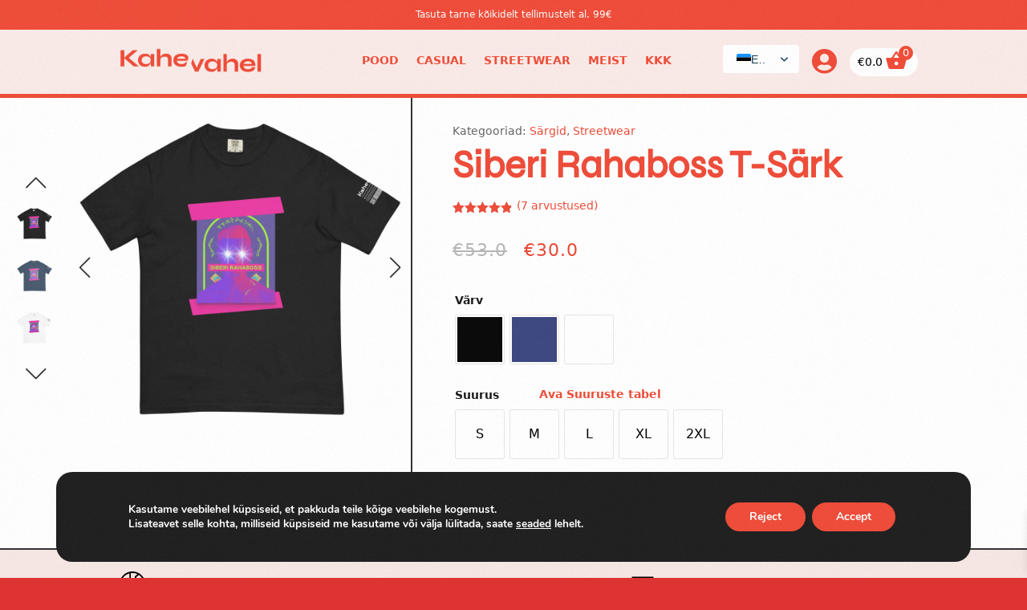

--- FILE ---
content_type: text/html; charset=UTF-8
request_url: https://kahevahel.ee/toode/siberi-rahaboss-t-sark/
body_size: 44151
content:
<!DOCTYPE html>
<html lang="et" prefix="og: https://ogp.me/ns#">
<head>
<meta charset="UTF-8" />
<meta http-equiv="X-UA-Compatible" content="IE=edge">
<link rel="pingback" href="https://kahevahel.ee/xmlrpc.php" />
<script type="text/javascript">
document.documentElement.className = 'js';
</script>
<script id="diviarea-loader">window.DiviPopupData=window.DiviAreaConfig={"zIndex":1000000,"animateSpeed":400,"triggerClassPrefix":"show-popup-","idAttrib":"data-popup","modalIndicatorClass":"is-modal","blockingIndicatorClass":"is-blocking","defaultShowCloseButton":true,"withCloseClass":"with-close","noCloseClass":"no-close","triggerCloseClass":"close","singletonClass":"single","darkModeClass":"dark","noShadowClass":"no-shadow","altCloseClass":"close-alt","popupSelector":".et_pb_section.popup","initializeOnEvent":"et_pb_after_init_modules","popupWrapperClass":"area-outer-wrap","fullHeightClass":"full-height","openPopupClass":"da-overlay-visible","overlayClass":"da-overlay","exitIndicatorClass":"on-exit","hoverTriggerClass":"on-hover","clickTriggerClass":"on-click","onExitDelay":2000,"notMobileClass":"not-mobile","notTabletClass":"not-tablet","notDesktopClass":"not-desktop","baseContext":"body","activePopupClass":"is-open","closeButtonClass":"da-close","withLoaderClass":"with-loader","debug":false,"ajaxUrl":"https:\/\/kahevahel.ee\/wp-admin\/admin-ajax.php","sys":[]};var divimode_loader=function(){"use strict";!function(t){t.DiviArea=t.DiviPopup={loaded:!1};var n=t.DiviArea,i=n.Hooks={},o={};function r(t,n,i){var r,e,c;if("string"==typeof t)if(o[t]){if(n)if((r=o[t])&&i)for(c=r.length;c--;)(e=r[c]).callback===n&&e.context===i&&(r[c]=!1);else for(c=r.length;c--;)r[c].callback===n&&(r[c]=!1)}else o[t]=[]}function e(t,n,i,r){if("string"==typeof t){var e={callback:n,priority:i,context:r},c=o[t];c?(c.push(e),c=function(t){var n,i,o,r,e=t.length;for(r=1;r<e;r++)for(n=t[r],i=r;i>0;i--)(o=t[i-1]).priority>n.priority&&(t[i]=o,t[i-1]=n);return t}(c)):c=[e],o[t]=c}}function c(t,n,i){"string"==typeof n&&(n=[n]);var r,e,c=[];for(r=0;r<n.length;r++)Array.prototype.push.apply(c,o[n[r]]);for(e=0;e<c.length;e++){var a=void 0;c[e]&&"function"==typeof c[e].callback&&("filter"===t?void 0!==(a=c[e].callback.apply(c[e].context,i))&&(i[0]=a):c[e].callback.apply(c[e].context,i))}if("filter"===t)return i[0]}i.silent=function(){return i},n.removeFilter=i.removeFilter=function(t,n){r(t,n)},n.removeAction=i.removeAction=function(t,n){r(t,n)},n.applyFilters=i.applyFilters=function(t){for(var n=[],i=arguments.length-1;i-- >0;)n[i]=arguments[i+1];return c("filter",t,n)},n.doAction=i.doAction=function(t){for(var n=[],i=arguments.length-1;i-- >0;)n[i]=arguments[i+1];c("action",t,n)},n.addFilter=i.addFilter=function(n,i,o,r){e(n,i,parseInt(o||10,10),r||t)},n.addAction=i.addAction=function(n,i,o,r){e(n,i,parseInt(o||10,10),r||t)},n.addActionOnce=i.addActionOnce=function(n,i,o,c){e(n,i,parseInt(o||10,10),c||t),e(n,(function(){r(n,i)}),1+parseInt(o||10,10),c||t)}}(window);return{}}();
</script>
<!-- Google Tag Manager for WordPress by gtm4wp.com -->
<script data-cfasync="false" data-pagespeed-no-defer>
var gtm4wp_datalayer_name = "dataLayer";
var dataLayer = dataLayer || [];
const gtm4wp_use_sku_instead = false;
const gtm4wp_currency = 'EUR';
const gtm4wp_product_per_impression = 10;
const gtm4wp_clear_ecommerce = false;
const gtm4wp_datalayer_max_timeout = 2000;
</script>
<!-- End Google Tag Manager for WordPress by gtm4wp.com -->
<!-- Search Engine Optimization by Rank Math - https://rankmath.com/ -->
<title>Siberi Rahaboss T-Särk - Kahevahel</title>
<meta name="description" content="100% puuvillane raskekaaluga T-särk mis hoiab oma struktuurset välimust ning mõeldud spetsiaalselt streetweari jaoks. Võrreldes casual T-särkiga on sellel"/>
<meta name="robots" content="follow, index, max-snippet:-1, max-video-preview:-1, max-image-preview:large"/>
<link rel="canonical" href="https://kahevahel.ee/toode/siberi-rahaboss-t-sark/" />
<meta property="og:locale" content="et_EE" />
<meta property="og:type" content="product" />
<meta property="og:title" content="Siberi Rahaboss T-Särk - Kahevahel" />
<meta property="og:description" content="100% puuvillane raskekaaluga T-särk mis hoiab oma struktuurset välimust ning mõeldud spetsiaalselt streetweari jaoks. Võrreldes casual T-särkiga on sellel" />
<meta property="og:url" content="https://kahevahel.ee/toode/siberi-rahaboss-t-sark/" />
<meta property="og:site_name" content="Kahevahel" />
<meta property="og:updated_time" content="2025-05-12T11:58:24+03:00" />
<meta property="og:image" content="https://kahevahel.ee/wp-content/uploads/2025/04/unisex-garment-dyed-heavyweight-t-shirt-black-front-680fbbf4e5550.jpg" />
<meta property="og:image:secure_url" content="https://kahevahel.ee/wp-content/uploads/2025/04/unisex-garment-dyed-heavyweight-t-shirt-black-front-680fbbf4e5550.jpg" />
<meta property="og:image:width" content="2000" />
<meta property="og:image:height" content="2000" />
<meta property="og:image:alt" content="Siberi rahaboss" />
<meta property="og:image:type" content="image/jpeg" />
<meta property="product:availability" content="instock" />
<meta name="twitter:card" content="summary_large_image" />
<meta name="twitter:title" content="Siberi Rahaboss T-Särk - Kahevahel" />
<meta name="twitter:description" content="100% puuvillane raskekaaluga T-särk mis hoiab oma struktuurset välimust ning mõeldud spetsiaalselt streetweari jaoks. Võrreldes casual T-särkiga on sellel" />
<meta name="twitter:image" content="https://kahevahel.ee/wp-content/uploads/2025/04/unisex-garment-dyed-heavyweight-t-shirt-black-front-680fbbf4e5550.jpg" />
<meta name="twitter:label1" content="Price" />
<meta name="twitter:data1" content="&euro;53.0" />
<meta name="twitter:label2" content="Availability" />
<meta name="twitter:data2" content="In stock" />
<script type="application/ld+json" class="rank-math-schema">{"@context":"https://schema.org","@graph":[{"@type":"Organization","@id":"https://kahevahel.ee/#organization","name":"Kahevahel","url":"https://kahevahel.ee","sameAs":["https://www.facebook.com/kahevahel"],"logo":{"@type":"ImageObject","@id":"https://kahevahel.ee/#logo","url":"https://kahevahel.ee/wp-content/uploads/2021/03/Kahevahel_street_orange.png","contentUrl":"https://kahevahel.ee/wp-content/uploads/2021/03/Kahevahel_street_orange.png","caption":"Kahevahel","inLanguage":"et"}},{"@type":"WebSite","@id":"https://kahevahel.ee/#website","url":"https://kahevahel.ee","name":"Kahevahel","publisher":{"@id":"https://kahevahel.ee/#organization"},"inLanguage":"et"},{"@type":"ImageObject","@id":"https://kahevahel.ee/wp-content/uploads/2025/04/unisex-garment-dyed-heavyweight-t-shirt-black-front-680fbbf4e5550.jpg","url":"https://kahevahel.ee/wp-content/uploads/2025/04/unisex-garment-dyed-heavyweight-t-shirt-black-front-680fbbf4e5550.jpg","width":"2000","height":"2000","inLanguage":"et"},{"@type":"BreadcrumbList","@id":"https://kahevahel.ee/toode/siberi-rahaboss-t-sark/#breadcrumb","itemListElement":[{"@type":"ListItem","position":"1","item":{"@id":"https://kahevahel.ee","name":"Home"}},{"@type":"ListItem","position":"2","item":{"@id":"https://kahevahel.ee/toode/siberi-rahaboss-t-sark/","name":"Siberi Rahaboss T-S\u00e4rk"}}]},{"@type":"ItemPage","@id":"https://kahevahel.ee/toode/siberi-rahaboss-t-sark/#webpage","url":"https://kahevahel.ee/toode/siberi-rahaboss-t-sark/","name":"Siberi Rahaboss T-S\u00e4rk - Kahevahel","datePublished":"2021-09-26T19:22:38+03:00","dateModified":"2025-05-12T11:58:24+03:00","isPartOf":{"@id":"https://kahevahel.ee/#website"},"primaryImageOfPage":{"@id":"https://kahevahel.ee/wp-content/uploads/2025/04/unisex-garment-dyed-heavyweight-t-shirt-black-front-680fbbf4e5550.jpg"},"inLanguage":"et","breadcrumb":{"@id":"https://kahevahel.ee/toode/siberi-rahaboss-t-sark/#breadcrumb"}},{"@type":"Product","name":"Siberi Rahaboss T-S\u00e4rk - Kahevahel","description":"100% puuvillane raskekaaluga T-s\u00e4rk mis hoiab oma struktuurset v\u00e4limust ning m\u00f5eldud spetsiaalselt streetweari jaoks. V\u00f5rreldes casual T-s\u00e4rkiga on sellel laiemad varrukad ning veidi laiem l\u00f5ige.Oversizina soovitame tavap\u00e4rasest v\u00e4hemalt 2 numbrit suurem valida. Pildil: Modell 180cm kannab Navy M \u2022 100% puuvill \u2022 Kanga kaal: 170\u2013180 g / m\u00b2","category":"Riided &gt; Streetwear &gt; S\u00e4rgid","mainEntityOfPage":{"@id":"https://kahevahel.ee/toode/siberi-rahaboss-t-sark/#webpage"},"weight":{"@type":"QuantitativeValue","unitCode":"KGM"},"image":[{"@type":"ImageObject","url":"https://kahevahel.ee/wp-content/uploads/2025/04/unisex-garment-dyed-heavyweight-t-shirt-black-front-680fbbf4e5550.jpg","height":"2000","width":"2000"},{"@type":"ImageObject","url":"https://kahevahel.ee/wp-content/uploads/2025/04/unisex-garment-dyed-heavyweight-t-shirt-navy-front-680fbbf4e6a97.jpg","height":"2000","width":"2000"},{"@type":"ImageObject","url":"https://kahevahel.ee/wp-content/uploads/2025/04/unisex-garment-dyed-heavyweight-t-shirt-white-front-680fbc59b154b.jpg","height":"2000","width":"2000"}],"aggregateRating":{"@type":"AggregateRating","ratingValue":"4.86","bestRating":"5","ratingCount":"7","reviewCount":"7"},"review":[{"@type":"Review","@id":"https://kahevahel.ee/toode/siberi-rahaboss-t-sark/#li-comment-467","description":"K\u00f5ige parem, mida olen kunagi kandnud.","datePublished":"2022-12-23 17:00:00","reviewRating":{"@type":"Rating","ratingValue":"4","bestRating":"5","worstRating":"1"},"author":{"@type":"Person","name":"Mihkel"}},{"@type":"Review","@id":"https://kahevahel.ee/toode/siberi-rahaboss-t-sark/#li-comment-466","description":"Imelised disainid ja v\u00e4rvid.","datePublished":"2022-10-05 18:00:00","reviewRating":{"@type":"Rating","ratingValue":"5","bestRating":"5","worstRating":"1"},"author":{"@type":"Person","name":"Aili"}},{"@type":"Review","@id":"https://kahevahel.ee/toode/siberi-rahaboss-t-sark/#li-comment-465","description":"Kvaliteet ja disain on suurep\u00e4rased.","datePublished":"2022-09-03 19:00:00","reviewRating":{"@type":"Rating","ratingValue":"5","bestRating":"5","worstRating":"1"},"author":{"@type":"Person","name":"Tarvo"}},{"@type":"Review","@id":"https://kahevahel.ee/toode/siberi-rahaboss-t-sark/#li-comment-246","description":"Eriti muljetavaldav disain ja hea kvaliteet","datePublished":"2022-08-01 20:00:00","reviewRating":{"@type":"Rating","ratingValue":"5","bestRating":"5","worstRating":"1"},"author":{"@type":"Person","name":"Indrek"}},{"@type":"Review","@id":"https://kahevahel.ee/toode/siberi-rahaboss-t-sark/#li-comment-464","description":"Eriti ilusad v\u00e4rvid.","datePublished":"2022-05-06 11:00:00","reviewRating":{"@type":"Rating","ratingValue":"5","bestRating":"5","worstRating":"1"},"author":{"@type":"Person","name":"Lassi"}},{"@type":"Review","@id":"https://kahevahel.ee/toode/siberi-rahaboss-t-sark/#li-comment-463","description":"V\u00e4ga hea kvaliteet hinna kohta","datePublished":"2022-03-05 01:00:00","reviewRating":{"@type":"Rating","ratingValue":"5","bestRating":"5","worstRating":"1"},"author":{"@type":"Person","name":"Ksenia"}},{"@type":"Review","@id":"https://kahevahel.ee/toode/siberi-rahaboss-t-sark/#li-comment-119","description":"V\u00f5tsin L suuruses musta s\u00e4rgi, ning olen v\u00e4ga rahul kvaliteediga. Tuletab meelde v\u00f5sa peetri aegu.","datePublished":"2022-01-20 16:07:34","reviewRating":{"@type":"Rating","ratingValue":"5","bestRating":"5","worstRating":"1"},"author":{"@type":"Person","name":"Marek"}}],"offers":{"@type":"Offer","price":"53.0","priceValidUntil":"2026-12-31","priceSpecification":{"price":"53.0","priceCurrency":"EUR","valueAddedTaxIncluded":"true"},"priceCurrency":"EUR","availability":"http://schema.org/InStock","seller":{"@type":"Organization","@id":"https://kahevahel.ee/","name":"Kahevahel","url":"https://kahevahel.ee","logo":"https://kahevahel.ee/wp-content/uploads/2021/03/Kahevahel_street_orange.png"},"url":"https://kahevahel.ee/toode/siberi-rahaboss-t-sark/"},"color":"Black, Navy, White","@id":"https://kahevahel.ee/toode/siberi-rahaboss-t-sark/#richSnippet"}]}</script>
<!-- /Rank Math WordPress SEO plugin -->
<link rel='dns-prefetch' href='//cdn.jsdelivr.net' />
<link rel="alternate" type="application/rss+xml" title="Kahevahel &raquo; RSS" href="https://kahevahel.ee/feed/" />
<link rel="alternate" type="application/rss+xml" title="Kahevahel &raquo; Kommentaaride RSS" href="https://kahevahel.ee/comments/feed/" />
<link rel="alternate" type="application/rss+xml" title="Kahevahel &raquo; Siberi Rahaboss T-Särk Kommentaaride RSS" href="https://kahevahel.ee/toode/siberi-rahaboss-t-sark/feed/" />
<meta content="Kahevahel v." name="generator"/><!-- <link rel='stylesheet' id='wp-block-library-css' href='https://kahevahel.ee/wp-includes/css/dist/block-library/style.min.css?ver=6.8.3' type='text/css' media='all' /> -->
<link rel="stylesheet" type="text/css" href="//kahevahel.ee/wp-content/cache/wpfc-minified/8le61igl/3xoz2.css" media="all"/>
<style id='wp-block-library-theme-inline-css' type='text/css'>
.wp-block-audio :where(figcaption){color:#555;font-size:13px;text-align:center}.is-dark-theme .wp-block-audio :where(figcaption){color:#ffffffa6}.wp-block-audio{margin:0 0 1em}.wp-block-code{border:1px solid #ccc;border-radius:4px;font-family:Menlo,Consolas,monaco,monospace;padding:.8em 1em}.wp-block-embed :where(figcaption){color:#555;font-size:13px;text-align:center}.is-dark-theme .wp-block-embed :where(figcaption){color:#ffffffa6}.wp-block-embed{margin:0 0 1em}.blocks-gallery-caption{color:#555;font-size:13px;text-align:center}.is-dark-theme .blocks-gallery-caption{color:#ffffffa6}:root :where(.wp-block-image figcaption){color:#555;font-size:13px;text-align:center}.is-dark-theme :root :where(.wp-block-image figcaption){color:#ffffffa6}.wp-block-image{margin:0 0 1em}.wp-block-pullquote{border-bottom:4px solid;border-top:4px solid;color:currentColor;margin-bottom:1.75em}.wp-block-pullquote cite,.wp-block-pullquote footer,.wp-block-pullquote__citation{color:currentColor;font-size:.8125em;font-style:normal;text-transform:uppercase}.wp-block-quote{border-left:.25em solid;margin:0 0 1.75em;padding-left:1em}.wp-block-quote cite,.wp-block-quote footer{color:currentColor;font-size:.8125em;font-style:normal;position:relative}.wp-block-quote:where(.has-text-align-right){border-left:none;border-right:.25em solid;padding-left:0;padding-right:1em}.wp-block-quote:where(.has-text-align-center){border:none;padding-left:0}.wp-block-quote.is-large,.wp-block-quote.is-style-large,.wp-block-quote:where(.is-style-plain){border:none}.wp-block-search .wp-block-search__label{font-weight:700}.wp-block-search__button{border:1px solid #ccc;padding:.375em .625em}:where(.wp-block-group.has-background){padding:1.25em 2.375em}.wp-block-separator.has-css-opacity{opacity:.4}.wp-block-separator{border:none;border-bottom:2px solid;margin-left:auto;margin-right:auto}.wp-block-separator.has-alpha-channel-opacity{opacity:1}.wp-block-separator:not(.is-style-wide):not(.is-style-dots){width:100px}.wp-block-separator.has-background:not(.is-style-dots){border-bottom:none;height:1px}.wp-block-separator.has-background:not(.is-style-wide):not(.is-style-dots){height:2px}.wp-block-table{margin:0 0 1em}.wp-block-table td,.wp-block-table th{word-break:normal}.wp-block-table :where(figcaption){color:#555;font-size:13px;text-align:center}.is-dark-theme .wp-block-table :where(figcaption){color:#ffffffa6}.wp-block-video :where(figcaption){color:#555;font-size:13px;text-align:center}.is-dark-theme .wp-block-video :where(figcaption){color:#ffffffa6}.wp-block-video{margin:0 0 1em}:root :where(.wp-block-template-part.has-background){margin-bottom:0;margin-top:0;padding:1.25em 2.375em}
</style>
<style id='safe-svg-svg-icon-style-inline-css' type='text/css'>
.safe-svg-cover{text-align:center}.safe-svg-cover .safe-svg-inside{display:inline-block;max-width:100%}.safe-svg-cover svg{fill:currentColor;height:100%;max-height:100%;max-width:100%;width:100%}
</style>
<style id='global-styles-inline-css' type='text/css'>
:root{--wp--preset--aspect-ratio--square: 1;--wp--preset--aspect-ratio--4-3: 4/3;--wp--preset--aspect-ratio--3-4: 3/4;--wp--preset--aspect-ratio--3-2: 3/2;--wp--preset--aspect-ratio--2-3: 2/3;--wp--preset--aspect-ratio--16-9: 16/9;--wp--preset--aspect-ratio--9-16: 9/16;--wp--preset--color--black: #000000;--wp--preset--color--cyan-bluish-gray: #abb8c3;--wp--preset--color--white: #ffffff;--wp--preset--color--pale-pink: #f78da7;--wp--preset--color--vivid-red: #cf2e2e;--wp--preset--color--luminous-vivid-orange: #ff6900;--wp--preset--color--luminous-vivid-amber: #fcb900;--wp--preset--color--light-green-cyan: #7bdcb5;--wp--preset--color--vivid-green-cyan: #00d084;--wp--preset--color--pale-cyan-blue: #8ed1fc;--wp--preset--color--vivid-cyan-blue: #0693e3;--wp--preset--color--vivid-purple: #9b51e0;--wp--preset--gradient--vivid-cyan-blue-to-vivid-purple: linear-gradient(135deg,rgba(6,147,227,1) 0%,rgb(155,81,224) 100%);--wp--preset--gradient--light-green-cyan-to-vivid-green-cyan: linear-gradient(135deg,rgb(122,220,180) 0%,rgb(0,208,130) 100%);--wp--preset--gradient--luminous-vivid-amber-to-luminous-vivid-orange: linear-gradient(135deg,rgba(252,185,0,1) 0%,rgba(255,105,0,1) 100%);--wp--preset--gradient--luminous-vivid-orange-to-vivid-red: linear-gradient(135deg,rgba(255,105,0,1) 0%,rgb(207,46,46) 100%);--wp--preset--gradient--very-light-gray-to-cyan-bluish-gray: linear-gradient(135deg,rgb(238,238,238) 0%,rgb(169,184,195) 100%);--wp--preset--gradient--cool-to-warm-spectrum: linear-gradient(135deg,rgb(74,234,220) 0%,rgb(151,120,209) 20%,rgb(207,42,186) 40%,rgb(238,44,130) 60%,rgb(251,105,98) 80%,rgb(254,248,76) 100%);--wp--preset--gradient--blush-light-purple: linear-gradient(135deg,rgb(255,206,236) 0%,rgb(152,150,240) 100%);--wp--preset--gradient--blush-bordeaux: linear-gradient(135deg,rgb(254,205,165) 0%,rgb(254,45,45) 50%,rgb(107,0,62) 100%);--wp--preset--gradient--luminous-dusk: linear-gradient(135deg,rgb(255,203,112) 0%,rgb(199,81,192) 50%,rgb(65,88,208) 100%);--wp--preset--gradient--pale-ocean: linear-gradient(135deg,rgb(255,245,203) 0%,rgb(182,227,212) 50%,rgb(51,167,181) 100%);--wp--preset--gradient--electric-grass: linear-gradient(135deg,rgb(202,248,128) 0%,rgb(113,206,126) 100%);--wp--preset--gradient--midnight: linear-gradient(135deg,rgb(2,3,129) 0%,rgb(40,116,252) 100%);--wp--preset--font-size--small: 13px;--wp--preset--font-size--medium: 20px;--wp--preset--font-size--large: 36px;--wp--preset--font-size--x-large: 42px;--wp--preset--spacing--20: 0.44rem;--wp--preset--spacing--30: 0.67rem;--wp--preset--spacing--40: 1rem;--wp--preset--spacing--50: 1.5rem;--wp--preset--spacing--60: 2.25rem;--wp--preset--spacing--70: 3.38rem;--wp--preset--spacing--80: 5.06rem;--wp--preset--shadow--natural: 6px 6px 9px rgba(0, 0, 0, 0.2);--wp--preset--shadow--deep: 12px 12px 50px rgba(0, 0, 0, 0.4);--wp--preset--shadow--sharp: 6px 6px 0px rgba(0, 0, 0, 0.2);--wp--preset--shadow--outlined: 6px 6px 0px -3px rgba(255, 255, 255, 1), 6px 6px rgba(0, 0, 0, 1);--wp--preset--shadow--crisp: 6px 6px 0px rgba(0, 0, 0, 1);}:root { --wp--style--global--content-size: 823px;--wp--style--global--wide-size: 1080px; }:where(body) { margin: 0; }.wp-site-blocks > .alignleft { float: left; margin-right: 2em; }.wp-site-blocks > .alignright { float: right; margin-left: 2em; }.wp-site-blocks > .aligncenter { justify-content: center; margin-left: auto; margin-right: auto; }:where(.is-layout-flex){gap: 0.5em;}:where(.is-layout-grid){gap: 0.5em;}.is-layout-flow > .alignleft{float: left;margin-inline-start: 0;margin-inline-end: 2em;}.is-layout-flow > .alignright{float: right;margin-inline-start: 2em;margin-inline-end: 0;}.is-layout-flow > .aligncenter{margin-left: auto !important;margin-right: auto !important;}.is-layout-constrained > .alignleft{float: left;margin-inline-start: 0;margin-inline-end: 2em;}.is-layout-constrained > .alignright{float: right;margin-inline-start: 2em;margin-inline-end: 0;}.is-layout-constrained > .aligncenter{margin-left: auto !important;margin-right: auto !important;}.is-layout-constrained > :where(:not(.alignleft):not(.alignright):not(.alignfull)){max-width: var(--wp--style--global--content-size);margin-left: auto !important;margin-right: auto !important;}.is-layout-constrained > .alignwide{max-width: var(--wp--style--global--wide-size);}body .is-layout-flex{display: flex;}.is-layout-flex{flex-wrap: wrap;align-items: center;}.is-layout-flex > :is(*, div){margin: 0;}body .is-layout-grid{display: grid;}.is-layout-grid > :is(*, div){margin: 0;}body{padding-top: 0px;padding-right: 0px;padding-bottom: 0px;padding-left: 0px;}:root :where(.wp-element-button, .wp-block-button__link){background-color: #32373c;border-width: 0;color: #fff;font-family: inherit;font-size: inherit;line-height: inherit;padding: calc(0.667em + 2px) calc(1.333em + 2px);text-decoration: none;}.has-black-color{color: var(--wp--preset--color--black) !important;}.has-cyan-bluish-gray-color{color: var(--wp--preset--color--cyan-bluish-gray) !important;}.has-white-color{color: var(--wp--preset--color--white) !important;}.has-pale-pink-color{color: var(--wp--preset--color--pale-pink) !important;}.has-vivid-red-color{color: var(--wp--preset--color--vivid-red) !important;}.has-luminous-vivid-orange-color{color: var(--wp--preset--color--luminous-vivid-orange) !important;}.has-luminous-vivid-amber-color{color: var(--wp--preset--color--luminous-vivid-amber) !important;}.has-light-green-cyan-color{color: var(--wp--preset--color--light-green-cyan) !important;}.has-vivid-green-cyan-color{color: var(--wp--preset--color--vivid-green-cyan) !important;}.has-pale-cyan-blue-color{color: var(--wp--preset--color--pale-cyan-blue) !important;}.has-vivid-cyan-blue-color{color: var(--wp--preset--color--vivid-cyan-blue) !important;}.has-vivid-purple-color{color: var(--wp--preset--color--vivid-purple) !important;}.has-black-background-color{background-color: var(--wp--preset--color--black) !important;}.has-cyan-bluish-gray-background-color{background-color: var(--wp--preset--color--cyan-bluish-gray) !important;}.has-white-background-color{background-color: var(--wp--preset--color--white) !important;}.has-pale-pink-background-color{background-color: var(--wp--preset--color--pale-pink) !important;}.has-vivid-red-background-color{background-color: var(--wp--preset--color--vivid-red) !important;}.has-luminous-vivid-orange-background-color{background-color: var(--wp--preset--color--luminous-vivid-orange) !important;}.has-luminous-vivid-amber-background-color{background-color: var(--wp--preset--color--luminous-vivid-amber) !important;}.has-light-green-cyan-background-color{background-color: var(--wp--preset--color--light-green-cyan) !important;}.has-vivid-green-cyan-background-color{background-color: var(--wp--preset--color--vivid-green-cyan) !important;}.has-pale-cyan-blue-background-color{background-color: var(--wp--preset--color--pale-cyan-blue) !important;}.has-vivid-cyan-blue-background-color{background-color: var(--wp--preset--color--vivid-cyan-blue) !important;}.has-vivid-purple-background-color{background-color: var(--wp--preset--color--vivid-purple) !important;}.has-black-border-color{border-color: var(--wp--preset--color--black) !important;}.has-cyan-bluish-gray-border-color{border-color: var(--wp--preset--color--cyan-bluish-gray) !important;}.has-white-border-color{border-color: var(--wp--preset--color--white) !important;}.has-pale-pink-border-color{border-color: var(--wp--preset--color--pale-pink) !important;}.has-vivid-red-border-color{border-color: var(--wp--preset--color--vivid-red) !important;}.has-luminous-vivid-orange-border-color{border-color: var(--wp--preset--color--luminous-vivid-orange) !important;}.has-luminous-vivid-amber-border-color{border-color: var(--wp--preset--color--luminous-vivid-amber) !important;}.has-light-green-cyan-border-color{border-color: var(--wp--preset--color--light-green-cyan) !important;}.has-vivid-green-cyan-border-color{border-color: var(--wp--preset--color--vivid-green-cyan) !important;}.has-pale-cyan-blue-border-color{border-color: var(--wp--preset--color--pale-cyan-blue) !important;}.has-vivid-cyan-blue-border-color{border-color: var(--wp--preset--color--vivid-cyan-blue) !important;}.has-vivid-purple-border-color{border-color: var(--wp--preset--color--vivid-purple) !important;}.has-vivid-cyan-blue-to-vivid-purple-gradient-background{background: var(--wp--preset--gradient--vivid-cyan-blue-to-vivid-purple) !important;}.has-light-green-cyan-to-vivid-green-cyan-gradient-background{background: var(--wp--preset--gradient--light-green-cyan-to-vivid-green-cyan) !important;}.has-luminous-vivid-amber-to-luminous-vivid-orange-gradient-background{background: var(--wp--preset--gradient--luminous-vivid-amber-to-luminous-vivid-orange) !important;}.has-luminous-vivid-orange-to-vivid-red-gradient-background{background: var(--wp--preset--gradient--luminous-vivid-orange-to-vivid-red) !important;}.has-very-light-gray-to-cyan-bluish-gray-gradient-background{background: var(--wp--preset--gradient--very-light-gray-to-cyan-bluish-gray) !important;}.has-cool-to-warm-spectrum-gradient-background{background: var(--wp--preset--gradient--cool-to-warm-spectrum) !important;}.has-blush-light-purple-gradient-background{background: var(--wp--preset--gradient--blush-light-purple) !important;}.has-blush-bordeaux-gradient-background{background: var(--wp--preset--gradient--blush-bordeaux) !important;}.has-luminous-dusk-gradient-background{background: var(--wp--preset--gradient--luminous-dusk) !important;}.has-pale-ocean-gradient-background{background: var(--wp--preset--gradient--pale-ocean) !important;}.has-electric-grass-gradient-background{background: var(--wp--preset--gradient--electric-grass) !important;}.has-midnight-gradient-background{background: var(--wp--preset--gradient--midnight) !important;}.has-small-font-size{font-size: var(--wp--preset--font-size--small) !important;}.has-medium-font-size{font-size: var(--wp--preset--font-size--medium) !important;}.has-large-font-size{font-size: var(--wp--preset--font-size--large) !important;}.has-x-large-font-size{font-size: var(--wp--preset--font-size--x-large) !important;}
:where(.wp-block-post-template.is-layout-flex){gap: 1.25em;}:where(.wp-block-post-template.is-layout-grid){gap: 1.25em;}
:where(.wp-block-columns.is-layout-flex){gap: 2em;}:where(.wp-block-columns.is-layout-grid){gap: 2em;}
:root :where(.wp-block-pullquote){font-size: 1.5em;line-height: 1.6;}
</style>
<link rel='stylesheet' id='swiper-css-css' href='https://cdn.jsdelivr.net/npm/swiper@9/swiper-bundle.min.css?ver=6.8.3' type='text/css' media='all' />
<link rel='stylesheet' id='kevinlehtla-style-css' href='https://kahevahel.ee/wp-content/plugins/divi-woocommerce-kevin/assets/css/global.css?ver=1.0' type='text/css' media='all' />
<style id='dominant-color-styles-inline-css' type='text/css'>
img[data-dominant-color]:not(.has-transparency) { background-color: var(--dominant-color); }
</style>
<!-- <link rel='stylesheet' id='wdr_store-css' href='https://kahevahel.ee/wp-content/plugins/woo-discount-rules-pro/assets/Store/Css/wdr-store.css?ver=3.0.0-RC1' type='text/css' media='all' /> -->
<!-- <link rel='stylesheet' id='photoswipe-css' href='https://kahevahel.ee/wp-content/plugins/woocommerce/assets/css/photoswipe/photoswipe.min.css?ver=10.2.2' type='text/css' media='all' /> -->
<!-- <link rel='stylesheet' id='photoswipe-default-skin-css' href='https://kahevahel.ee/wp-content/plugins/woocommerce/assets/css/photoswipe/default-skin/default-skin.min.css?ver=10.2.2' type='text/css' media='all' /> -->
<!-- <link rel='stylesheet' id='woocommerce-layout-css' href='https://kahevahel.ee/wp-content/plugins/woocommerce/assets/css/woocommerce-layout.css?ver=10.2.2' type='text/css' media='all' /> -->
<link rel="stylesheet" type="text/css" href="//kahevahel.ee/wp-content/cache/wpfc-minified/e5bop7nl/40lls.css" media="all"/>
<!-- <link rel='stylesheet' id='woocommerce-smallscreen-css' href='https://kahevahel.ee/wp-content/plugins/woocommerce/assets/css/woocommerce-smallscreen.css?ver=10.2.2' type='text/css' media='only screen and (max-width: 768px)' /> -->
<link rel="stylesheet" type="text/css" href="//kahevahel.ee/wp-content/cache/wpfc-minified/eul1n3uw/3xoz2.css" media="only screen and (max-width: 768px)"/>
<!-- <link rel='stylesheet' id='woocommerce-general-css' href='https://kahevahel.ee/wp-content/plugins/woocommerce/assets/css/woocommerce.css?ver=10.2.2' type='text/css' media='all' /> -->
<link rel="stylesheet" type="text/css" href="//kahevahel.ee/wp-content/cache/wpfc-minified/8xx68rbq/3xoz2.css" media="all"/>
<style id='woocommerce-inline-inline-css' type='text/css'>
.woocommerce form .form-row .required { visibility: visible; }
</style>
<!-- <link rel='stylesheet' id='css-divi-area-css' href='https://kahevahel.ee/wp-content/plugins/popups-for-divi/styles/front.min.css?ver=3.2.2' type='text/css' media='all' /> -->
<link rel="stylesheet" type="text/css" href="//kahevahel.ee/wp-content/cache/wpfc-minified/785c4w0y/3xoz2.css" media="all"/>
<style id='css-divi-area-inline-css' type='text/css'>
.et_pb_section.popup{display:none}
</style>
<!-- <link rel='stylesheet' id='css-divi-area-popuphidden-css' href='https://kahevahel.ee/wp-content/plugins/popups-for-divi/styles/front-popuphidden.min.css?ver=3.2.2' type='text/css' media='all' /> -->
<!-- <link rel='stylesheet' id='printful-product-size-guide-css' href='https://kahevahel.ee/wp-content/plugins/printful-shipping-for-woocommerce/includes/../assets/css/size-guide.css?ver=1' type='text/css' media='all' /> -->
<!-- <link rel='stylesheet' id='woo-variation-swatches-css' href='https://kahevahel.ee/wp-content/plugins/woo-variation-swatches/assets/css/frontend.min.css?ver=1760160930' type='text/css' media='all' /> -->
<link rel="stylesheet" type="text/css" href="//kahevahel.ee/wp-content/cache/wpfc-minified/ffu3bsy7/40wzv.css" media="all"/>
<style id='woo-variation-swatches-inline-css' type='text/css'>
:root {
--wvs-tick:url("data:image/svg+xml;utf8,%3Csvg filter='drop-shadow(0px 0px 2px rgb(0 0 0 / .8))' xmlns='http://www.w3.org/2000/svg'  viewBox='0 0 30 30'%3E%3Cpath fill='none' stroke='%23ffffff' stroke-linecap='round' stroke-linejoin='round' stroke-width='4' d='M4 16L11 23 27 7'/%3E%3C/svg%3E");
--wvs-cross:url("data:image/svg+xml;utf8,%3Csvg filter='drop-shadow(0px 0px 5px rgb(255 255 255 / .6))' xmlns='http://www.w3.org/2000/svg' width='72px' height='72px' viewBox='0 0 24 24'%3E%3Cpath fill='none' stroke='%23ff0000' stroke-linecap='round' stroke-width='0.6' d='M5 5L19 19M19 5L5 19'/%3E%3C/svg%3E");
--wvs-single-product-item-width:60px;
--wvs-single-product-item-height:60px;
--wvs-single-product-item-font-size:16px}
</style>
<!-- <link rel='stylesheet' id='brands-styles-css' href='https://kahevahel.ee/wp-content/plugins/woocommerce/assets/css/brands.css?ver=10.2.2' type='text/css' media='all' /> -->
<!-- <link rel='stylesheet' id='xoo-wsc-fonts-css' href='https://kahevahel.ee/wp-content/plugins/side-cart-woocommerce/assets/css/xoo-wsc-fonts.css?ver=2.7.1' type='text/css' media='all' /> -->
<!-- <link rel='stylesheet' id='xoo-wsc-style-css' href='https://kahevahel.ee/wp-content/plugins/side-cart-woocommerce/assets/css/xoo-wsc-style.css?ver=2.7.1' type='text/css' media='all' /> -->
<link rel="stylesheet" type="text/css" href="//kahevahel.ee/wp-content/cache/wpfc-minified/lksjo01e/3xoz2.css" media="all"/>
<style id='xoo-wsc-style-inline-css' type='text/css'>
.xoo-wsc-footer{
background-color: #ffffff;
color: #000000;
padding: 10px 20px;
box-shadow: 0 -5px 10px #0000001a;
}
.xoo-wsc-footer, .xoo-wsc-footer a, .xoo-wsc-footer .amount{
font-size: 18px;
}
.xoo-wsc-btn .amount{
color: #000000}
.xoo-wsc-btn:hover .amount{
color: #000000;
}
.xoo-wsc-ft-buttons-cont{
grid-template-columns: auto;
}
.xoo-wsc-basket{
bottom: 16px;
right: 0px;
background-color: #ffffff;
color: #000000;
box-shadow: 0 1px 4px 0;
border-radius: 50%;
display: none;
width: 60px;
height: 60px;
}
.xoo-wsc-bki{
font-size: 30px}
.xoo-wsc-items-count{
top: -9px;
left: -8px;
}
.xoo-wsc-items-count, .xoo-wsch-items-count{
background-color: #000000;
color: #ffffff;
}
.xoo-wsc-container, .xoo-wsc-slider{
max-width: 320px;
right: -320px;
top: 0;bottom: 0;
bottom: 0;
font-family: }
.xoo-wsc-cart-active .xoo-wsc-container, .xoo-wsc-slider-active .xoo-wsc-slider{
right: 0;
}
.xoo-wsc-cart-active .xoo-wsc-basket{
right: 320px;
}
.xoo-wsc-slider{
right: -320px;
}
span.xoo-wsch-close {
font-size: 16px;
right: 10px;
}
.xoo-wsch-top{
justify-content: center;
}
.xoo-wsch-text{
font-size: 20px;
}
.xoo-wsc-header{
color: #000000;
background-color: #ffffff;
border-bottom: 2px solid #eee;
}
.xoo-wsc-body{
background-color: #ffffff;
}
.xoo-wsc-products:not(.xoo-wsc-pattern-card), .xoo-wsc-products:not(.xoo-wsc-pattern-card) span.amount, .xoo-wsc-products:not(.xoo-wsc-pattern-card) a{
font-size: 16px;
color: #000000;
}
.xoo-wsc-products:not(.xoo-wsc-pattern-card) .xoo-wsc-product{
padding: 20px 15px;
margin: 0;
border-radius: 0px;
box-shadow: 0 0;
background-color: transparent;
}
.xoo-wsc-sum-col{
justify-content: center;
}
/** Shortcode **/
.xoo-wsc-sc-count{
background-color: #000000;
color: #ffffff;
}
.xoo-wsc-sc-bki{
font-size: 28px;
color: #000000;
}
.xoo-wsc-sc-cont{
color: #000000;
}
.xoo-wsc-product dl.variation {
display: block;
}
.xoo-wsc-product-cont{
padding: 10px 10px;
}
.xoo-wsc-products:not(.xoo-wsc-pattern-card) .xoo-wsc-img-col{
width: 30%;
}
.xoo-wsc-pattern-card .xoo-wsc-img-col img{
max-width: 100%;
height: auto;
}
.xoo-wsc-products:not(.xoo-wsc-pattern-card) .xoo-wsc-sum-col{
width: 70%;
}
.xoo-wsc-pattern-card .xoo-wsc-product-cont{
width: 50% 
}
@media only screen and (max-width: 600px) {
.xoo-wsc-pattern-card .xoo-wsc-product-cont  {
width: 50%;
}
}
.xoo-wsc-pattern-card .xoo-wsc-product{
border: 0;
box-shadow: 0px 10px 15px -12px #0000001a;
}
.xoo-wsc-sm-front{
background-color: #eee;
}
.xoo-wsc-pattern-card, .xoo-wsc-sm-front{
border-bottom-left-radius: 5px;
border-bottom-right-radius: 5px;
}
.xoo-wsc-pattern-card, .xoo-wsc-img-col img, .xoo-wsc-img-col, .xoo-wsc-sm-back-cont{
border-top-left-radius: 5px;
border-top-right-radius: 5px;
}
.xoo-wsc-sm-back{
background-color: #fff;
}
.xoo-wsc-pattern-card, .xoo-wsc-pattern-card a, .xoo-wsc-pattern-card .amount{
font-size: 16px;
}
.xoo-wsc-sm-front, .xoo-wsc-sm-front a, .xoo-wsc-sm-front .amount{
color: #000;
}
.xoo-wsc-sm-back, .xoo-wsc-sm-back a, .xoo-wsc-sm-back .amount{
color: #000;
}
.magictime {
animation-duration: 0.5s;
}
span.xoo-wsch-items-count{
height: 20px;
line-height: 20px;
width: 20px;
}
span.xoo-wsch-icon{
font-size: 30px
}
</style>
<style id='divi-style-parent-inline-inline-css' type='text/css'>
/*!
Theme Name: Divi
Theme URI: http://www.elegantthemes.com/gallery/divi/
Version: 4.27.4
Description: Smart. Flexible. Beautiful. Divi is the most powerful theme in our collection.
Author: Elegant Themes
Author URI: http://www.elegantthemes.com
License: GNU General Public License v2
License URI: http://www.gnu.org/licenses/gpl-2.0.html
*/
a,abbr,acronym,address,applet,b,big,blockquote,body,center,cite,code,dd,del,dfn,div,dl,dt,em,fieldset,font,form,h1,h2,h3,h4,h5,h6,html,i,iframe,img,ins,kbd,label,legend,li,object,ol,p,pre,q,s,samp,small,span,strike,strong,sub,sup,tt,u,ul,var{margin:0;padding:0;border:0;outline:0;font-size:100%;-ms-text-size-adjust:100%;-webkit-text-size-adjust:100%;vertical-align:baseline;background:transparent}body{line-height:1}ol,ul{list-style:none}blockquote,q{quotes:none}blockquote:after,blockquote:before,q:after,q:before{content:"";content:none}blockquote{margin:20px 0 30px;border-left:5px solid;padding-left:20px}:focus{outline:0}del{text-decoration:line-through}pre{overflow:auto;padding:10px}figure{margin:0}table{border-collapse:collapse;border-spacing:0}article,aside,footer,header,hgroup,nav,section{display:block}body{font-family:Open Sans,Arial,sans-serif;font-size:14px;color:#666;background-color:#fff;line-height:1.7em;font-weight:500;-webkit-font-smoothing:antialiased;-moz-osx-font-smoothing:grayscale}body.page-template-page-template-blank-php #page-container{padding-top:0!important}body.et_cover_background{background-size:cover!important;background-position:top!important;background-repeat:no-repeat!important;background-attachment:fixed}a{color:#2ea3f2}a,a:hover{text-decoration:none}p{padding-bottom:1em}p:not(.has-background):last-of-type{padding-bottom:0}p.et_normal_padding{padding-bottom:1em}strong{font-weight:700}cite,em,i{font-style:italic}code,pre{font-family:Courier New,monospace;margin-bottom:10px}ins{text-decoration:none}sub,sup{height:0;line-height:1;position:relative;vertical-align:baseline}sup{bottom:.8em}sub{top:.3em}dl{margin:0 0 1.5em}dl dt{font-weight:700}dd{margin-left:1.5em}blockquote p{padding-bottom:0}embed,iframe,object,video{max-width:100%}h1,h2,h3,h4,h5,h6{color:#333;padding-bottom:10px;line-height:1em;font-weight:500}h1 a,h2 a,h3 a,h4 a,h5 a,h6 a{color:inherit}h1{font-size:30px}h2{font-size:26px}h3{font-size:22px}h4{font-size:18px}h5{font-size:16px}h6{font-size:14px}input{-webkit-appearance:none}input[type=checkbox]{-webkit-appearance:checkbox}input[type=radio]{-webkit-appearance:radio}input.text,input.title,input[type=email],input[type=password],input[type=tel],input[type=text],select,textarea{background-color:#fff;border:1px solid #bbb;padding:2px;color:#4e4e4e}input.text:focus,input.title:focus,input[type=text]:focus,select:focus,textarea:focus{border-color:#2d3940;color:#3e3e3e}input.text,input.title,input[type=text],select,textarea{margin:0}textarea{padding:4px}button,input,select,textarea{font-family:inherit}img{max-width:100%;height:auto}.clear{clear:both}br.clear{margin:0;padding:0}.pagination{clear:both}#et_search_icon:hover,.et-social-icon a:hover,.et_password_protected_form .et_submit_button,.form-submit .et_pb_buttontton.alt.disabled,.nav-single a,.posted_in a{color:#2ea3f2}.et-search-form,blockquote{border-color:#2ea3f2}#main-content{background-color:#fff}.container{width:80%;max-width:1080px;margin:auto;position:relative}body:not(.et-tb) #main-content .container,body:not(.et-tb-has-header) #main-content .container{padding-top:58px}.et_full_width_page #main-content .container:before{display:none}.main_title{margin-bottom:20px}.et_password_protected_form .et_submit_button:hover,.form-submit .et_pb_button:hover{background:rgba(0,0,0,.05)}.et_button_icon_visible .et_pb_button{padding-right:2em;padding-left:.7em}.et_button_icon_visible .et_pb_button:after{opacity:1;margin-left:0}.et_button_left .et_pb_button:hover:after{left:.15em}.et_button_left .et_pb_button:after{margin-left:0;left:1em}.et_button_icon_visible.et_button_left .et_pb_button,.et_button_left .et_pb_button:hover,.et_button_left .et_pb_module .et_pb_button:hover{padding-left:2em;padding-right:.7em}.et_button_icon_visible.et_button_left .et_pb_button:after,.et_button_left .et_pb_button:hover:after{left:.15em}.et_password_protected_form .et_submit_button:hover,.form-submit .et_pb_button:hover{padding:.3em 1em}.et_button_no_icon .et_pb_button:after{display:none}.et_button_no_icon.et_button_icon_visible.et_button_left .et_pb_button,.et_button_no_icon.et_button_left .et_pb_button:hover,.et_button_no_icon .et_pb_button,.et_button_no_icon .et_pb_button:hover{padding:.3em 1em!important}.et_button_custom_icon .et_pb_button:after{line-height:1.7em}.et_button_custom_icon.et_button_icon_visible .et_pb_button:after,.et_button_custom_icon .et_pb_button:hover:after{margin-left:.3em}#left-area .post_format-post-format-gallery .wp-block-gallery:first-of-type{padding:0;margin-bottom:-16px}.entry-content table:not(.variations){border:1px solid #eee;margin:0 0 15px;text-align:left;width:100%}.entry-content thead th,.entry-content tr th{color:#555;font-weight:700;padding:9px 24px}.entry-content tr td{border-top:1px solid #eee;padding:6px 24px}#left-area ul,.entry-content ul,.et-l--body ul,.et-l--footer ul,.et-l--header ul{list-style-type:disc;padding:0 0 23px 1em;line-height:26px}#left-area ol,.entry-content ol,.et-l--body ol,.et-l--footer ol,.et-l--header ol{list-style-type:decimal;list-style-position:inside;padding:0 0 23px;line-height:26px}#left-area ul li ul,.entry-content ul li ol{padding:2px 0 2px 20px}#left-area ol li ul,.entry-content ol li ol,.et-l--body ol li ol,.et-l--footer ol li ol,.et-l--header ol li ol{padding:2px 0 2px 35px}#left-area ul.wp-block-gallery{display:-webkit-box;display:-ms-flexbox;display:flex;-ms-flex-wrap:wrap;flex-wrap:wrap;list-style-type:none;padding:0}#left-area ul.products{padding:0!important;line-height:1.7!important;list-style:none!important}.gallery-item a{display:block}.gallery-caption,.gallery-item a{width:90%}#wpadminbar{z-index:100001}#left-area .post-meta{font-size:14px;padding-bottom:15px}#left-area .post-meta a{text-decoration:none;color:#666}#left-area .et_featured_image{padding-bottom:7px}.single .post{padding-bottom:25px}body.single .et_audio_content{margin-bottom:-6px}.nav-single a{text-decoration:none;color:#2ea3f2;font-size:14px;font-weight:400}.nav-previous{float:left}.nav-next{float:right}.et_password_protected_form p input{background-color:#eee;border:none!important;width:100%!important;border-radius:0!important;font-size:14px;color:#999!important;padding:16px!important;-webkit-box-sizing:border-box;box-sizing:border-box}.et_password_protected_form label{display:none}.et_password_protected_form .et_submit_button{font-family:inherit;display:block;float:right;margin:8px auto 0;cursor:pointer}.post-password-required p.nocomments.container{max-width:100%}.post-password-required p.nocomments.container:before{display:none}.aligncenter,div.post .new-post .aligncenter{display:block;margin-left:auto;margin-right:auto}.wp-caption{border:1px solid #ddd;text-align:center;background-color:#f3f3f3;margin-bottom:10px;max-width:96%;padding:8px}.wp-caption.alignleft{margin:0 30px 20px 0}.wp-caption.alignright{margin:0 0 20px 30px}.wp-caption img{margin:0;padding:0;border:0}.wp-caption p.wp-caption-text{font-size:12px;padding:0 4px 5px;margin:0}.alignright{float:right}.alignleft{float:left}img.alignleft{display:inline;float:left;margin-right:15px}img.alignright{display:inline;float:right;margin-left:15px}.page.et_pb_pagebuilder_layout #main-content{background-color:transparent}body #main-content .et_builder_inner_content>h1,body #main-content .et_builder_inner_content>h2,body #main-content .et_builder_inner_content>h3,body #main-content .et_builder_inner_content>h4,body #main-content .et_builder_inner_content>h5,body #main-content .et_builder_inner_content>h6{line-height:1.4em}body #main-content .et_builder_inner_content>p{line-height:1.7em}.wp-block-pullquote{margin:20px 0 30px}.wp-block-pullquote.has-background blockquote{border-left:none}.wp-block-group.has-background{padding:1.5em 1.5em .5em}@media (min-width:981px){#left-area{width:79.125%;padding-bottom:23px}#main-content .container:before{content:"";position:absolute;top:0;height:100%;width:1px;background-color:#e2e2e2}.et_full_width_page #left-area,.et_no_sidebar #left-area{float:none;width:100%!important}.et_full_width_page #left-area{padding-bottom:0}.et_no_sidebar #main-content .container:before{display:none}}@media (max-width:980px){#page-container{padding-top:80px}.et-tb #page-container,.et-tb-has-header #page-container{padding-top:0!important}#left-area,#sidebar{width:100%!important}#main-content .container:before{display:none!important}.et_full_width_page .et_gallery_item:nth-child(4n+1){clear:none}}@media print{#page-container{padding-top:0!important}}#wp-admin-bar-et-use-visual-builder a:before{font-family:ETmodules!important;content:"\e625";font-size:30px!important;width:28px;margin-top:-3px;color:#974df3!important}#wp-admin-bar-et-use-visual-builder:hover a:before{color:#fff!important}#wp-admin-bar-et-use-visual-builder:hover a,#wp-admin-bar-et-use-visual-builder a:hover{transition:background-color .5s ease;-webkit-transition:background-color .5s ease;-moz-transition:background-color .5s ease;background-color:#7e3bd0!important;color:#fff!important}* html .clearfix,:first-child+html .clearfix{zoom:1}.iphone .et_pb_section_video_bg video::-webkit-media-controls-start-playback-button{display:none!important;-webkit-appearance:none}.et_mobile_device .et_pb_section_parallax .et_pb_parallax_css{background-attachment:scroll}.et-social-facebook a.icon:before{content:"\e093"}.et-social-twitter a.icon:before{content:"\e094"}.et-social-google-plus a.icon:before{content:"\e096"}.et-social-instagram a.icon:before{content:"\e09a"}.et-social-rss a.icon:before{content:"\e09e"}.ai1ec-single-event:after{content:" ";display:table;clear:both}.evcal_event_details .evcal_evdata_cell .eventon_details_shading_bot.eventon_details_shading_bot{z-index:3}.wp-block-divi-layout{margin-bottom:1em}*{-webkit-box-sizing:border-box;box-sizing:border-box}#et-info-email:before,#et-info-phone:before,#et_search_icon:before,.comment-reply-link:after,.et-cart-info span:before,.et-pb-arrow-next:before,.et-pb-arrow-prev:before,.et-social-icon a:before,.et_audio_container .mejs-playpause-button button:before,.et_audio_container .mejs-volume-button button:before,.et_overlay:before,.et_password_protected_form .et_submit_button:after,.et_pb_button:after,.et_pb_contact_reset:after,.et_pb_contact_submit:after,.et_pb_font_icon:before,.et_pb_newsletter_button:after,.et_pb_pricing_table_button:after,.et_pb_promo_button:after,.et_pb_testimonial:before,.et_pb_toggle_title:before,.form-submit .et_pb_button:after,.mobile_menu_bar:before,a.et_pb_more_button:after{font-family:ETmodules!important;speak:none;font-style:normal;font-weight:400;-webkit-font-feature-settings:normal;font-feature-settings:normal;font-variant:normal;text-transform:none;line-height:1;-webkit-font-smoothing:antialiased;-moz-osx-font-smoothing:grayscale;text-shadow:0 0;direction:ltr}.et-pb-icon,.et_pb_custom_button_icon.et_pb_button:after,.et_pb_login .et_pb_custom_button_icon.et_pb_button:after,.et_pb_woo_custom_button_icon .button.et_pb_custom_button_icon.et_pb_button:after,.et_pb_woo_custom_button_icon .button.et_pb_custom_button_icon.et_pb_button:hover:after{content:attr(data-icon)}.et-pb-icon{font-family:ETmodules;speak:none;font-weight:400;-webkit-font-feature-settings:normal;font-feature-settings:normal;font-variant:normal;text-transform:none;line-height:1;-webkit-font-smoothing:antialiased;font-size:96px;font-style:normal;display:inline-block;-webkit-box-sizing:border-box;box-sizing:border-box;direction:ltr}#et-ajax-saving{display:none;-webkit-transition:background .3s,-webkit-box-shadow .3s;transition:background .3s,-webkit-box-shadow .3s;transition:background .3s,box-shadow .3s;transition:background .3s,box-shadow .3s,-webkit-box-shadow .3s;-webkit-box-shadow:rgba(0,139,219,.247059) 0 0 60px;box-shadow:0 0 60px rgba(0,139,219,.247059);position:fixed;top:50%;left:50%;width:50px;height:50px;background:#fff;border-radius:50px;margin:-25px 0 0 -25px;z-index:999999;text-align:center}#et-ajax-saving img{margin:9px}.et-safe-mode-indicator,.et-safe-mode-indicator:focus,.et-safe-mode-indicator:hover{-webkit-box-shadow:0 5px 10px rgba(41,196,169,.15);box-shadow:0 5px 10px rgba(41,196,169,.15);background:#29c4a9;color:#fff;font-size:14px;font-weight:600;padding:12px;line-height:16px;border-radius:3px;position:fixed;bottom:30px;right:30px;z-index:999999;text-decoration:none;font-family:Open Sans,sans-serif;-webkit-font-smoothing:antialiased;-moz-osx-font-smoothing:grayscale}.et_pb_button{font-size:20px;font-weight:500;padding:.3em 1em;line-height:1.7em!important;background-color:transparent;background-size:cover;background-position:50%;background-repeat:no-repeat;border:2px solid;border-radius:3px;-webkit-transition-duration:.2s;transition-duration:.2s;-webkit-transition-property:all!important;transition-property:all!important}.et_pb_button,.et_pb_button_inner{position:relative}.et_pb_button:hover,.et_pb_module .et_pb_button:hover{border:2px solid transparent;padding:.3em 2em .3em .7em}.et_pb_button:hover{background-color:hsla(0,0%,100%,.2)}.et_pb_bg_layout_light.et_pb_button:hover,.et_pb_bg_layout_light .et_pb_button:hover{background-color:rgba(0,0,0,.05)}.et_pb_button:after,.et_pb_button:before{font-size:32px;line-height:1em;content:"\35";opacity:0;position:absolute;margin-left:-1em;-webkit-transition:all .2s;transition:all .2s;text-transform:none;-webkit-font-feature-settings:"kern" off;font-feature-settings:"kern" off;font-variant:none;font-style:normal;font-weight:400;text-shadow:none}.et_pb_button.et_hover_enabled:hover:after,.et_pb_button.et_pb_hovered:hover:after{-webkit-transition:none!important;transition:none!important}.et_pb_button:before{display:none}.et_pb_button:hover:after{opacity:1;margin-left:0}.et_pb_column_1_3 h1,.et_pb_column_1_4 h1,.et_pb_column_1_5 h1,.et_pb_column_1_6 h1,.et_pb_column_2_5 h1{font-size:26px}.et_pb_column_1_3 h2,.et_pb_column_1_4 h2,.et_pb_column_1_5 h2,.et_pb_column_1_6 h2,.et_pb_column_2_5 h2{font-size:23px}.et_pb_column_1_3 h3,.et_pb_column_1_4 h3,.et_pb_column_1_5 h3,.et_pb_column_1_6 h3,.et_pb_column_2_5 h3{font-size:20px}.et_pb_column_1_3 h4,.et_pb_column_1_4 h4,.et_pb_column_1_5 h4,.et_pb_column_1_6 h4,.et_pb_column_2_5 h4{font-size:18px}.et_pb_column_1_3 h5,.et_pb_column_1_4 h5,.et_pb_column_1_5 h5,.et_pb_column_1_6 h5,.et_pb_column_2_5 h5{font-size:16px}.et_pb_column_1_3 h6,.et_pb_column_1_4 h6,.et_pb_column_1_5 h6,.et_pb_column_1_6 h6,.et_pb_column_2_5 h6{font-size:15px}.et_pb_bg_layout_dark,.et_pb_bg_layout_dark h1,.et_pb_bg_layout_dark h2,.et_pb_bg_layout_dark h3,.et_pb_bg_layout_dark h4,.et_pb_bg_layout_dark h5,.et_pb_bg_layout_dark h6{color:#fff!important}.et_pb_module.et_pb_text_align_left{text-align:left}.et_pb_module.et_pb_text_align_center{text-align:center}.et_pb_module.et_pb_text_align_right{text-align:right}.et_pb_module.et_pb_text_align_justified{text-align:justify}.clearfix:after{visibility:hidden;display:block;font-size:0;content:" ";clear:both;height:0}.et_pb_bg_layout_light .et_pb_more_button{color:#2ea3f2}.et_builder_inner_content{position:relative;z-index:1}header .et_builder_inner_content{z-index:2}.et_pb_css_mix_blend_mode_passthrough{mix-blend-mode:unset!important}.et_pb_image_container{margin:-20px -20px 29px}.et_pb_module_inner{position:relative}.et_hover_enabled_preview{z-index:2}.et_hover_enabled:hover{position:relative;z-index:2}.et_pb_all_tabs,.et_pb_module,.et_pb_posts_nav a,.et_pb_tab,.et_pb_with_background{position:relative;background-size:cover;background-position:50%;background-repeat:no-repeat}.et_pb_background_mask,.et_pb_background_pattern{bottom:0;left:0;position:absolute;right:0;top:0}.et_pb_background_mask{background-size:calc(100% + 2px) calc(100% + 2px);background-repeat:no-repeat;background-position:50%;overflow:hidden}.et_pb_background_pattern{background-position:0 0;background-repeat:repeat}.et_pb_with_border{position:relative;border:0 solid #333}.post-password-required .et_pb_row{padding:0;width:100%}.post-password-required .et_password_protected_form{min-height:0}body.et_pb_pagebuilder_layout.et_pb_show_title .post-password-required .et_password_protected_form h1,body:not(.et_pb_pagebuilder_layout) .post-password-required .et_password_protected_form h1{display:none}.et_pb_no_bg{padding:0!important}.et_overlay.et_pb_inline_icon:before,.et_pb_inline_icon:before{content:attr(data-icon)}.et_pb_more_button{color:inherit;text-shadow:none;text-decoration:none;display:inline-block;margin-top:20px}.et_parallax_bg_wrap{overflow:hidden;position:absolute;top:0;right:0;bottom:0;left:0}.et_parallax_bg{background-repeat:no-repeat;background-position:top;background-size:cover;position:absolute;bottom:0;left:0;width:100%;height:100%;display:block}.et_parallax_bg.et_parallax_bg__hover,.et_parallax_bg.et_parallax_bg_phone,.et_parallax_bg.et_parallax_bg_tablet,.et_parallax_gradient.et_parallax_gradient__hover,.et_parallax_gradient.et_parallax_gradient_phone,.et_parallax_gradient.et_parallax_gradient_tablet,.et_pb_section_parallax_hover:hover .et_parallax_bg:not(.et_parallax_bg__hover),.et_pb_section_parallax_hover:hover .et_parallax_gradient:not(.et_parallax_gradient__hover){display:none}.et_pb_section_parallax_hover:hover .et_parallax_bg.et_parallax_bg__hover,.et_pb_section_parallax_hover:hover .et_parallax_gradient.et_parallax_gradient__hover{display:block}.et_parallax_gradient{bottom:0;display:block;left:0;position:absolute;right:0;top:0}.et_pb_module.et_pb_section_parallax,.et_pb_posts_nav a.et_pb_section_parallax,.et_pb_tab.et_pb_section_parallax{position:relative}.et_pb_section_parallax .et_pb_parallax_css,.et_pb_slides .et_parallax_bg.et_pb_parallax_css{background-attachment:fixed}body.et-bfb .et_pb_section_parallax .et_pb_parallax_css,body.et-bfb .et_pb_slides .et_parallax_bg.et_pb_parallax_css{background-attachment:scroll;bottom:auto}.et_pb_section_parallax.et_pb_column .et_pb_module,.et_pb_section_parallax.et_pb_row .et_pb_column,.et_pb_section_parallax.et_pb_row .et_pb_module{z-index:9;position:relative}.et_pb_more_button:hover:after{opacity:1;margin-left:0}.et_pb_preload .et_pb_section_video_bg,.et_pb_preload>div{visibility:hidden}.et_pb_preload,.et_pb_section.et_pb_section_video.et_pb_preload{position:relative;background:#464646!important}.et_pb_preload:before{content:"";position:absolute;top:50%;left:50%;background:url(https://kahevahel.ee/wp-content/themes/Divi/includes/builder/styles/images/preloader.gif) no-repeat;border-radius:32px;width:32px;height:32px;margin:-16px 0 0 -16px}.box-shadow-overlay{position:absolute;top:0;left:0;width:100%;height:100%;z-index:10;pointer-events:none}.et_pb_section>.box-shadow-overlay~.et_pb_row{z-index:11}body.safari .section_has_divider{will-change:transform}.et_pb_row>.box-shadow-overlay{z-index:8}.has-box-shadow-overlay{position:relative}.et_clickable{cursor:pointer}.screen-reader-text{border:0;clip:rect(1px,1px,1px,1px);-webkit-clip-path:inset(50%);clip-path:inset(50%);height:1px;margin:-1px;overflow:hidden;padding:0;position:absolute!important;width:1px;word-wrap:normal!important}.et_multi_view_hidden,.et_multi_view_hidden_image{display:none!important}@keyframes multi-view-image-fade{0%{opacity:0}10%{opacity:.1}20%{opacity:.2}30%{opacity:.3}40%{opacity:.4}50%{opacity:.5}60%{opacity:.6}70%{opacity:.7}80%{opacity:.8}90%{opacity:.9}to{opacity:1}}.et_multi_view_image__loading{visibility:hidden}.et_multi_view_image__loaded{-webkit-animation:multi-view-image-fade .5s;animation:multi-view-image-fade .5s}#et-pb-motion-effects-offset-tracker{visibility:hidden!important;opacity:0;position:absolute;top:0;left:0}.et-pb-before-scroll-animation{opacity:0}header.et-l.et-l--header:after{clear:both;display:block;content:""}.et_pb_module{-webkit-animation-timing-function:linear;animation-timing-function:linear;-webkit-animation-duration:.2s;animation-duration:.2s}@-webkit-keyframes fadeBottom{0%{opacity:0;-webkit-transform:translateY(10%);transform:translateY(10%)}to{opacity:1;-webkit-transform:translateY(0);transform:translateY(0)}}@keyframes fadeBottom{0%{opacity:0;-webkit-transform:translateY(10%);transform:translateY(10%)}to{opacity:1;-webkit-transform:translateY(0);transform:translateY(0)}}@-webkit-keyframes fadeLeft{0%{opacity:0;-webkit-transform:translateX(-10%);transform:translateX(-10%)}to{opacity:1;-webkit-transform:translateX(0);transform:translateX(0)}}@keyframes fadeLeft{0%{opacity:0;-webkit-transform:translateX(-10%);transform:translateX(-10%)}to{opacity:1;-webkit-transform:translateX(0);transform:translateX(0)}}@-webkit-keyframes fadeRight{0%{opacity:0;-webkit-transform:translateX(10%);transform:translateX(10%)}to{opacity:1;-webkit-transform:translateX(0);transform:translateX(0)}}@keyframes fadeRight{0%{opacity:0;-webkit-transform:translateX(10%);transform:translateX(10%)}to{opacity:1;-webkit-transform:translateX(0);transform:translateX(0)}}@-webkit-keyframes fadeTop{0%{opacity:0;-webkit-transform:translateY(-10%);transform:translateY(-10%)}to{opacity:1;-webkit-transform:translateX(0);transform:translateX(0)}}@keyframes fadeTop{0%{opacity:0;-webkit-transform:translateY(-10%);transform:translateY(-10%)}to{opacity:1;-webkit-transform:translateX(0);transform:translateX(0)}}@-webkit-keyframes fadeIn{0%{opacity:0}to{opacity:1}}@keyframes fadeIn{0%{opacity:0}to{opacity:1}}.et-waypoint:not(.et_pb_counters){opacity:0}@media (min-width:981px){.et_pb_section.et_section_specialty div.et_pb_row .et_pb_column .et_pb_column .et_pb_module.et-last-child,.et_pb_section.et_section_specialty div.et_pb_row .et_pb_column .et_pb_column .et_pb_module:last-child,.et_pb_section.et_section_specialty div.et_pb_row .et_pb_column .et_pb_row_inner .et_pb_column .et_pb_module.et-last-child,.et_pb_section.et_section_specialty div.et_pb_row .et_pb_column .et_pb_row_inner .et_pb_column .et_pb_module:last-child,.et_pb_section div.et_pb_row .et_pb_column .et_pb_module.et-last-child,.et_pb_section div.et_pb_row .et_pb_column .et_pb_module:last-child{margin-bottom:0}}@media (max-width:980px){.et_overlay.et_pb_inline_icon_tablet:before,.et_pb_inline_icon_tablet:before{content:attr(data-icon-tablet)}.et_parallax_bg.et_parallax_bg_tablet_exist,.et_parallax_gradient.et_parallax_gradient_tablet_exist{display:none}.et_parallax_bg.et_parallax_bg_tablet,.et_parallax_gradient.et_parallax_gradient_tablet{display:block}.et_pb_column .et_pb_module{margin-bottom:30px}.et_pb_row .et_pb_column .et_pb_module.et-last-child,.et_pb_row .et_pb_column .et_pb_module:last-child,.et_section_specialty .et_pb_row .et_pb_column .et_pb_module.et-last-child,.et_section_specialty .et_pb_row .et_pb_column .et_pb_module:last-child{margin-bottom:0}.et_pb_more_button{display:inline-block!important}.et_pb_bg_layout_light_tablet.et_pb_button,.et_pb_bg_layout_light_tablet.et_pb_module.et_pb_button,.et_pb_bg_layout_light_tablet .et_pb_more_button{color:#2ea3f2}.et_pb_bg_layout_light_tablet .et_pb_forgot_password a{color:#666}.et_pb_bg_layout_light_tablet h1,.et_pb_bg_layout_light_tablet h2,.et_pb_bg_layout_light_tablet h3,.et_pb_bg_layout_light_tablet h4,.et_pb_bg_layout_light_tablet h5,.et_pb_bg_layout_light_tablet h6{color:#333!important}.et_pb_module .et_pb_bg_layout_light_tablet.et_pb_button{color:#2ea3f2!important}.et_pb_bg_layout_light_tablet{color:#666!important}.et_pb_bg_layout_dark_tablet,.et_pb_bg_layout_dark_tablet h1,.et_pb_bg_layout_dark_tablet h2,.et_pb_bg_layout_dark_tablet h3,.et_pb_bg_layout_dark_tablet h4,.et_pb_bg_layout_dark_tablet h5,.et_pb_bg_layout_dark_tablet h6{color:#fff!important}.et_pb_bg_layout_dark_tablet.et_pb_button,.et_pb_bg_layout_dark_tablet.et_pb_module.et_pb_button,.et_pb_bg_layout_dark_tablet .et_pb_more_button{color:inherit}.et_pb_bg_layout_dark_tablet .et_pb_forgot_password a{color:#fff}.et_pb_module.et_pb_text_align_left-tablet{text-align:left}.et_pb_module.et_pb_text_align_center-tablet{text-align:center}.et_pb_module.et_pb_text_align_right-tablet{text-align:right}.et_pb_module.et_pb_text_align_justified-tablet{text-align:justify}}@media (max-width:767px){.et_pb_more_button{display:inline-block!important}.et_overlay.et_pb_inline_icon_phone:before,.et_pb_inline_icon_phone:before{content:attr(data-icon-phone)}.et_parallax_bg.et_parallax_bg_phone_exist,.et_parallax_gradient.et_parallax_gradient_phone_exist{display:none}.et_parallax_bg.et_parallax_bg_phone,.et_parallax_gradient.et_parallax_gradient_phone{display:block}.et-hide-mobile{display:none!important}.et_pb_bg_layout_light_phone.et_pb_button,.et_pb_bg_layout_light_phone.et_pb_module.et_pb_button,.et_pb_bg_layout_light_phone .et_pb_more_button{color:#2ea3f2}.et_pb_bg_layout_light_phone .et_pb_forgot_password a{color:#666}.et_pb_bg_layout_light_phone h1,.et_pb_bg_layout_light_phone h2,.et_pb_bg_layout_light_phone h3,.et_pb_bg_layout_light_phone h4,.et_pb_bg_layout_light_phone h5,.et_pb_bg_layout_light_phone h6{color:#333!important}.et_pb_module .et_pb_bg_layout_light_phone.et_pb_button{color:#2ea3f2!important}.et_pb_bg_layout_light_phone{color:#666!important}.et_pb_bg_layout_dark_phone,.et_pb_bg_layout_dark_phone h1,.et_pb_bg_layout_dark_phone h2,.et_pb_bg_layout_dark_phone h3,.et_pb_bg_layout_dark_phone h4,.et_pb_bg_layout_dark_phone h5,.et_pb_bg_layout_dark_phone h6{color:#fff!important}.et_pb_bg_layout_dark_phone.et_pb_button,.et_pb_bg_layout_dark_phone.et_pb_module.et_pb_button,.et_pb_bg_layout_dark_phone .et_pb_more_button{color:inherit}.et_pb_module .et_pb_bg_layout_dark_phone.et_pb_button{color:#fff!important}.et_pb_bg_layout_dark_phone .et_pb_forgot_password a{color:#fff}.et_pb_module.et_pb_text_align_left-phone{text-align:left}.et_pb_module.et_pb_text_align_center-phone{text-align:center}.et_pb_module.et_pb_text_align_right-phone{text-align:right}.et_pb_module.et_pb_text_align_justified-phone{text-align:justify}}@media (max-width:479px){a.et_pb_more_button{display:block}}@media (min-width:768px) and (max-width:980px){[data-et-multi-view-load-tablet-hidden=true]:not(.et_multi_view_swapped){display:none!important}}@media (max-width:767px){[data-et-multi-view-load-phone-hidden=true]:not(.et_multi_view_swapped){display:none!important}}.et_pb_menu.et_pb_menu--style-inline_centered_logo .et_pb_menu__menu nav ul{-webkit-box-pack:center;-ms-flex-pack:center;justify-content:center}@-webkit-keyframes multi-view-image-fade{0%{-webkit-transform:scale(1);transform:scale(1);opacity:1}50%{-webkit-transform:scale(1.01);transform:scale(1.01);opacity:1}to{-webkit-transform:scale(1);transform:scale(1);opacity:1}}
</style>
<!-- <link rel='stylesheet' id='divi-dynamic-late-css' href='https://kahevahel.ee/wp-content/et-cache/6652/et-divi-dynamic-tb-11271-tb-11274-tb-11273-6652-late.css?ver=1760210197' type='text/css' media='all' /> -->
<!-- <link rel='stylesheet' id='divi-dynamic-css' href='https://kahevahel.ee/wp-content/et-cache/6652/et-divi-dynamic-tb-11271-tb-11274-tb-11273-6652.css?ver=1760210197' type='text/css' media='all' /> -->
<!-- <link rel='stylesheet' id='trp-language-switcher-v2-css' href='https://kahevahel.ee/wp-content/plugins/translatepress-multilingual/assets/css/trp-language-switcher-v2.css?ver=2.10.7' type='text/css' media='all' /> -->
<!-- <link rel='stylesheet' id='moove_gdpr_frontend-css' href='https://kahevahel.ee/wp-content/plugins/gdpr-cookie-compliance/dist/styles/gdpr-main.css?ver=5.0.9' type='text/css' media='all' /> -->
<link rel="stylesheet" type="text/css" href="//kahevahel.ee/wp-content/cache/wpfc-minified/mcjg9h1o/4ijuu.css" media="all"/>
<style id='moove_gdpr_frontend-inline-css' type='text/css'>
#moove_gdpr_cookie_modal,#moove_gdpr_cookie_info_bar,.gdpr_cookie_settings_shortcode_content{font-family:&#039;Nunito&#039;,sans-serif}#moove_gdpr_save_popup_settings_button{background-color:#373737;color:#fff}#moove_gdpr_save_popup_settings_button:hover{background-color:#000}#moove_gdpr_cookie_info_bar .moove-gdpr-info-bar-container .moove-gdpr-info-bar-content a.mgbutton,#moove_gdpr_cookie_info_bar .moove-gdpr-info-bar-container .moove-gdpr-info-bar-content button.mgbutton{background-color:#ef4d39}#moove_gdpr_cookie_modal .moove-gdpr-modal-content .moove-gdpr-modal-footer-content .moove-gdpr-button-holder a.mgbutton,#moove_gdpr_cookie_modal .moove-gdpr-modal-content .moove-gdpr-modal-footer-content .moove-gdpr-button-holder button.mgbutton,.gdpr_cookie_settings_shortcode_content .gdpr-shr-button.button-green{background-color:#ef4d39;border-color:#ef4d39}#moove_gdpr_cookie_modal .moove-gdpr-modal-content .moove-gdpr-modal-footer-content .moove-gdpr-button-holder a.mgbutton:hover,#moove_gdpr_cookie_modal .moove-gdpr-modal-content .moove-gdpr-modal-footer-content .moove-gdpr-button-holder button.mgbutton:hover,.gdpr_cookie_settings_shortcode_content .gdpr-shr-button.button-green:hover{background-color:#fff;color:#ef4d39}#moove_gdpr_cookie_modal .moove-gdpr-modal-content .moove-gdpr-modal-close i,#moove_gdpr_cookie_modal .moove-gdpr-modal-content .moove-gdpr-modal-close span.gdpr-icon{background-color:#ef4d39;border:1px solid #ef4d39}#moove_gdpr_cookie_info_bar span.moove-gdpr-infobar-allow-all.focus-g,#moove_gdpr_cookie_info_bar span.moove-gdpr-infobar-allow-all:focus,#moove_gdpr_cookie_info_bar button.moove-gdpr-infobar-allow-all.focus-g,#moove_gdpr_cookie_info_bar button.moove-gdpr-infobar-allow-all:focus,#moove_gdpr_cookie_info_bar span.moove-gdpr-infobar-reject-btn.focus-g,#moove_gdpr_cookie_info_bar span.moove-gdpr-infobar-reject-btn:focus,#moove_gdpr_cookie_info_bar button.moove-gdpr-infobar-reject-btn.focus-g,#moove_gdpr_cookie_info_bar button.moove-gdpr-infobar-reject-btn:focus,#moove_gdpr_cookie_info_bar span.change-settings-button.focus-g,#moove_gdpr_cookie_info_bar span.change-settings-button:focus,#moove_gdpr_cookie_info_bar button.change-settings-button.focus-g,#moove_gdpr_cookie_info_bar button.change-settings-button:focus{-webkit-box-shadow:0 0 1px 3px #ef4d39;-moz-box-shadow:0 0 1px 3px #ef4d39;box-shadow:0 0 1px 3px #ef4d39}#moove_gdpr_cookie_modal .moove-gdpr-modal-content .moove-gdpr-modal-close i:hover,#moove_gdpr_cookie_modal .moove-gdpr-modal-content .moove-gdpr-modal-close span.gdpr-icon:hover,#moove_gdpr_cookie_info_bar span[data-href]>u.change-settings-button{color:#ef4d39}#moove_gdpr_cookie_modal .moove-gdpr-modal-content .moove-gdpr-modal-left-content #moove-gdpr-menu li.menu-item-selected a span.gdpr-icon,#moove_gdpr_cookie_modal .moove-gdpr-modal-content .moove-gdpr-modal-left-content #moove-gdpr-menu li.menu-item-selected button span.gdpr-icon{color:inherit}#moove_gdpr_cookie_modal .moove-gdpr-modal-content .moove-gdpr-modal-left-content #moove-gdpr-menu li a span.gdpr-icon,#moove_gdpr_cookie_modal .moove-gdpr-modal-content .moove-gdpr-modal-left-content #moove-gdpr-menu li button span.gdpr-icon{color:inherit}#moove_gdpr_cookie_modal .gdpr-acc-link{line-height:0;font-size:0;color:transparent;position:absolute}#moove_gdpr_cookie_modal .moove-gdpr-modal-content .moove-gdpr-modal-close:hover i,#moove_gdpr_cookie_modal .moove-gdpr-modal-content .moove-gdpr-modal-left-content #moove-gdpr-menu li a,#moove_gdpr_cookie_modal .moove-gdpr-modal-content .moove-gdpr-modal-left-content #moove-gdpr-menu li button,#moove_gdpr_cookie_modal .moove-gdpr-modal-content .moove-gdpr-modal-left-content #moove-gdpr-menu li button i,#moove_gdpr_cookie_modal .moove-gdpr-modal-content .moove-gdpr-modal-left-content #moove-gdpr-menu li a i,#moove_gdpr_cookie_modal .moove-gdpr-modal-content .moove-gdpr-tab-main .moove-gdpr-tab-main-content a:hover,#moove_gdpr_cookie_info_bar.moove-gdpr-dark-scheme .moove-gdpr-info-bar-container .moove-gdpr-info-bar-content a.mgbutton:hover,#moove_gdpr_cookie_info_bar.moove-gdpr-dark-scheme .moove-gdpr-info-bar-container .moove-gdpr-info-bar-content button.mgbutton:hover,#moove_gdpr_cookie_info_bar.moove-gdpr-dark-scheme .moove-gdpr-info-bar-container .moove-gdpr-info-bar-content a:hover,#moove_gdpr_cookie_info_bar.moove-gdpr-dark-scheme .moove-gdpr-info-bar-container .moove-gdpr-info-bar-content button:hover,#moove_gdpr_cookie_info_bar.moove-gdpr-dark-scheme .moove-gdpr-info-bar-container .moove-gdpr-info-bar-content span.change-settings-button:hover,#moove_gdpr_cookie_info_bar.moove-gdpr-dark-scheme .moove-gdpr-info-bar-container .moove-gdpr-info-bar-content button.change-settings-button:hover,#moove_gdpr_cookie_info_bar.moove-gdpr-dark-scheme .moove-gdpr-info-bar-container .moove-gdpr-info-bar-content u.change-settings-button:hover,#moove_gdpr_cookie_info_bar span[data-href]>u.change-settings-button,#moove_gdpr_cookie_info_bar.moove-gdpr-dark-scheme .moove-gdpr-info-bar-container .moove-gdpr-info-bar-content a.mgbutton.focus-g,#moove_gdpr_cookie_info_bar.moove-gdpr-dark-scheme .moove-gdpr-info-bar-container .moove-gdpr-info-bar-content button.mgbutton.focus-g,#moove_gdpr_cookie_info_bar.moove-gdpr-dark-scheme .moove-gdpr-info-bar-container .moove-gdpr-info-bar-content a.focus-g,#moove_gdpr_cookie_info_bar.moove-gdpr-dark-scheme .moove-gdpr-info-bar-container .moove-gdpr-info-bar-content button.focus-g,#moove_gdpr_cookie_info_bar.moove-gdpr-dark-scheme .moove-gdpr-info-bar-container .moove-gdpr-info-bar-content a.mgbutton:focus,#moove_gdpr_cookie_info_bar.moove-gdpr-dark-scheme .moove-gdpr-info-bar-container .moove-gdpr-info-bar-content button.mgbutton:focus,#moove_gdpr_cookie_info_bar.moove-gdpr-dark-scheme .moove-gdpr-info-bar-container .moove-gdpr-info-bar-content a:focus,#moove_gdpr_cookie_info_bar.moove-gdpr-dark-scheme .moove-gdpr-info-bar-container .moove-gdpr-info-bar-content button:focus,#moove_gdpr_cookie_info_bar.moove-gdpr-dark-scheme .moove-gdpr-info-bar-container .moove-gdpr-info-bar-content span.change-settings-button.focus-g,span.change-settings-button:focus,button.change-settings-button.focus-g,button.change-settings-button:focus,#moove_gdpr_cookie_info_bar.moove-gdpr-dark-scheme .moove-gdpr-info-bar-container .moove-gdpr-info-bar-content u.change-settings-button.focus-g,#moove_gdpr_cookie_info_bar.moove-gdpr-dark-scheme .moove-gdpr-info-bar-container .moove-gdpr-info-bar-content u.change-settings-button:focus{color:#ef4d39}#moove_gdpr_cookie_modal .moove-gdpr-branding.focus-g span,#moove_gdpr_cookie_modal .moove-gdpr-modal-content .moove-gdpr-tab-main a.focus-g,#moove_gdpr_cookie_modal .moove-gdpr-modal-content .moove-gdpr-tab-main .gdpr-cd-details-toggle.focus-g{color:#ef4d39}#moove_gdpr_cookie_modal.gdpr_lightbox-hide{display:none}
</style>
<!-- <link rel='stylesheet' id='main_css-css' href='https://kahevahel.ee/wp-content/themes/kevinlehtla/css/main.css?ver=1760979642' type='text/css' media='all' /> -->
<!-- <link rel='stylesheet' id='woo_css-css' href='https://kahevahel.ee/wp-content/themes/kevinlehtla/css/woo.css?ver=1749116062' type='text/css' media='all' /> -->
<!-- <link rel='stylesheet' id='divi-style-css' href='https://kahevahel.ee/wp-content/themes/kevinlehtla/style.css?ver=4.27.4' type='text/css' media='all' /> -->
<link rel="stylesheet" type="text/css" href="//kahevahel.ee/wp-content/cache/wpfc-minified/97omdh5f/3xoz2.css" media="all"/>
<script src='//kahevahel.ee/wp-content/cache/wpfc-minified/k1pxexfu/3y6n9.js' type="text/javascript"></script>
<!-- <script type="text/javascript" src="https://kahevahel.ee/wp-includes/js/jquery/jquery.min.js?ver=3.7.1" id="jquery-core-js"></script> -->
<script type="text/javascript" id="jquery-core-js-after">
/* <![CDATA[ */
(function(){
function roundBadge(node){
if(!node) return;
var txt = node.textContent || '';
// Match numbers like -39.72, 39.72, 40, 40,00 (comma decimals, too)
var m = txt.match(/-?\d+[\.,]?\d*/);
if(!m) return;
var n = m[0].replace(',', '.'); // normalize decimal comma
var val = Math.abs(parseFloat(n));
if(!isFinite(val) || val <= 0) return;
node.textContent = '-' + Math.ceil(val) + '%';
}
function sweep(root){
(root || document).querySelectorAll('.onsale').forEach(roundBadge);
}
// Initial pass
if (document.readyState === 'loading') {
document.addEventListener('DOMContentLoaded', function(){ sweep(document); });
} else {
sweep(document);
}
// Watch for dynamic inserts (AJAX, infinite scroll, quick view)
var obs = new MutationObserver(function(muts){
muts.forEach(function(m){
m.addedNodes && m.addedNodes.forEach(function(n){
if(n.nodeType !== 1) return;
if(n.matches && n.matches('.onsale')) roundBadge(n);
// also scan inside containers
var inner = n.querySelectorAll ? n.querySelectorAll('.onsale') : [];
inner.forEach(roundBadge);
});
});
});
obs.observe(document.documentElement, { childList: true, subtree: true });
})();
/* ]]> */
</script>
<script src='//kahevahel.ee/wp-content/cache/wpfc-minified/e6h2kww1/3y6n9.js' type="text/javascript"></script>
<!-- <script type="text/javascript" src="https://kahevahel.ee/wp-includes/js/jquery/jquery-migrate.min.js?ver=3.4.1" id="jquery-migrate-js"></script> -->
<script type="text/javascript" id="wdr_store-js-extra">
/* <![CDATA[ */
var wdr_store = {"ajax_url":"https:\/\/kahevahel.ee\/wp-admin\/admin-ajax.php?wdr_ajax=1","nonce":"d573e0d062","awdr_opacity_to_bulk_table":"","awdr_dynamic_bulk_table_status":"0","awdr_dynamic_bulk_table_off":"on","trigger_refresh_order_review":"1","dynamic_price_html_enabled":"","simple_product_price_target":"div.product p.price","variable_product_price_target":"div.product .woocommerce-variation-price","simple_product_id_selector":"[name=\"add-to-cart\"]","variable_product_id_selector":"[name=\"variation_id\"]","get_price_html":null};
/* ]]> */
</script>
<script src='//kahevahel.ee/wp-content/cache/wpfc-minified/7xvf3izb/3xoz2.js' type="text/javascript"></script>
<!-- <script type="text/javascript" defer src="https://kahevahel.ee/wp-content/plugins/woo-discount-rules-pro/assets/Store/Js/wdr-store.js?ver=3.0.0-RC1" id="wdr_store-js"></script> -->
<!-- <script type="text/javascript" defer src="https://kahevahel.ee/wp-content/plugins/woocommerce/assets/js/jquery-blockui/jquery.blockUI.min.js?ver=2.7.0-wc.10.2.2" id="jquery-blockui-js" data-wp-strategy="defer"></script> -->
<script type="text/javascript" id="wc-add-to-cart-js-extra">
/* <![CDATA[ */
var wc_add_to_cart_params = {"ajax_url":"\/wp-admin\/admin-ajax.php","wc_ajax_url":"\/?wc-ajax=%%endpoint%%","i18n_view_cart":"Vaata ostukorvi","cart_url":"https:\/\/kahevahel.ee\/ostukorv\/","is_cart":"","cart_redirect_after_add":"no"};
/* ]]> */
</script>
<script src='//kahevahel.ee/wp-content/cache/wpfc-minified/q6af5tvd/40lls.js' type="text/javascript"></script>
<!-- <script type="text/javascript" defer src="https://kahevahel.ee/wp-content/plugins/woocommerce/assets/js/frontend/add-to-cart.min.js?ver=10.2.2" id="wc-add-to-cart-js" defer="defer" data-wp-strategy="defer"></script> -->
<!-- <script type="text/javascript" defer src="https://kahevahel.ee/wp-content/plugins/woocommerce/assets/js/photoswipe/photoswipe.min.js?ver=4.1.1-wc.10.2.2" id="photoswipe-js" defer="defer" data-wp-strategy="defer"></script> -->
<!-- <script type="text/javascript" defer src="https://kahevahel.ee/wp-content/plugins/woocommerce/assets/js/photoswipe/photoswipe-ui-default.min.js?ver=4.1.1-wc.10.2.2" id="photoswipe-ui-default-js" defer="defer" data-wp-strategy="defer"></script> -->
<script type="text/javascript" id="wc-single-product-js-extra">
/* <![CDATA[ */
var wc_single_product_params = {"i18n_required_rating_text":"Palun vali hinnang","i18n_rating_options":["1 of 5 stars","2 of 5 stars","3 of 5 stars","4 of 5 stars","5 of 5 stars"],"i18n_product_gallery_trigger_text":"View full-screen image gallery","review_rating_required":"no","flexslider":{"rtl":false,"animation":"slide","smoothHeight":true,"directionNav":false,"controlNav":"thumbnails","slideshow":false,"animationSpeed":500,"animationLoop":false,"allowOneSlide":false},"zoom_enabled":"","zoom_options":[],"photoswipe_enabled":"1","photoswipe_options":{"shareEl":false,"closeOnScroll":false,"history":false,"hideAnimationDuration":0,"showAnimationDuration":0},"flexslider_enabled":"1"};
/* ]]> */
</script>
<script src='//kahevahel.ee/wp-content/cache/wpfc-minified/dt49jwu4/40lls.js' type="text/javascript"></script>
<!-- <script type="text/javascript" defer src="https://kahevahel.ee/wp-content/plugins/woocommerce/assets/js/frontend/single-product.min.js?ver=10.2.2" id="wc-single-product-js" defer="defer" data-wp-strategy="defer"></script> -->
<!-- <script type="text/javascript" defer src="https://kahevahel.ee/wp-content/plugins/woocommerce/assets/js/js-cookie/js.cookie.min.js?ver=2.1.4-wc.10.2.2" id="js-cookie-js" defer="defer" data-wp-strategy="defer"></script> -->
<script type="text/javascript" id="woocommerce-js-extra">
/* <![CDATA[ */
var woocommerce_params = {"ajax_url":"\/wp-admin\/admin-ajax.php","wc_ajax_url":"\/?wc-ajax=%%endpoint%%","i18n_password_show":"Show password","i18n_password_hide":"Hide password"};
/* ]]> */
</script>
<script src='//kahevahel.ee/wp-content/cache/wpfc-minified/jy0lykkk/40wzv.js' type="text/javascript"></script>
<!-- <script type="text/javascript" defer src="https://kahevahel.ee/wp-content/plugins/woocommerce/assets/js/frontend/woocommerce.min.js?ver=10.2.2" id="woocommerce-js" defer="defer" data-wp-strategy="defer"></script> -->
<!-- <script type="text/javascript" defer src="https://kahevahel.ee/wp-content/plugins/translatepress-multilingual/assets/js/trp-frontend-compatibility.js?ver=2.10.7" id="trp-frontend-compatibility-js"></script> -->
<!-- <script type="text/javascript" defer src="https://kahevahel.ee/wp-content/plugins/popups-for-divi/scripts/ie-compat.min.js?ver=3.2.2" id="dap-ie-js"></script> -->
<script type="text/javascript" id="printful-product-size-guide-js-extra">
/* <![CDATA[ */
var pfGlobal = {"sg_modal_title":"Suuruste tabel","sg_modal_text_color":"#000","sg_modal_background_color":"#fff","sg_tab_background_color":"#fff","sg_active_tab_background_color":"#fff","sg_primary_unit":"centimeter","sg_data_raw":"{\"locale\":\"en_US\",\"availableSizes\":[\"S\",\"M\",\"L\",\"XL\",\"2XL\",\"3XL\",\"4XL\",\"5XL\"],\"modelMeasurements\":{\"description\":\"<p dir=\\\"ltr\\\">Measurements are provided by suppliers.<\\\/p>\\n<p dir=\\\"ltr\\\">Product measurements may vary by up to 2\\\" (5 cm).<\\\/p>\",\"imageDescription\":\"<p><strong><strong>A Length<\\\/strong><\\\/strong><\\\/p>\\n<p dir=\\\"ltr\\\">Place the end of the tape beside the collar at the top of the tee (Highest Point Shoulder). Pull the tape measure to the bottom of the shirt.<\\\/p>\\n<p><strong>B Chest<\\\/strong><\\\/p>\\n<p dir=\\\"ltr\\\">Measure yourself around the fullest part of your chest. Keep the tape measure horizontal.<\\\/p>\\n<p><strong>C Sleeve length<\\\/strong><\\\/p>\\n<p dir=\\\"ltr\\\">Place the end of the tape at the center back of the collar, then pull the tape measure along the top seam of the sleeve. When you get to the shoulder hold the tape in place at the shoulder and continue to pull down the sleeve until you reach the hem of the sleeve.<\\\/p>\",\"modelDescription\":\"\",\"sizeTableDescription\":\"Product measurements may vary by up to 2\\\" (5 cm).\",\"sizeTableRows\":[{\"unit\":\"inch\",\"unitName\":\"Inches\",\"title\":\"Length\",\"sizes\":{\"S\":[28],\"M\":[29],\"L\":[30],\"XL\":[31],\"2XL\":[32],\"3XL\":[33],\"4XL\":[34],\"5XL\":[35]}},{\"unit\":\"centimeter\",\"unitName\":\"Centimeters\",\"title\":\"Length\",\"sizes\":{\"S\":[71.12],\"M\":[73.66],\"L\":[76.2],\"XL\":[78.74],\"2XL\":[81.28],\"3XL\":[83.82],\"4XL\":[86.36],\"5XL\":[88.9]}},{\"unit\":\"inch\",\"unitName\":\"Inches\",\"title\":\"Chest\",\"sizes\":{\"S\":[34,37],\"M\":[38,41],\"L\":[42,45],\"XL\":[46,49],\"2XL\":[50,53],\"3XL\":[54,57],\"4XL\":[58,61],\"5XL\":[62,65]}},{\"unit\":\"centimeter\",\"unitName\":\"Centimeters\",\"title\":\"Chest\",\"sizes\":{\"S\":[86.36,93.98],\"M\":[96.52,104.14],\"L\":[106.68,114.3],\"XL\":[116.84,124.46],\"2XL\":[127,134.62],\"3XL\":[137.16,144.78],\"4XL\":[147.32,154.94],\"5XL\":[157.48,165.1]}},{\"unit\":\"inch\",\"unitName\":\"Inches\",\"title\":\"Sleeve length\",\"sizes\":{\"S\":[15.63],\"M\":[17],\"L\":[18.5],\"XL\":[20],\"2XL\":[21.5],\"3XL\":[22.8],\"4XL\":[24.2],\"5XL\":[25.3]}},{\"unit\":\"centimeter\",\"unitName\":\"Centimeters\",\"title\":\"Sleeve length\",\"sizes\":{\"S\":[39.7],\"M\":[43.18],\"L\":[46.99],\"XL\":[50.8],\"2XL\":[54.61],\"3XL\":[57.912],\"4XL\":[61.468],\"5XL\":[64.262]}}],\"imageId\":6653,\"imageUrl\":null},\"productMeasurements\":{\"description\":\"<p dir=\\\"ltr\\\">Measurements are provided by our suppliers. Product measurements may vary by up to 2\\\" (5 cm).<\\\/p>\\n<p dir=\\\"ltr\\\">Pro tip! Measure one of your products at home and compare with the measurements you see in this guide.<\\\/p>\",\"imageDescription\":\"A Length\\n<p dir=\\\"ltr\\\">Place the end of the tape beside the collar at the top of the tee (Highest Point Shoulder). Pull the tape measure to the bottom of the shirt.<\\\/p>\\nB Width\\n<p dir=\\\"ltr\\\">Place the end of the tape at the seam under the sleeve and pull the tape measure across the shirt to the seam under the opposite sleeve.<\\\/p>\\nC Sleeve length\\n<p dir=\\\"ltr\\\">Place the end of the tape at the center back of the collar, then pull the tape measure along the top seam of the sleeve. When you get to the shoulder hold the tape in place at the shoulder and continue to pull down the sleeve until you reach the hem of the sleeve.<\\\/p>\",\"sizeTableDescription\":\"Product measurements may vary by up to 2\\\" (5 cm).\",\"internationalSizeTableDescription\":\"\",\"sizeTableRows\":[{\"unit\":\"inch\",\"unitName\":\"Inches\",\"title\":\"Length\",\"sizes\":{\"S\":[28],\"M\":[29],\"L\":[30],\"XL\":[31],\"2XL\":[32],\"3XL\":[33],\"4XL\":[34],\"5XL\":[35]}},{\"unit\":\"centimeter\",\"unitName\":\"Centimeters\",\"title\":\"Length\",\"sizes\":{\"S\":[71.12],\"M\":[73.66],\"L\":[76.2],\"XL\":[78.74],\"2XL\":[81.28],\"3XL\":[83.82],\"4XL\":[86.36],\"5XL\":[88.9]}},{\"unit\":\"inch\",\"unitName\":\"Inches\",\"title\":\"Width\",\"sizes\":{\"S\":[18],\"M\":[20],\"L\":[22],\"XL\":[24],\"2XL\":[26],\"3XL\":[28],\"4XL\":[30],\"5XL\":[32]}},{\"unit\":\"centimeter\",\"unitName\":\"Centimeters\",\"title\":\"Width\",\"sizes\":{\"S\":[45.72],\"M\":[50.8],\"L\":[55.88],\"XL\":[60.96],\"2XL\":[66.04],\"3XL\":[71.12],\"4XL\":[76.2],\"5XL\":[81.28]}},{\"unit\":\"inch\",\"unitName\":\"Inches\",\"title\":\"Sleeve length\",\"sizes\":{\"S\":[15.63],\"M\":[17],\"L\":[18.5],\"XL\":[20],\"2XL\":[21.5],\"3XL\":[22.8],\"4XL\":[24.2],\"5XL\":[25.3]}},{\"unit\":\"centimeter\",\"unitName\":\"Centimeters\",\"title\":\"Sleeve length\",\"sizes\":{\"S\":[39.7],\"M\":[43.18],\"L\":[46.99],\"XL\":[50.8],\"2XL\":[54.61],\"3XL\":[57.912],\"4XL\":[61.468],\"5XL\":[64.262]}}],\"internationalSizeTableRows\":[],\"imageId\":6655,\"imageUrl\":null}}","sg_tab_title_person":"Measure yourself","sg_tab_title_product":"Product measurements","sg_table_header_size":"Size","sg_unit_translations":"{\"inch\":\"Inches\",\"centimeter\":\"Centimeters\"}"};
/* ]]> */
</script>
<script src='//kahevahel.ee/wp-content/cache/wpfc-minified/mjhgynus/40wzv.js' type="text/javascript"></script>
<!-- <script type="text/javascript" defer src="https://kahevahel.ee/wp-content/plugins/printful-shipping-for-woocommerce/includes/../assets/js/product-size-guide.js?ver=6.8.3" id="printful-product-size-guide-js"></script> -->
<!-- <script type="text/javascript" defer src="https://kahevahel.ee/wp-content/plugins/translatepress-multilingual/assets/js/trp-frontend-language-switcher.js?ver=2.10.7" id="trp-language-switcher-js-v2-js"></script> -->
<link rel="https://api.w.org/" href="https://kahevahel.ee/wp-json/" /><link rel="alternate" title="JSON" type="application/json" href="https://kahevahel.ee/wp-json/wp/v2/product/6652" /><link rel="EditURI" type="application/rsd+xml" title="RSD" href="https://kahevahel.ee/xmlrpc.php?rsd" />
<meta name="generator" content="WordPress 6.8.3" />
<link rel='shortlink' href='https://kahevahel.ee/?p=6652' />
<link rel="alternate" title="oEmbed (JSON)" type="application/json+oembed" href="https://kahevahel.ee/wp-json/oembed/1.0/embed?url=https%3A%2F%2Fkahevahel.ee%2Ftoode%2Fsiberi-rahaboss-t-sark%2F" />
<link rel="alternate" title="oEmbed (XML)" type="text/xml+oembed" href="https://kahevahel.ee/wp-json/oembed/1.0/embed?url=https%3A%2F%2Fkahevahel.ee%2Ftoode%2Fsiberi-rahaboss-t-sark%2F&#038;format=xml" />
<meta name="generator" content="dominant-color-images 1.2.0">
<link rel="alternate" hreflang="et" href="https://kahevahel.ee/toode/siberi-rahaboss-t-sark/"/>
<link rel="alternate" hreflang="en-US" href="https://kahevahel.ee/en/toode/siberi-rahaboss-t-sark/"/>
<link rel="alternate" hreflang="en" href="https://kahevahel.ee/en/toode/siberi-rahaboss-t-sark/"/>
<!-- Google Tag Manager for WordPress by gtm4wp.com -->
<!-- GTM Container placement set to off -->
<script data-cfasync="false" data-pagespeed-no-defer type="text/javascript">
var dataLayer_content = {"pagePostType":"product","pagePostType2":"single-product","pagePostAuthor":"admin","customerTotalOrders":0,"customerTotalOrderValue":0,"customerFirstName":"","customerLastName":"","customerBillingFirstName":"","customerBillingLastName":"","customerBillingCompany":"","customerBillingAddress1":"","customerBillingAddress2":"","customerBillingCity":"","customerBillingState":"","customerBillingPostcode":"","customerBillingCountry":"","customerBillingEmail":"","customerBillingEmailHash":"","customerBillingPhone":"","customerShippingFirstName":"","customerShippingLastName":"","customerShippingCompany":"","customerShippingAddress1":"","customerShippingAddress2":"","customerShippingCity":"","customerShippingState":"","customerShippingPostcode":"","customerShippingCountry":"","cartContent":{"totals":{"applied_coupons":[],"discount_total":0,"subtotal":0,"total":0},"items":[]},"productRatingCounts":{"4":1,"5":6},"productAverageRating":4.86,"productReviewCount":7,"productType":"variable","productIsVariable":1};
dataLayer.push( dataLayer_content );
</script>
<!-- End Google Tag Manager for WordPress by gtm4wp.com -->								<script>
// Define dataLayer and the gtag function.
window.dataLayer = window.dataLayer || [];
function gtag(){dataLayer.push(arguments);}
// Set default consent to 'denied' as a placeholder
// Determine actual values based on your own requirements
gtag('consent', 'default', {
'ad_storage': 'denied',
'ad_user_data': 'denied',
'ad_personalization': 'denied',
'analytics_storage': 'denied',
'personalization_storage': 'denied',
'security_storage': 'denied',
'functionality_storage': 'denied',
'wait_for_update': '2000'
});
</script>
<!-- Google Tag Manager -->
<script>(function(w,d,s,l,i){w[l]=w[l]||[];w[l].push({'gtm.start':
new Date().getTime(),event:'gtm.js'});var f=d.getElementsByTagName(s)[0],
j=d.createElement(s),dl=l!='dataLayer'?'&l='+l:'';j.async=true;j.src=
'https://www.googletagmanager.com/gtm.js?id='+i+dl;f.parentNode.insertBefore(j,f);
})(window,document,'script','dataLayer','GTM-TVGDNQW');</script>
<!-- End Google Tag Manager -->
<meta name="viewport" content="width=device-width, initial-scale=1.0, maximum-scale=1.0, user-scalable=0" />	<noscript><style>.woocommerce-product-gallery{ opacity: 1 !important; }</style></noscript>
<style type="text/css" id="custom-background-css">
body.custom-background { background-color: #dd3333; }
</style>
<link rel="icon" href="https://kahevahel.ee/wp-content/uploads/2021/04/favicon.svg" sizes="32x32" />
<link rel="icon" href="https://kahevahel.ee/wp-content/uploads/2021/04/favicon.svg" sizes="192x192" />
<link rel="apple-touch-icon" href="https://kahevahel.ee/wp-content/uploads/2021/04/favicon.svg" />
<meta name="msapplication-TileImage" content="https://kahevahel.ee/wp-content/uploads/2021/04/favicon.svg" />
<style id="et-divi-customizer-global-cached-inline-styles">body,.et_pb_column_1_2 .et_quote_content blockquote cite,.et_pb_column_1_2 .et_link_content a.et_link_main_url,.et_pb_column_1_3 .et_quote_content blockquote cite,.et_pb_column_3_8 .et_quote_content blockquote cite,.et_pb_column_1_4 .et_quote_content blockquote cite,.et_pb_blog_grid .et_quote_content blockquote cite,.et_pb_column_1_3 .et_link_content a.et_link_main_url,.et_pb_column_3_8 .et_link_content a.et_link_main_url,.et_pb_column_1_4 .et_link_content a.et_link_main_url,.et_pb_blog_grid .et_link_content a.et_link_main_url,body .et_pb_bg_layout_light .et_pb_post p,body .et_pb_bg_layout_dark .et_pb_post p{font-size:14px}.et_pb_slide_content,.et_pb_best_value{font-size:15px}body{color:#1c1c1c}h1,h2,h3,h4,h5,h6{color:#f04d38}.woocommerce #respond input#submit,.woocommerce-page #respond input#submit,.woocommerce #content input.button,.woocommerce-page #content input.button,.woocommerce-message,.woocommerce-error,.woocommerce-info{background:#ef4d39!important}#et_search_icon:hover,.mobile_menu_bar:before,.mobile_menu_bar:after,.et_toggle_slide_menu:after,.et-social-icon a:hover,.et_pb_sum,.et_pb_pricing li a,.et_pb_pricing_table_button,.et_overlay:before,.entry-summary p.price ins,.woocommerce div.product span.price,.woocommerce-page div.product span.price,.woocommerce #content div.product span.price,.woocommerce-page #content div.product span.price,.woocommerce div.product p.price,.woocommerce-page div.product p.price,.woocommerce #content div.product p.price,.woocommerce-page #content div.product p.price,.et_pb_member_social_links a:hover,.woocommerce .star-rating span:before,.woocommerce-page .star-rating span:before,.et_pb_widget li a:hover,.et_pb_filterable_portfolio .et_pb_portfolio_filters li a.active,.et_pb_filterable_portfolio .et_pb_portofolio_pagination ul li a.active,.et_pb_gallery .et_pb_gallery_pagination ul li a.active,.wp-pagenavi span.current,.wp-pagenavi a:hover,.nav-single a,.tagged_as a,.posted_in a{color:#ef4d39}.et_pb_contact_submit,.et_password_protected_form .et_submit_button,.et_pb_bg_layout_light .et_pb_newsletter_button,.comment-reply-link,.form-submit .et_pb_button,.et_pb_bg_layout_light .et_pb_promo_button,.et_pb_bg_layout_light .et_pb_more_button,.woocommerce a.button.alt,.woocommerce-page a.button.alt,.woocommerce button.button.alt,.woocommerce button.button.alt.disabled,.woocommerce-page button.button.alt,.woocommerce-page button.button.alt.disabled,.woocommerce input.button.alt,.woocommerce-page input.button.alt,.woocommerce #respond input#submit.alt,.woocommerce-page #respond input#submit.alt,.woocommerce #content input.button.alt,.woocommerce-page #content input.button.alt,.woocommerce a.button,.woocommerce-page a.button,.woocommerce button.button,.woocommerce-page button.button,.woocommerce input.button,.woocommerce-page input.button,.et_pb_contact p input[type="checkbox"]:checked+label i:before,.et_pb_bg_layout_light.et_pb_module.et_pb_button{color:#ef4d39}.footer-widget h4{color:#ef4d39}.et-search-form,.nav li ul,.et_mobile_menu,.footer-widget li:before,.et_pb_pricing li:before,blockquote{border-color:#ef4d39}.et_pb_counter_amount,.et_pb_featured_table .et_pb_pricing_heading,.et_quote_content,.et_link_content,.et_audio_content,.et_pb_post_slider.et_pb_bg_layout_dark,.et_slide_in_menu_container,.et_pb_contact p input[type="radio"]:checked+label i:before{background-color:#ef4d39}.container,.et_pb_row,.et_pb_slider .et_pb_container,.et_pb_fullwidth_section .et_pb_title_container,.et_pb_fullwidth_section .et_pb_title_featured_container,.et_pb_fullwidth_header:not(.et_pb_fullscreen) .et_pb_fullwidth_header_container{max-width:1440px}.et_boxed_layout #page-container,.et_boxed_layout.et_non_fixed_nav.et_transparent_nav #page-container #top-header,.et_boxed_layout.et_non_fixed_nav.et_transparent_nav #page-container #main-header,.et_fixed_nav.et_boxed_layout #page-container #top-header,.et_fixed_nav.et_boxed_layout #page-container #main-header,.et_boxed_layout #page-container .container,.et_boxed_layout #page-container .et_pb_row{max-width:1600px}a{color:#f04d38}.et_secondary_nav_enabled #page-container #top-header{background-color:#ef4d39!important}#et-secondary-nav li ul{background-color:#ef4d39}#main-footer .footer-widget h4,#main-footer .widget_block h1,#main-footer .widget_block h2,#main-footer .widget_block h3,#main-footer .widget_block h4,#main-footer .widget_block h5,#main-footer .widget_block h6{color:#ef4d39}.footer-widget li:before{border-color:#ef4d39}.woocommerce a.button.alt,.woocommerce-page a.button.alt,.woocommerce button.button.alt,.woocommerce button.button.alt.disabled,.woocommerce-page button.button.alt,.woocommerce-page button.button.alt.disabled,.woocommerce input.button.alt,.woocommerce-page input.button.alt,.woocommerce #respond input#submit.alt,.woocommerce-page #respond input#submit.alt,.woocommerce #content input.button.alt,.woocommerce-page #content input.button.alt,.woocommerce a.button,.woocommerce-page a.button,.woocommerce button.button,.woocommerce-page button.button,.woocommerce input.button,.woocommerce-page input.button,.woocommerce #respond input#submit,.woocommerce-page #respond input#submit,.woocommerce #content input.button,.woocommerce-page #content input.button,.woocommerce-message a.button.wc-forward,body .et_pb_button{font-size:16px;background-color:#424242;border-width:10px!important;border-color:#424242;border-radius:0px;font-weight:normal;font-style:normal;text-transform:uppercase;text-decoration:none;}.woocommerce.et_pb_button_helper_class a.button.alt,.woocommerce-page.et_pb_button_helper_class a.button.alt,.woocommerce.et_pb_button_helper_class button.button.alt,.woocommerce.et_pb_button_helper_class button.button.alt.disabled,.woocommerce-page.et_pb_button_helper_class button.button.alt,.woocommerce-page.et_pb_button_helper_class button.button.alt.disabled,.woocommerce.et_pb_button_helper_class input.button.alt,.woocommerce-page.et_pb_button_helper_class input.button.alt,.woocommerce.et_pb_button_helper_class #respond input#submit.alt,.woocommerce-page.et_pb_button_helper_class #respond input#submit.alt,.woocommerce.et_pb_button_helper_class #content input.button.alt,.woocommerce-page.et_pb_button_helper_class #content input.button.alt,.woocommerce.et_pb_button_helper_class a.button,.woocommerce-page.et_pb_button_helper_class a.button,.woocommerce.et_pb_button_helper_class button.button,.woocommerce-page.et_pb_button_helper_class button.button,.woocommerce.et_pb_button_helper_class input.button,.woocommerce-page.et_pb_button_helper_class input.button,.woocommerce.et_pb_button_helper_class #respond input#submit,.woocommerce-page.et_pb_button_helper_class #respond input#submit,.woocommerce.et_pb_button_helper_class #content input.button,.woocommerce-page.et_pb_button_helper_class #content input.button,body.et_pb_button_helper_class .et_pb_button,body.et_pb_button_helper_class .et_pb_module.et_pb_button{color:#ffffff}.woocommerce a.button.alt:after,.woocommerce-page a.button.alt:after,.woocommerce button.button.alt:after,.woocommerce-page button.button.alt:after,.woocommerce input.button.alt:after,.woocommerce-page input.button.alt:after,.woocommerce #respond input#submit.alt:after,.woocommerce-page #respond input#submit.alt:after,.woocommerce #content input.button.alt:after,.woocommerce-page #content input.button.alt:after,.woocommerce a.button:after,.woocommerce-page a.button:after,.woocommerce button.button:after,.woocommerce-page button.button:after,.woocommerce input.button:after,.woocommerce-page input.button:after,.woocommerce #respond input#submit:after,.woocommerce-page #respond input#submit:after,.woocommerce #content input.button:after,.woocommerce-page #content input.button:after,body .et_pb_button:after{content:'';font-size:16px}@media only screen and (min-width:981px){.et_fixed_nav #page-container .et-fixed-header#top-header{background-color:#ef4d39!important}.et_fixed_nav #page-container .et-fixed-header#top-header #et-secondary-nav li ul{background-color:#ef4d39}}@media only screen and (min-width:1800px){.et_pb_row{padding:36px 0}.et_pb_section{padding:72px 0}.single.et_pb_pagebuilder_layout.et_full_width_page .et_post_meta_wrapper{padding-top:108px}.et_pb_fullwidth_section{padding:0}}</style></head>
<body class="wp-singular product-template-default single single-product postid-6652 custom-background wp-theme-Divi wp-child-theme-kevinlehtla theme-Divi et-tb-has-template et-tb-has-header et-tb-has-body et-tb-has-footer woocommerce woocommerce-page woocommerce-no-js translatepress-et woo-variation-swatches wvs-behavior-blur wvs-theme-kevinlehtla wvs-mobile wvs-show-label wvs-tooltip et_button_no_icon et_button_custom_icon et_pb_button_helper_class et_cover_background et_pb_gutter linux et_pb_gutters3 et_divi_theme et-db">
<div id="page-container">
<div id="et-boc" class="et-boc">
<header class="et-l et-l--header">
<div class="et_builder_inner_content et_pb_gutters3 product">
<div class="et_pb_with_border et_pb_section et_pb_section_0_tb_header et_pb_with_background et_section_regular" >
<div class="et_pb_row et_pb_row_0_tb_header">
<div class="et_pb_column et_pb_column_4_4 et_pb_column_0_tb_header  et_pb_css_mix_blend_mode_passthrough et-last-child">
<div class="et_pb_module et_pb_text et_pb_text_0_tb_header disabled  et_pb_text_align_left et_pb_bg_layout_light">
<div class="et_pb_text_inner"><p style="text-align: center;">Tasuta tarne kõikidelt tellimustelt al. 99€</p></div>
</div>
</div>
</div>
</div><div class="et_pb_with_border et_pb_section et_pb_section_1_tb_header et_pb_sticky_module et_pb_with_background et_section_regular et_pb_section--with-menu" >
<div class="et_pb_row et_pb_row_1_tb_header divi-menu-row et_pb_row--with-menu">
<div class="et_pb_column et_pb_column_3_4 et_pb_column_1_tb_header  et_pb_css_mix_blend_mode_passthrough et_pb_column--with-menu">
<div class="et_pb_module et_pb_menu et_pb_menu_0_tb_header menu--left-spaced et_pb_bg_layout_light  et_pb_text_align_left et_dropdown_animation_fade et_pb_menu--with-logo et_pb_menu--style-left_aligned">
<div class="et_pb_menu_inner_container clearfix">
<div class="et_pb_menu__logo-wrap">
<div class="et_pb_menu__logo">
<a href="https://kahevahel.ee/" ><img decoding="async" src="https://kahevahel.kevinlehtla.ee/wp-content/uploads/2021/02/Kahevahel_street_orange-web.png" alt="" /></a>
</div>
</div>
<div class="et_pb_menu__wrap">
<div class="et_pb_menu__menu">
<nav class="et-menu-nav"><ul id="menu-main-menu" class="et-menu nav downwards"><li class="et_pb_menu_page_id-33 menu-item menu-item-type-post_type menu-item-object-page current_page_parent menu-item-7061"><a href="https://kahevahel.ee/pood/">Pood</a></li>
<li class="et_pb_menu_page_id-42 menu-item menu-item-type-taxonomy menu-item-object-product_cat menu-item-7058"><a href="https://kahevahel.ee/product-category/riided/casual/">Casual</a></li>
<li class="et_pb_menu_page_id-41 menu-item menu-item-type-taxonomy menu-item-object-product_cat current-product-ancestor current-menu-parent current-product-parent menu-item-7059"><a href="https://kahevahel.ee/product-category/riided/streetwear/">Streetwear</a></li>
<li class="et_pb_menu_page_id-1291 menu-item menu-item-type-post_type menu-item-object-page menu-item-2298"><a href="https://kahevahel.ee/ettevottest/">Meist</a></li>
<li class="et_pb_menu_page_id-12553 menu-item menu-item-type-post_type menu-item-object-page menu-item-12598"><a href="https://kahevahel.ee/kkk/">KKK</a></li>
<li class="d-none--desktop trp-language-switcher-container trp-menu-ls-item trp-menu-ls-desktop et_pb_menu_page_id-11287 trp-menu-ls-mobile menu-item menu-item-type-post_type menu-item-object-language_switcher menu-item-11420"><a href="https://kahevahel.ee/en/toode/siberi-rahaboss-t-sark/"><span class="trp-menu-ls-label" data-no-translation title="English"><img src="https://kahevahel.ee/wp-content/plugins/translatepress-multilingual/assets/flags/4x3/en_US.svg" class="trp-flag-image" alt="English" loading="lazy" decoding="async" width="18" height="14" /> <span class="trp-ls-language-name">English</span></span></a></li>
</ul></nav>
</div>
<div class="et_mobile_nav_menu">
<div class="mobile_nav closed">
<span class="mobile_menu_bar"></span>
</div>
</div>
</div>
</div>
</div>
</div><div class="et_pb_column et_pb_column_1_4 et_pb_column_2_tb_header column-inlinecontent  et_pb_css_mix_blend_mode_passthrough et-last-child">
<div class="et_pb_module et_pb_code et_pb_code_0_tb_header module-language">
<div class="et_pb_code_inner"><div class="trp-shortcode-switcher__wrapper"
style="--bg:#ffffff;--bg-hover:#0000000d;--text:#143852;--text-hover:#1d2327;--border:1px solid #14385200;--border-width:1px;--border-color:#14385200;--border-radius:4px;--flag-radius:2px;--flag-size:18px;--aspect-ratio:4/3;--font-size:14px;--transition-duration:0.2s"
role="group"
data-open-mode="hover">
<!-- ANCHOR (in-flow only; sizing/borders; inert) -->
<div class="trp-language-switcher trp-ls-dropdown trp-shortcode-switcher trp-shortcode-anchor trp-open-on-hover"
aria-hidden="true"
inert
data-no-translation>
<div class="trp-current-language-item__wrapper">
<a class="trp-language-item trp-language-item__default trp-language-item__current"
href="https://kahevahel.ee/toode/siberi-rahaboss-t-sark/"
aria-current="true"
role="option"
aria-selected="true"
tabindex="0"
data-no-translation
title="Eesti"
>
<img decoding="async" src="https://kahevahel.ee/wp-content/plugins/translatepress-multilingual/assets/flags/4x3/et.svg" class="trp-flag-image" alt="Eesti" loading="lazy" />                            <span class="trp-language-item-name">Eesti</span>
</a>
<svg class="trp-shortcode-arrow" width="20" height="20" viewBox="0 0 20 21" fill="none" aria-hidden="true" focusable="false" xmlns="http://www.w3.org/2000/svg">
<path d="M5 8L10 13L15 8" stroke="var(--text)" stroke-width="2" stroke-linecap="round" stroke-linejoin="round"/>
</svg>
</div>
</div>
<!-- OVERLAY (positioned; interactive surface) -->
<div class="trp-language-switcher trp-ls-dropdown trp-shortcode-switcher trp-shortcode-overlay trp-open-on-hover"
role="listbox"
aria-haspopup="listbox"
aria-expanded="false"
tabindex="0"
data-no-translation
>
<div class="trp-current-language-item__wrapper">
<a class="trp-language-item trp-language-item__default trp-language-item__current"
href="https://kahevahel.ee/toode/siberi-rahaboss-t-sark/"
aria-current="true"
role="option"
aria-selected="true"
tabindex="0"
data-no-translation
title="Eesti"
>
<img decoding="async" src="https://kahevahel.ee/wp-content/plugins/translatepress-multilingual/assets/flags/4x3/et.svg" class="trp-flag-image" alt="Eesti" loading="lazy" />                            <span class="trp-language-item-name">Eesti</span>
</a>
<svg class="trp-shortcode-arrow" width="20" height="20" viewBox="0 0 20 21" fill="none" aria-hidden="true" focusable="false" xmlns="http://www.w3.org/2000/svg">
<path d="M5 8L10 13L15 8" stroke="var(--text)" stroke-width="2" stroke-linecap="round" stroke-linejoin="round"/>
</svg>
</div>
<div class="trp-switcher-dropdown-list" hidden inert>
<a class="trp-language-item" href="https://kahevahel.ee/en/toode/siberi-rahaboss-t-sark/" role="option" tabindex="-1" title="English">
<img decoding="async" src="https://kahevahel.ee/wp-content/plugins/translatepress-multilingual/assets/flags/4x3/en_US.svg" class="trp-flag-image" alt="English" loading="lazy" />                                                            <span class="trp-language-item-name" data-no-translation>English</span>
</a>
</div>
</div>
</div>
</div>
</div><div class="et_pb_module et_pb_icon et_pb_icon_0_tb_header module-icons">
<a href="https://kahevahel.ee/minu-konto/" title="unisex-garment-dyed-heavyweight-t-shirt-black-front-680fbbf4e5550.jpg"><span class="et_pb_icon_wrap "><span class="et-pb-icon"></span></span></a>
</div><div class="et_pb_module et_pb_code et_pb_code_1_tb_header module-cart">
<div class="et_pb_code_inner">
<div class="xoo-wsc-sc-cont">
<div class="xoo-wsc-cart-trigger">
<span class="xoo-wsc-sc-subt">
<span class="woocommerce-Price-amount amount"><bdi><span class="woocommerce-Price-currencySymbol">&euro;</span>0.0</bdi></span>			</span>
<div class="xoo-wsc-sc-bkcont">
<span class="xoo-wsc-sc-bki xoo-wsc-icon-basket1"></span>
<span class="xoo-wsc-sc-count">0</span>
</div>
</div>
</div></div>
</div>
</div>
</div>
</div>		</div>
</header>
<div id="et-main-area">
<div id="main-content">
<div class="wdr-gifts-notice-container"></div><div class="woocommerce-notices-wrapper"></div><div class="clearfix"></div><div class="et-l et-l--body">
<div class="et_builder_inner_content et_pb_gutters3 product">
<div class="et_pb_section et_pb_section_0_tb_body et_pb_with_background et_section_regular" >
<div class="et_pb_row et_pb_row_0_tb_body et_pb_equal_columns et_pb_gutters1">
<div class="et_pb_with_border et_pb_column_2_5 et_pb_column et_pb_column_0_tb_body  et_pb_css_mix_blend_mode_passthrough">
<div class="et_pb_module et_pb_wc_title et_pb_wc_title_0_tb_body et_pb_bg_layout_light">
<div class="et_pb_module_inner">
<h1>Siberi Rahaboss T-Särk</h1>
</div>
</div><div class="et_pb_module et_pb_code et_pb_code_0_tb_body">
<div class="et_pb_code_inner">  <div class="custom-swiper-gallery woocommerce-product-gallery images">
<div class="swiper main-swiper"><div class="swiper-wrapper">
<div class="swiper-slide woocommerce-product-gallery__image"><a href="https://kahevahel.ee/wp-content/uploads/2025/04/unisex-garment-dyed-heavyweight-t-shirt-black-front-680fbbf4e5550.jpg"><img width="2000" height="2000" src="https://kahevahel.ee/wp-content/uploads/2025/04/unisex-garment-dyed-heavyweight-t-shirt-black-front-680fbbf4e5550.jpg" class="wp-post-image not-transparent" alt="" data-src="https://kahevahel.ee/wp-content/uploads/2025/04/unisex-garment-dyed-heavyweight-t-shirt-black-front-680fbbf4e5550.jpg" data-large_image="https://kahevahel.ee/wp-content/uploads/2025/04/unisex-garment-dyed-heavyweight-t-shirt-black-front-680fbbf4e5550.jpg" data-large_image_width="2000" data-large_image_height="2000" title="unisex-garment-dyed-heavyweight-t-shirt-black-front-680fbbf4e5550.jpg" decoding="async" fetchpriority="high" srcset="https://kahevahel.ee/wp-content/uploads/2025/04/unisex-garment-dyed-heavyweight-t-shirt-black-front-680fbbf4e5550.jpg 2000w, https://kahevahel.ee/wp-content/uploads/2025/04/unisex-garment-dyed-heavyweight-t-shirt-black-front-680fbbf4e5550-1024x1024.jpg 1024w, https://kahevahel.ee/wp-content/uploads/2025/04/unisex-garment-dyed-heavyweight-t-shirt-black-front-680fbbf4e5550-920x920.jpg 920w, https://kahevahel.ee/wp-content/uploads/2025/04/unisex-garment-dyed-heavyweight-t-shirt-black-front-680fbbf4e5550-100x100.jpg 100w" sizes="(max-width: 2000px) 100vw, 2000px" data-has-transparency="false" data-dominant-color="8a838a" style="--dominant-color: #8a838a;" /></a></div><div class="swiper-slide woocommerce-product-gallery__image"><a href="https://kahevahel.ee/wp-content/uploads/2025/04/unisex-garment-dyed-heavyweight-t-shirt-navy-front-680fbbf4e6a97.jpg"><img width="2000" height="2000" src="https://kahevahel.ee/wp-content/uploads/2025/04/unisex-garment-dyed-heavyweight-t-shirt-navy-front-680fbbf4e6a97.jpg" class="wp-post-image not-transparent" alt="" data-src="https://kahevahel.ee/wp-content/uploads/2025/04/unisex-garment-dyed-heavyweight-t-shirt-navy-front-680fbbf4e6a97.jpg" data-large_image="https://kahevahel.ee/wp-content/uploads/2025/04/unisex-garment-dyed-heavyweight-t-shirt-navy-front-680fbbf4e6a97.jpg" data-large_image_width="2000" data-large_image_height="2000" title="unisex-garment-dyed-heavyweight-t-shirt-navy-front-680fbbf4e6a97.jpg" decoding="async" srcset="https://kahevahel.ee/wp-content/uploads/2025/04/unisex-garment-dyed-heavyweight-t-shirt-navy-front-680fbbf4e6a97.jpg 2000w, https://kahevahel.ee/wp-content/uploads/2025/04/unisex-garment-dyed-heavyweight-t-shirt-navy-front-680fbbf4e6a97-1024x1024.jpg 1024w, https://kahevahel.ee/wp-content/uploads/2025/04/unisex-garment-dyed-heavyweight-t-shirt-navy-front-680fbbf4e6a97-920x920.jpg 920w, https://kahevahel.ee/wp-content/uploads/2025/04/unisex-garment-dyed-heavyweight-t-shirt-navy-front-680fbbf4e6a97-100x100.jpg 100w" sizes="(max-width: 2000px) 100vw, 2000px" data-has-transparency="false" data-dominant-color="86899d" style="--dominant-color: #86899d;" /></a></div><div class="swiper-slide woocommerce-product-gallery__image"><a href="https://kahevahel.ee/wp-content/uploads/2025/04/unisex-garment-dyed-heavyweight-t-shirt-white-front-680fbc59b154b.jpg"><img width="2000" height="2000" src="https://kahevahel.ee/wp-content/uploads/2025/04/unisex-garment-dyed-heavyweight-t-shirt-white-front-680fbc59b154b.jpg" class="wp-post-image not-transparent" alt="" data-src="https://kahevahel.ee/wp-content/uploads/2025/04/unisex-garment-dyed-heavyweight-t-shirt-white-front-680fbc59b154b.jpg" data-large_image="https://kahevahel.ee/wp-content/uploads/2025/04/unisex-garment-dyed-heavyweight-t-shirt-white-front-680fbc59b154b.jpg" data-large_image_width="2000" data-large_image_height="2000" title="unisex-garment-dyed-heavyweight-t-shirt-white-front-680fbc59b154b.jpg" decoding="async" srcset="https://kahevahel.ee/wp-content/uploads/2025/04/unisex-garment-dyed-heavyweight-t-shirt-white-front-680fbc59b154b.jpg 2000w, https://kahevahel.ee/wp-content/uploads/2025/04/unisex-garment-dyed-heavyweight-t-shirt-white-front-680fbc59b154b-1024x1024.jpg 1024w, https://kahevahel.ee/wp-content/uploads/2025/04/unisex-garment-dyed-heavyweight-t-shirt-white-front-680fbc59b154b-920x920.jpg 920w, https://kahevahel.ee/wp-content/uploads/2025/04/unisex-garment-dyed-heavyweight-t-shirt-white-front-680fbc59b154b-100x100.jpg 100w" sizes="(max-width: 2000px) 100vw, 2000px" data-has-transparency="false" data-dominant-color="efe5ef" style="--dominant-color: #efe5ef;" /></a></div>    </div>
<div class="main-swiper-nav">
<div class="swiper-button-prev main-prev"></div>
<div class="swiper-button-next main-next"></div>
</div></div>
<div class="swiper-thumbnails-wrapper">
<div class="swiper thumbs-swiper">
<div class="swiper-wrapper">
<div class="swiper-slide"><img width="920" height="920" src="https://kahevahel.ee/wp-content/uploads/2025/04/unisex-garment-dyed-heavyweight-t-shirt-black-front-680fbbf4e5550-920x920.jpg" class="attachment-woocommerce_thumbnail size-woocommerce_thumbnail not-transparent" alt="" decoding="async" srcset="https://kahevahel.ee/wp-content/uploads/2025/04/unisex-garment-dyed-heavyweight-t-shirt-black-front-680fbbf4e5550-920x920.jpg 920w, https://kahevahel.ee/wp-content/uploads/2025/04/unisex-garment-dyed-heavyweight-t-shirt-black-front-680fbbf4e5550-1024x1024.jpg 1024w, https://kahevahel.ee/wp-content/uploads/2025/04/unisex-garment-dyed-heavyweight-t-shirt-black-front-680fbbf4e5550-100x100.jpg 100w, https://kahevahel.ee/wp-content/uploads/2025/04/unisex-garment-dyed-heavyweight-t-shirt-black-front-680fbbf4e5550.jpg 2000w" sizes="(max-width: 920px) 100vw, 920px" data-has-transparency="false" data-dominant-color="8a838a" style="--dominant-color: #8a838a;" /></div><div class="swiper-slide"><img width="920" height="920" src="https://kahevahel.ee/wp-content/uploads/2025/04/unisex-garment-dyed-heavyweight-t-shirt-navy-front-680fbbf4e6a97-920x920.jpg" class="attachment-woocommerce_thumbnail size-woocommerce_thumbnail not-transparent" alt="" decoding="async" srcset="https://kahevahel.ee/wp-content/uploads/2025/04/unisex-garment-dyed-heavyweight-t-shirt-navy-front-680fbbf4e6a97-920x920.jpg 920w, https://kahevahel.ee/wp-content/uploads/2025/04/unisex-garment-dyed-heavyweight-t-shirt-navy-front-680fbbf4e6a97-1024x1024.jpg 1024w, https://kahevahel.ee/wp-content/uploads/2025/04/unisex-garment-dyed-heavyweight-t-shirt-navy-front-680fbbf4e6a97-100x100.jpg 100w, https://kahevahel.ee/wp-content/uploads/2025/04/unisex-garment-dyed-heavyweight-t-shirt-navy-front-680fbbf4e6a97.jpg 2000w" sizes="(max-width: 920px) 100vw, 920px" data-has-transparency="false" data-dominant-color="86899d" style="--dominant-color: #86899d;" /></div><div class="swiper-slide"><img width="920" height="920" src="https://kahevahel.ee/wp-content/uploads/2025/04/unisex-garment-dyed-heavyweight-t-shirt-white-front-680fbc59b154b-920x920.jpg" class="attachment-woocommerce_thumbnail size-woocommerce_thumbnail not-transparent" alt="" decoding="async" srcset="https://kahevahel.ee/wp-content/uploads/2025/04/unisex-garment-dyed-heavyweight-t-shirt-white-front-680fbc59b154b-920x920.jpg 920w, https://kahevahel.ee/wp-content/uploads/2025/04/unisex-garment-dyed-heavyweight-t-shirt-white-front-680fbc59b154b-1024x1024.jpg 1024w, https://kahevahel.ee/wp-content/uploads/2025/04/unisex-garment-dyed-heavyweight-t-shirt-white-front-680fbc59b154b-100x100.jpg 100w, https://kahevahel.ee/wp-content/uploads/2025/04/unisex-garment-dyed-heavyweight-t-shirt-white-front-680fbc59b154b.jpg 2000w" sizes="(max-width: 920px) 100vw, 920px" data-has-transparency="false" data-dominant-color="efe5ef" style="--dominant-color: #efe5ef;" /></div>            </div>
</div>
<div class="thumbs-swiper-nav">
<div class="swiper-button-prev thumb-prev"></div>
<div class="swiper-button-next thumb-next"></div>
</div>
</div>
</div>
</div>
</div>
</div><div class="et_pb_with_border et_pb_column_3_5 et_pb_column et_pb_column_1_tb_body  et_pb_css_mix_blend_mode_passthrough et-last-child">
<div class="et_pb_module et_pb_wc_meta et_pb_wc_meta_0_tb_body et_pb_bg_layout_ et_pb_wc_no_sku et_pb_wc_no_tags et_pb_wc_meta_layout_inline">
<div class="et_pb_module_inner">
<div class="product_meta">
<span class="sku_wrapper">Tootekood: <span class="sku">-</span></span>
<span class="posted_in">Kategooriad: <a href="https://kahevahel.ee/product-category/riided/streetwear/sargid-2/" rel="tag">Särgid</a>, <a href="https://kahevahel.ee/product-category/riided/streetwear/" rel="tag">Streetwear</a></span>
</div>
</div>
</div><div class="et_pb_module et_pb_wc_title et_pb_wc_title_1_tb_body h2 et_pb_bg_layout_light">
<div class="et_pb_module_inner">
<h1>Siberi Rahaboss T-Särk</h1>
</div>
</div><div class="et_pb_module et_pb_wc_rating et_pb_wc_rating_0_tb_body et_pb_bg_layout_ et_pb_wc_rating_layout_inline">
<div class="et_pb_module_inner">
<div class="woocommerce-product-rating">
<div class="star-rating" role="img" aria-label="Hinnanguga 4.86 / 5"><span style="width:97.2%">Hinnatud <strong class="rating">4.86</strong>/5 <span class="rating">7</span> kliendi hinnangu põhjal</span></div>								<a href="#reviews" class="woocommerce-review-link" rel="nofollow">(<span class="count">7</span> arvustused)</a>
</div>
</div>
</div><div class="et_pb_module et_pb_wc_price et_pb_wc_price_0_tb_body">
<div class="et_pb_module_inner">
<p class="price"><del class="old-price"><span class="woocommerce-Price-amount amount"><bdi><span class="woocommerce-Price-currencySymbol">&euro;</span>53.0</bdi></span></del> <ins class="new-price"><span class="woocommerce-Price-amount amount"><bdi><span class="woocommerce-Price-currencySymbol">&euro;</span>30.0</bdi></span></ins></p>
</div>
</div><div class="et_pb_module et_pb_wc_add_to_cart et_pb_wc_add_to_cart_0_tb_body et_pb_hide_input_quantity et_pb_fields_label_position_default et_pb_bg_layout_  et_pb_text_align_left">
<div class="et_pb_module_inner">
<form class="variations_form cart" action="https://kahevahel.ee/toode/siberi-rahaboss-t-sark/" method="post" enctype='multipart/form-data' data-product_id="6652" data-product_variations="[{&quot;attributes&quot;:{&quot;attribute_pa_color&quot;:&quot;black&quot;,&quot;attribute_pa_size&quot;:&quot;s&quot;},&quot;availability_html&quot;:&quot;&quot;,&quot;backorders_allowed&quot;:false,&quot;dimensions&quot;:{&quot;length&quot;:&quot;&quot;,&quot;width&quot;:&quot;&quot;,&quot;height&quot;:&quot;&quot;},&quot;dimensions_html&quot;:&quot;-&quot;,&quot;display_price&quot;:53,&quot;display_regular_price&quot;:53,&quot;image&quot;:{&quot;title&quot;:&quot;unisex-garment-dyed-heavyweight-t-shirt-black-front-680fbbf4e5550.jpg&quot;,&quot;caption&quot;:&quot;&quot;,&quot;url&quot;:&quot;https:\/\/kahevahel.ee\/wp-content\/uploads\/2025\/04\/unisex-garment-dyed-heavyweight-t-shirt-black-front-680fbbf4e5550.jpg&quot;,&quot;alt&quot;:&quot;unisex-garment-dyed-heavyweight-t-shirt-black-front-680fbbf4e5550.jpg&quot;,&quot;src&quot;:&quot;https:\/\/kahevahel.ee\/wp-content\/uploads\/2025\/04\/unisex-garment-dyed-heavyweight-t-shirt-black-front-680fbbf4e5550-920x920.jpg&quot;,&quot;srcset&quot;:&quot;https:\/\/kahevahel.ee\/wp-content\/uploads\/2025\/04\/unisex-garment-dyed-heavyweight-t-shirt-black-front-680fbbf4e5550-920x920.jpg 920w, https:\/\/kahevahel.ee\/wp-content\/uploads\/2025\/04\/unisex-garment-dyed-heavyweight-t-shirt-black-front-680fbbf4e5550-1024x1024.jpg 1024w, https:\/\/kahevahel.ee\/wp-content\/uploads\/2025\/04\/unisex-garment-dyed-heavyweight-t-shirt-black-front-680fbbf4e5550-100x100.jpg 100w, https:\/\/kahevahel.ee\/wp-content\/uploads\/2025\/04\/unisex-garment-dyed-heavyweight-t-shirt-black-front-680fbbf4e5550.jpg 2000w&quot;,&quot;sizes&quot;:&quot;(max-width: 920px) 100vw, 920px&quot;,&quot;full_src&quot;:&quot;https:\/\/kahevahel.ee\/wp-content\/uploads\/2025\/04\/unisex-garment-dyed-heavyweight-t-shirt-black-front-680fbbf4e5550.jpg&quot;,&quot;full_src_w&quot;:2000,&quot;full_src_h&quot;:2000,&quot;gallery_thumbnail_src&quot;:&quot;https:\/\/kahevahel.ee\/wp-content\/uploads\/2025\/04\/unisex-garment-dyed-heavyweight-t-shirt-black-front-680fbbf4e5550-100x100.jpg&quot;,&quot;gallery_thumbnail_src_w&quot;:100,&quot;gallery_thumbnail_src_h&quot;:100,&quot;thumb_src&quot;:&quot;https:\/\/kahevahel.ee\/wp-content\/uploads\/2025\/04\/unisex-garment-dyed-heavyweight-t-shirt-black-front-680fbbf4e5550-920x920.jpg&quot;,&quot;thumb_src_w&quot;:920,&quot;thumb_src_h&quot;:920,&quot;src_w&quot;:920,&quot;src_h&quot;:920},&quot;image_id&quot;:11392,&quot;is_downloadable&quot;:false,&quot;is_in_stock&quot;:true,&quot;is_purchasable&quot;:true,&quot;is_sold_individually&quot;:&quot;no&quot;,&quot;is_virtual&quot;:false,&quot;max_qty&quot;:&quot;&quot;,&quot;min_qty&quot;:1,&quot;price_html&quot;:&quot;&quot;,&quot;sku&quot;:&quot;61509E458DDBE_Black-S&quot;,&quot;variation_description&quot;:&quot;&quot;,&quot;variation_id&quot;:6657,&quot;variation_is_active&quot;:true,&quot;variation_is_visible&quot;:true,&quot;weight&quot;:&quot;0.16&quot;,&quot;weight_html&quot;:&quot;0.16 kg&quot;},{&quot;attributes&quot;:{&quot;attribute_pa_color&quot;:&quot;black&quot;,&quot;attribute_pa_size&quot;:&quot;m&quot;},&quot;availability_html&quot;:&quot;&quot;,&quot;backorders_allowed&quot;:false,&quot;dimensions&quot;:{&quot;length&quot;:&quot;&quot;,&quot;width&quot;:&quot;&quot;,&quot;height&quot;:&quot;&quot;},&quot;dimensions_html&quot;:&quot;-&quot;,&quot;display_price&quot;:53,&quot;display_regular_price&quot;:53,&quot;image&quot;:{&quot;title&quot;:&quot;unisex-garment-dyed-heavyweight-t-shirt-black-front-680fbbf4e5550.jpg&quot;,&quot;caption&quot;:&quot;&quot;,&quot;url&quot;:&quot;https:\/\/kahevahel.ee\/wp-content\/uploads\/2025\/04\/unisex-garment-dyed-heavyweight-t-shirt-black-front-680fbbf4e5550.jpg&quot;,&quot;alt&quot;:&quot;unisex-garment-dyed-heavyweight-t-shirt-black-front-680fbbf4e5550.jpg&quot;,&quot;src&quot;:&quot;https:\/\/kahevahel.ee\/wp-content\/uploads\/2025\/04\/unisex-garment-dyed-heavyweight-t-shirt-black-front-680fbbf4e5550-920x920.jpg&quot;,&quot;srcset&quot;:&quot;https:\/\/kahevahel.ee\/wp-content\/uploads\/2025\/04\/unisex-garment-dyed-heavyweight-t-shirt-black-front-680fbbf4e5550-920x920.jpg 920w, https:\/\/kahevahel.ee\/wp-content\/uploads\/2025\/04\/unisex-garment-dyed-heavyweight-t-shirt-black-front-680fbbf4e5550-1024x1024.jpg 1024w, https:\/\/kahevahel.ee\/wp-content\/uploads\/2025\/04\/unisex-garment-dyed-heavyweight-t-shirt-black-front-680fbbf4e5550-100x100.jpg 100w, https:\/\/kahevahel.ee\/wp-content\/uploads\/2025\/04\/unisex-garment-dyed-heavyweight-t-shirt-black-front-680fbbf4e5550.jpg 2000w&quot;,&quot;sizes&quot;:&quot;(max-width: 920px) 100vw, 920px&quot;,&quot;full_src&quot;:&quot;https:\/\/kahevahel.ee\/wp-content\/uploads\/2025\/04\/unisex-garment-dyed-heavyweight-t-shirt-black-front-680fbbf4e5550.jpg&quot;,&quot;full_src_w&quot;:2000,&quot;full_src_h&quot;:2000,&quot;gallery_thumbnail_src&quot;:&quot;https:\/\/kahevahel.ee\/wp-content\/uploads\/2025\/04\/unisex-garment-dyed-heavyweight-t-shirt-black-front-680fbbf4e5550-100x100.jpg&quot;,&quot;gallery_thumbnail_src_w&quot;:100,&quot;gallery_thumbnail_src_h&quot;:100,&quot;thumb_src&quot;:&quot;https:\/\/kahevahel.ee\/wp-content\/uploads\/2025\/04\/unisex-garment-dyed-heavyweight-t-shirt-black-front-680fbbf4e5550-920x920.jpg&quot;,&quot;thumb_src_w&quot;:920,&quot;thumb_src_h&quot;:920,&quot;src_w&quot;:920,&quot;src_h&quot;:920},&quot;image_id&quot;:11392,&quot;is_downloadable&quot;:false,&quot;is_in_stock&quot;:true,&quot;is_purchasable&quot;:true,&quot;is_sold_individually&quot;:&quot;no&quot;,&quot;is_virtual&quot;:false,&quot;max_qty&quot;:&quot;&quot;,&quot;min_qty&quot;:1,&quot;price_html&quot;:&quot;&quot;,&quot;sku&quot;:&quot;61509E458DDBE_Black-M&quot;,&quot;variation_description&quot;:&quot;&quot;,&quot;variation_id&quot;:6658,&quot;variation_is_active&quot;:true,&quot;variation_is_visible&quot;:true,&quot;weight&quot;:&quot;0.19&quot;,&quot;weight_html&quot;:&quot;0.19 kg&quot;},{&quot;attributes&quot;:{&quot;attribute_pa_color&quot;:&quot;black&quot;,&quot;attribute_pa_size&quot;:&quot;l&quot;},&quot;availability_html&quot;:&quot;&quot;,&quot;backorders_allowed&quot;:false,&quot;dimensions&quot;:{&quot;length&quot;:&quot;&quot;,&quot;width&quot;:&quot;&quot;,&quot;height&quot;:&quot;&quot;},&quot;dimensions_html&quot;:&quot;-&quot;,&quot;display_price&quot;:53,&quot;display_regular_price&quot;:53,&quot;image&quot;:{&quot;title&quot;:&quot;unisex-garment-dyed-heavyweight-t-shirt-black-front-680fbbf4e5550.jpg&quot;,&quot;caption&quot;:&quot;&quot;,&quot;url&quot;:&quot;https:\/\/kahevahel.ee\/wp-content\/uploads\/2025\/04\/unisex-garment-dyed-heavyweight-t-shirt-black-front-680fbbf4e5550.jpg&quot;,&quot;alt&quot;:&quot;unisex-garment-dyed-heavyweight-t-shirt-black-front-680fbbf4e5550.jpg&quot;,&quot;src&quot;:&quot;https:\/\/kahevahel.ee\/wp-content\/uploads\/2025\/04\/unisex-garment-dyed-heavyweight-t-shirt-black-front-680fbbf4e5550-920x920.jpg&quot;,&quot;srcset&quot;:&quot;https:\/\/kahevahel.ee\/wp-content\/uploads\/2025\/04\/unisex-garment-dyed-heavyweight-t-shirt-black-front-680fbbf4e5550-920x920.jpg 920w, https:\/\/kahevahel.ee\/wp-content\/uploads\/2025\/04\/unisex-garment-dyed-heavyweight-t-shirt-black-front-680fbbf4e5550-1024x1024.jpg 1024w, https:\/\/kahevahel.ee\/wp-content\/uploads\/2025\/04\/unisex-garment-dyed-heavyweight-t-shirt-black-front-680fbbf4e5550-100x100.jpg 100w, https:\/\/kahevahel.ee\/wp-content\/uploads\/2025\/04\/unisex-garment-dyed-heavyweight-t-shirt-black-front-680fbbf4e5550.jpg 2000w&quot;,&quot;sizes&quot;:&quot;(max-width: 920px) 100vw, 920px&quot;,&quot;full_src&quot;:&quot;https:\/\/kahevahel.ee\/wp-content\/uploads\/2025\/04\/unisex-garment-dyed-heavyweight-t-shirt-black-front-680fbbf4e5550.jpg&quot;,&quot;full_src_w&quot;:2000,&quot;full_src_h&quot;:2000,&quot;gallery_thumbnail_src&quot;:&quot;https:\/\/kahevahel.ee\/wp-content\/uploads\/2025\/04\/unisex-garment-dyed-heavyweight-t-shirt-black-front-680fbbf4e5550-100x100.jpg&quot;,&quot;gallery_thumbnail_src_w&quot;:100,&quot;gallery_thumbnail_src_h&quot;:100,&quot;thumb_src&quot;:&quot;https:\/\/kahevahel.ee\/wp-content\/uploads\/2025\/04\/unisex-garment-dyed-heavyweight-t-shirt-black-front-680fbbf4e5550-920x920.jpg&quot;,&quot;thumb_src_w&quot;:920,&quot;thumb_src_h&quot;:920,&quot;src_w&quot;:920,&quot;src_h&quot;:920},&quot;image_id&quot;:11392,&quot;is_downloadable&quot;:false,&quot;is_in_stock&quot;:true,&quot;is_purchasable&quot;:true,&quot;is_sold_individually&quot;:&quot;no&quot;,&quot;is_virtual&quot;:false,&quot;max_qty&quot;:&quot;&quot;,&quot;min_qty&quot;:1,&quot;price_html&quot;:&quot;&quot;,&quot;sku&quot;:&quot;61509E458DDBE_Black-L&quot;,&quot;variation_description&quot;:&quot;&quot;,&quot;variation_id&quot;:6659,&quot;variation_is_active&quot;:true,&quot;variation_is_visible&quot;:true,&quot;weight&quot;:&quot;0.22&quot;,&quot;weight_html&quot;:&quot;0.22 kg&quot;},{&quot;attributes&quot;:{&quot;attribute_pa_color&quot;:&quot;black&quot;,&quot;attribute_pa_size&quot;:&quot;xl&quot;},&quot;availability_html&quot;:&quot;&quot;,&quot;backorders_allowed&quot;:false,&quot;dimensions&quot;:{&quot;length&quot;:&quot;&quot;,&quot;width&quot;:&quot;&quot;,&quot;height&quot;:&quot;&quot;},&quot;dimensions_html&quot;:&quot;-&quot;,&quot;display_price&quot;:53,&quot;display_regular_price&quot;:53,&quot;image&quot;:{&quot;title&quot;:&quot;unisex-garment-dyed-heavyweight-t-shirt-black-front-680fbbf4e5550.jpg&quot;,&quot;caption&quot;:&quot;&quot;,&quot;url&quot;:&quot;https:\/\/kahevahel.ee\/wp-content\/uploads\/2025\/04\/unisex-garment-dyed-heavyweight-t-shirt-black-front-680fbbf4e5550.jpg&quot;,&quot;alt&quot;:&quot;unisex-garment-dyed-heavyweight-t-shirt-black-front-680fbbf4e5550.jpg&quot;,&quot;src&quot;:&quot;https:\/\/kahevahel.ee\/wp-content\/uploads\/2025\/04\/unisex-garment-dyed-heavyweight-t-shirt-black-front-680fbbf4e5550-920x920.jpg&quot;,&quot;srcset&quot;:&quot;https:\/\/kahevahel.ee\/wp-content\/uploads\/2025\/04\/unisex-garment-dyed-heavyweight-t-shirt-black-front-680fbbf4e5550-920x920.jpg 920w, https:\/\/kahevahel.ee\/wp-content\/uploads\/2025\/04\/unisex-garment-dyed-heavyweight-t-shirt-black-front-680fbbf4e5550-1024x1024.jpg 1024w, https:\/\/kahevahel.ee\/wp-content\/uploads\/2025\/04\/unisex-garment-dyed-heavyweight-t-shirt-black-front-680fbbf4e5550-100x100.jpg 100w, https:\/\/kahevahel.ee\/wp-content\/uploads\/2025\/04\/unisex-garment-dyed-heavyweight-t-shirt-black-front-680fbbf4e5550.jpg 2000w&quot;,&quot;sizes&quot;:&quot;(max-width: 920px) 100vw, 920px&quot;,&quot;full_src&quot;:&quot;https:\/\/kahevahel.ee\/wp-content\/uploads\/2025\/04\/unisex-garment-dyed-heavyweight-t-shirt-black-front-680fbbf4e5550.jpg&quot;,&quot;full_src_w&quot;:2000,&quot;full_src_h&quot;:2000,&quot;gallery_thumbnail_src&quot;:&quot;https:\/\/kahevahel.ee\/wp-content\/uploads\/2025\/04\/unisex-garment-dyed-heavyweight-t-shirt-black-front-680fbbf4e5550-100x100.jpg&quot;,&quot;gallery_thumbnail_src_w&quot;:100,&quot;gallery_thumbnail_src_h&quot;:100,&quot;thumb_src&quot;:&quot;https:\/\/kahevahel.ee\/wp-content\/uploads\/2025\/04\/unisex-garment-dyed-heavyweight-t-shirt-black-front-680fbbf4e5550-920x920.jpg&quot;,&quot;thumb_src_w&quot;:920,&quot;thumb_src_h&quot;:920,&quot;src_w&quot;:920,&quot;src_h&quot;:920},&quot;image_id&quot;:11392,&quot;is_downloadable&quot;:false,&quot;is_in_stock&quot;:true,&quot;is_purchasable&quot;:true,&quot;is_sold_individually&quot;:&quot;no&quot;,&quot;is_virtual&quot;:false,&quot;max_qty&quot;:&quot;&quot;,&quot;min_qty&quot;:1,&quot;price_html&quot;:&quot;&quot;,&quot;sku&quot;:&quot;61509E458DDBE_Black-XL&quot;,&quot;variation_description&quot;:&quot;&quot;,&quot;variation_id&quot;:6660,&quot;variation_is_active&quot;:true,&quot;variation_is_visible&quot;:true,&quot;weight&quot;:&quot;0.24&quot;,&quot;weight_html&quot;:&quot;0.24 kg&quot;},{&quot;attributes&quot;:{&quot;attribute_pa_color&quot;:&quot;black&quot;,&quot;attribute_pa_size&quot;:&quot;2xl&quot;},&quot;availability_html&quot;:&quot;&quot;,&quot;backorders_allowed&quot;:false,&quot;dimensions&quot;:{&quot;length&quot;:&quot;&quot;,&quot;width&quot;:&quot;&quot;,&quot;height&quot;:&quot;&quot;},&quot;dimensions_html&quot;:&quot;-&quot;,&quot;display_price&quot;:53,&quot;display_regular_price&quot;:53,&quot;image&quot;:{&quot;title&quot;:&quot;unisex-garment-dyed-heavyweight-t-shirt-black-front-680fbbf4e5550.jpg&quot;,&quot;caption&quot;:&quot;&quot;,&quot;url&quot;:&quot;https:\/\/kahevahel.ee\/wp-content\/uploads\/2025\/04\/unisex-garment-dyed-heavyweight-t-shirt-black-front-680fbbf4e5550.jpg&quot;,&quot;alt&quot;:&quot;unisex-garment-dyed-heavyweight-t-shirt-black-front-680fbbf4e5550.jpg&quot;,&quot;src&quot;:&quot;https:\/\/kahevahel.ee\/wp-content\/uploads\/2025\/04\/unisex-garment-dyed-heavyweight-t-shirt-black-front-680fbbf4e5550-920x920.jpg&quot;,&quot;srcset&quot;:&quot;https:\/\/kahevahel.ee\/wp-content\/uploads\/2025\/04\/unisex-garment-dyed-heavyweight-t-shirt-black-front-680fbbf4e5550-920x920.jpg 920w, https:\/\/kahevahel.ee\/wp-content\/uploads\/2025\/04\/unisex-garment-dyed-heavyweight-t-shirt-black-front-680fbbf4e5550-1024x1024.jpg 1024w, https:\/\/kahevahel.ee\/wp-content\/uploads\/2025\/04\/unisex-garment-dyed-heavyweight-t-shirt-black-front-680fbbf4e5550-100x100.jpg 100w, https:\/\/kahevahel.ee\/wp-content\/uploads\/2025\/04\/unisex-garment-dyed-heavyweight-t-shirt-black-front-680fbbf4e5550.jpg 2000w&quot;,&quot;sizes&quot;:&quot;(max-width: 920px) 100vw, 920px&quot;,&quot;full_src&quot;:&quot;https:\/\/kahevahel.ee\/wp-content\/uploads\/2025\/04\/unisex-garment-dyed-heavyweight-t-shirt-black-front-680fbbf4e5550.jpg&quot;,&quot;full_src_w&quot;:2000,&quot;full_src_h&quot;:2000,&quot;gallery_thumbnail_src&quot;:&quot;https:\/\/kahevahel.ee\/wp-content\/uploads\/2025\/04\/unisex-garment-dyed-heavyweight-t-shirt-black-front-680fbbf4e5550-100x100.jpg&quot;,&quot;gallery_thumbnail_src_w&quot;:100,&quot;gallery_thumbnail_src_h&quot;:100,&quot;thumb_src&quot;:&quot;https:\/\/kahevahel.ee\/wp-content\/uploads\/2025\/04\/unisex-garment-dyed-heavyweight-t-shirt-black-front-680fbbf4e5550-920x920.jpg&quot;,&quot;thumb_src_w&quot;:920,&quot;thumb_src_h&quot;:920,&quot;src_w&quot;:920,&quot;src_h&quot;:920},&quot;image_id&quot;:11392,&quot;is_downloadable&quot;:false,&quot;is_in_stock&quot;:true,&quot;is_purchasable&quot;:true,&quot;is_sold_individually&quot;:&quot;no&quot;,&quot;is_virtual&quot;:false,&quot;max_qty&quot;:&quot;&quot;,&quot;min_qty&quot;:1,&quot;price_html&quot;:&quot;&quot;,&quot;sku&quot;:&quot;61509E458DDBE_Black-2XL&quot;,&quot;variation_description&quot;:&quot;&quot;,&quot;variation_id&quot;:6661,&quot;variation_is_active&quot;:true,&quot;variation_is_visible&quot;:true,&quot;weight&quot;:&quot;0.27&quot;,&quot;weight_html&quot;:&quot;0.27 kg&quot;},{&quot;attributes&quot;:{&quot;attribute_pa_color&quot;:&quot;navy&quot;,&quot;attribute_pa_size&quot;:&quot;s&quot;},&quot;availability_html&quot;:&quot;&quot;,&quot;backorders_allowed&quot;:false,&quot;dimensions&quot;:{&quot;length&quot;:&quot;&quot;,&quot;width&quot;:&quot;&quot;,&quot;height&quot;:&quot;&quot;},&quot;dimensions_html&quot;:&quot;-&quot;,&quot;display_price&quot;:53,&quot;display_regular_price&quot;:53,&quot;image&quot;:{&quot;title&quot;:&quot;unisex-garment-dyed-heavyweight-t-shirt-navy-front-680fbbf4e6a97.jpg&quot;,&quot;caption&quot;:&quot;&quot;,&quot;url&quot;:&quot;https:\/\/kahevahel.ee\/wp-content\/uploads\/2025\/04\/unisex-garment-dyed-heavyweight-t-shirt-navy-front-680fbbf4e6a97.jpg&quot;,&quot;alt&quot;:&quot;unisex-garment-dyed-heavyweight-t-shirt-navy-front-680fbbf4e6a97.jpg&quot;,&quot;src&quot;:&quot;https:\/\/kahevahel.ee\/wp-content\/uploads\/2025\/04\/unisex-garment-dyed-heavyweight-t-shirt-navy-front-680fbbf4e6a97-920x920.jpg&quot;,&quot;srcset&quot;:&quot;https:\/\/kahevahel.ee\/wp-content\/uploads\/2025\/04\/unisex-garment-dyed-heavyweight-t-shirt-navy-front-680fbbf4e6a97-920x920.jpg 920w, https:\/\/kahevahel.ee\/wp-content\/uploads\/2025\/04\/unisex-garment-dyed-heavyweight-t-shirt-navy-front-680fbbf4e6a97-1024x1024.jpg 1024w, https:\/\/kahevahel.ee\/wp-content\/uploads\/2025\/04\/unisex-garment-dyed-heavyweight-t-shirt-navy-front-680fbbf4e6a97-100x100.jpg 100w, https:\/\/kahevahel.ee\/wp-content\/uploads\/2025\/04\/unisex-garment-dyed-heavyweight-t-shirt-navy-front-680fbbf4e6a97.jpg 2000w&quot;,&quot;sizes&quot;:&quot;(max-width: 920px) 100vw, 920px&quot;,&quot;full_src&quot;:&quot;https:\/\/kahevahel.ee\/wp-content\/uploads\/2025\/04\/unisex-garment-dyed-heavyweight-t-shirt-navy-front-680fbbf4e6a97.jpg&quot;,&quot;full_src_w&quot;:2000,&quot;full_src_h&quot;:2000,&quot;gallery_thumbnail_src&quot;:&quot;https:\/\/kahevahel.ee\/wp-content\/uploads\/2025\/04\/unisex-garment-dyed-heavyweight-t-shirt-navy-front-680fbbf4e6a97-100x100.jpg&quot;,&quot;gallery_thumbnail_src_w&quot;:100,&quot;gallery_thumbnail_src_h&quot;:100,&quot;thumb_src&quot;:&quot;https:\/\/kahevahel.ee\/wp-content\/uploads\/2025\/04\/unisex-garment-dyed-heavyweight-t-shirt-navy-front-680fbbf4e6a97-920x920.jpg&quot;,&quot;thumb_src_w&quot;:920,&quot;thumb_src_h&quot;:920,&quot;src_w&quot;:920,&quot;src_h&quot;:920},&quot;image_id&quot;:11393,&quot;is_downloadable&quot;:false,&quot;is_in_stock&quot;:true,&quot;is_purchasable&quot;:true,&quot;is_sold_individually&quot;:&quot;no&quot;,&quot;is_virtual&quot;:false,&quot;max_qty&quot;:&quot;&quot;,&quot;min_qty&quot;:1,&quot;price_html&quot;:&quot;&quot;,&quot;sku&quot;:&quot;61509E458DDBE_Navy-S&quot;,&quot;variation_description&quot;:&quot;&quot;,&quot;variation_id&quot;:6662,&quot;variation_is_active&quot;:true,&quot;variation_is_visible&quot;:true,&quot;weight&quot;:&quot;0.16&quot;,&quot;weight_html&quot;:&quot;0.16 kg&quot;},{&quot;attributes&quot;:{&quot;attribute_pa_color&quot;:&quot;navy&quot;,&quot;attribute_pa_size&quot;:&quot;m&quot;},&quot;availability_html&quot;:&quot;&quot;,&quot;backorders_allowed&quot;:false,&quot;dimensions&quot;:{&quot;length&quot;:&quot;&quot;,&quot;width&quot;:&quot;&quot;,&quot;height&quot;:&quot;&quot;},&quot;dimensions_html&quot;:&quot;-&quot;,&quot;display_price&quot;:53,&quot;display_regular_price&quot;:53,&quot;image&quot;:{&quot;title&quot;:&quot;unisex-garment-dyed-heavyweight-t-shirt-navy-front-680fbbf4e6a97.jpg&quot;,&quot;caption&quot;:&quot;&quot;,&quot;url&quot;:&quot;https:\/\/kahevahel.ee\/wp-content\/uploads\/2025\/04\/unisex-garment-dyed-heavyweight-t-shirt-navy-front-680fbbf4e6a97.jpg&quot;,&quot;alt&quot;:&quot;unisex-garment-dyed-heavyweight-t-shirt-navy-front-680fbbf4e6a97.jpg&quot;,&quot;src&quot;:&quot;https:\/\/kahevahel.ee\/wp-content\/uploads\/2025\/04\/unisex-garment-dyed-heavyweight-t-shirt-navy-front-680fbbf4e6a97-920x920.jpg&quot;,&quot;srcset&quot;:&quot;https:\/\/kahevahel.ee\/wp-content\/uploads\/2025\/04\/unisex-garment-dyed-heavyweight-t-shirt-navy-front-680fbbf4e6a97-920x920.jpg 920w, https:\/\/kahevahel.ee\/wp-content\/uploads\/2025\/04\/unisex-garment-dyed-heavyweight-t-shirt-navy-front-680fbbf4e6a97-1024x1024.jpg 1024w, https:\/\/kahevahel.ee\/wp-content\/uploads\/2025\/04\/unisex-garment-dyed-heavyweight-t-shirt-navy-front-680fbbf4e6a97-100x100.jpg 100w, https:\/\/kahevahel.ee\/wp-content\/uploads\/2025\/04\/unisex-garment-dyed-heavyweight-t-shirt-navy-front-680fbbf4e6a97.jpg 2000w&quot;,&quot;sizes&quot;:&quot;(max-width: 920px) 100vw, 920px&quot;,&quot;full_src&quot;:&quot;https:\/\/kahevahel.ee\/wp-content\/uploads\/2025\/04\/unisex-garment-dyed-heavyweight-t-shirt-navy-front-680fbbf4e6a97.jpg&quot;,&quot;full_src_w&quot;:2000,&quot;full_src_h&quot;:2000,&quot;gallery_thumbnail_src&quot;:&quot;https:\/\/kahevahel.ee\/wp-content\/uploads\/2025\/04\/unisex-garment-dyed-heavyweight-t-shirt-navy-front-680fbbf4e6a97-100x100.jpg&quot;,&quot;gallery_thumbnail_src_w&quot;:100,&quot;gallery_thumbnail_src_h&quot;:100,&quot;thumb_src&quot;:&quot;https:\/\/kahevahel.ee\/wp-content\/uploads\/2025\/04\/unisex-garment-dyed-heavyweight-t-shirt-navy-front-680fbbf4e6a97-920x920.jpg&quot;,&quot;thumb_src_w&quot;:920,&quot;thumb_src_h&quot;:920,&quot;src_w&quot;:920,&quot;src_h&quot;:920},&quot;image_id&quot;:11393,&quot;is_downloadable&quot;:false,&quot;is_in_stock&quot;:true,&quot;is_purchasable&quot;:true,&quot;is_sold_individually&quot;:&quot;no&quot;,&quot;is_virtual&quot;:false,&quot;max_qty&quot;:&quot;&quot;,&quot;min_qty&quot;:1,&quot;price_html&quot;:&quot;&quot;,&quot;sku&quot;:&quot;61509E458DDBE_Navy-M&quot;,&quot;variation_description&quot;:&quot;&quot;,&quot;variation_id&quot;:6663,&quot;variation_is_active&quot;:true,&quot;variation_is_visible&quot;:true,&quot;weight&quot;:&quot;0.19&quot;,&quot;weight_html&quot;:&quot;0.19 kg&quot;},{&quot;attributes&quot;:{&quot;attribute_pa_color&quot;:&quot;navy&quot;,&quot;attribute_pa_size&quot;:&quot;l&quot;},&quot;availability_html&quot;:&quot;&quot;,&quot;backorders_allowed&quot;:false,&quot;dimensions&quot;:{&quot;length&quot;:&quot;&quot;,&quot;width&quot;:&quot;&quot;,&quot;height&quot;:&quot;&quot;},&quot;dimensions_html&quot;:&quot;-&quot;,&quot;display_price&quot;:53,&quot;display_regular_price&quot;:53,&quot;image&quot;:{&quot;title&quot;:&quot;unisex-garment-dyed-heavyweight-t-shirt-navy-front-680fbbf4e6a97.jpg&quot;,&quot;caption&quot;:&quot;&quot;,&quot;url&quot;:&quot;https:\/\/kahevahel.ee\/wp-content\/uploads\/2025\/04\/unisex-garment-dyed-heavyweight-t-shirt-navy-front-680fbbf4e6a97.jpg&quot;,&quot;alt&quot;:&quot;unisex-garment-dyed-heavyweight-t-shirt-navy-front-680fbbf4e6a97.jpg&quot;,&quot;src&quot;:&quot;https:\/\/kahevahel.ee\/wp-content\/uploads\/2025\/04\/unisex-garment-dyed-heavyweight-t-shirt-navy-front-680fbbf4e6a97-920x920.jpg&quot;,&quot;srcset&quot;:&quot;https:\/\/kahevahel.ee\/wp-content\/uploads\/2025\/04\/unisex-garment-dyed-heavyweight-t-shirt-navy-front-680fbbf4e6a97-920x920.jpg 920w, https:\/\/kahevahel.ee\/wp-content\/uploads\/2025\/04\/unisex-garment-dyed-heavyweight-t-shirt-navy-front-680fbbf4e6a97-1024x1024.jpg 1024w, https:\/\/kahevahel.ee\/wp-content\/uploads\/2025\/04\/unisex-garment-dyed-heavyweight-t-shirt-navy-front-680fbbf4e6a97-100x100.jpg 100w, https:\/\/kahevahel.ee\/wp-content\/uploads\/2025\/04\/unisex-garment-dyed-heavyweight-t-shirt-navy-front-680fbbf4e6a97.jpg 2000w&quot;,&quot;sizes&quot;:&quot;(max-width: 920px) 100vw, 920px&quot;,&quot;full_src&quot;:&quot;https:\/\/kahevahel.ee\/wp-content\/uploads\/2025\/04\/unisex-garment-dyed-heavyweight-t-shirt-navy-front-680fbbf4e6a97.jpg&quot;,&quot;full_src_w&quot;:2000,&quot;full_src_h&quot;:2000,&quot;gallery_thumbnail_src&quot;:&quot;https:\/\/kahevahel.ee\/wp-content\/uploads\/2025\/04\/unisex-garment-dyed-heavyweight-t-shirt-navy-front-680fbbf4e6a97-100x100.jpg&quot;,&quot;gallery_thumbnail_src_w&quot;:100,&quot;gallery_thumbnail_src_h&quot;:100,&quot;thumb_src&quot;:&quot;https:\/\/kahevahel.ee\/wp-content\/uploads\/2025\/04\/unisex-garment-dyed-heavyweight-t-shirt-navy-front-680fbbf4e6a97-920x920.jpg&quot;,&quot;thumb_src_w&quot;:920,&quot;thumb_src_h&quot;:920,&quot;src_w&quot;:920,&quot;src_h&quot;:920},&quot;image_id&quot;:11393,&quot;is_downloadable&quot;:false,&quot;is_in_stock&quot;:true,&quot;is_purchasable&quot;:true,&quot;is_sold_individually&quot;:&quot;no&quot;,&quot;is_virtual&quot;:false,&quot;max_qty&quot;:&quot;&quot;,&quot;min_qty&quot;:1,&quot;price_html&quot;:&quot;&quot;,&quot;sku&quot;:&quot;61509E458DDBE_Navy-L&quot;,&quot;variation_description&quot;:&quot;&quot;,&quot;variation_id&quot;:6664,&quot;variation_is_active&quot;:true,&quot;variation_is_visible&quot;:true,&quot;weight&quot;:&quot;0.22&quot;,&quot;weight_html&quot;:&quot;0.22 kg&quot;},{&quot;attributes&quot;:{&quot;attribute_pa_color&quot;:&quot;navy&quot;,&quot;attribute_pa_size&quot;:&quot;xl&quot;},&quot;availability_html&quot;:&quot;&quot;,&quot;backorders_allowed&quot;:false,&quot;dimensions&quot;:{&quot;length&quot;:&quot;&quot;,&quot;width&quot;:&quot;&quot;,&quot;height&quot;:&quot;&quot;},&quot;dimensions_html&quot;:&quot;-&quot;,&quot;display_price&quot;:53,&quot;display_regular_price&quot;:53,&quot;image&quot;:{&quot;title&quot;:&quot;unisex-garment-dyed-heavyweight-t-shirt-navy-front-680fbbf4e6a97.jpg&quot;,&quot;caption&quot;:&quot;&quot;,&quot;url&quot;:&quot;https:\/\/kahevahel.ee\/wp-content\/uploads\/2025\/04\/unisex-garment-dyed-heavyweight-t-shirt-navy-front-680fbbf4e6a97.jpg&quot;,&quot;alt&quot;:&quot;unisex-garment-dyed-heavyweight-t-shirt-navy-front-680fbbf4e6a97.jpg&quot;,&quot;src&quot;:&quot;https:\/\/kahevahel.ee\/wp-content\/uploads\/2025\/04\/unisex-garment-dyed-heavyweight-t-shirt-navy-front-680fbbf4e6a97-920x920.jpg&quot;,&quot;srcset&quot;:&quot;https:\/\/kahevahel.ee\/wp-content\/uploads\/2025\/04\/unisex-garment-dyed-heavyweight-t-shirt-navy-front-680fbbf4e6a97-920x920.jpg 920w, https:\/\/kahevahel.ee\/wp-content\/uploads\/2025\/04\/unisex-garment-dyed-heavyweight-t-shirt-navy-front-680fbbf4e6a97-1024x1024.jpg 1024w, https:\/\/kahevahel.ee\/wp-content\/uploads\/2025\/04\/unisex-garment-dyed-heavyweight-t-shirt-navy-front-680fbbf4e6a97-100x100.jpg 100w, https:\/\/kahevahel.ee\/wp-content\/uploads\/2025\/04\/unisex-garment-dyed-heavyweight-t-shirt-navy-front-680fbbf4e6a97.jpg 2000w&quot;,&quot;sizes&quot;:&quot;(max-width: 920px) 100vw, 920px&quot;,&quot;full_src&quot;:&quot;https:\/\/kahevahel.ee\/wp-content\/uploads\/2025\/04\/unisex-garment-dyed-heavyweight-t-shirt-navy-front-680fbbf4e6a97.jpg&quot;,&quot;full_src_w&quot;:2000,&quot;full_src_h&quot;:2000,&quot;gallery_thumbnail_src&quot;:&quot;https:\/\/kahevahel.ee\/wp-content\/uploads\/2025\/04\/unisex-garment-dyed-heavyweight-t-shirt-navy-front-680fbbf4e6a97-100x100.jpg&quot;,&quot;gallery_thumbnail_src_w&quot;:100,&quot;gallery_thumbnail_src_h&quot;:100,&quot;thumb_src&quot;:&quot;https:\/\/kahevahel.ee\/wp-content\/uploads\/2025\/04\/unisex-garment-dyed-heavyweight-t-shirt-navy-front-680fbbf4e6a97-920x920.jpg&quot;,&quot;thumb_src_w&quot;:920,&quot;thumb_src_h&quot;:920,&quot;src_w&quot;:920,&quot;src_h&quot;:920},&quot;image_id&quot;:11393,&quot;is_downloadable&quot;:false,&quot;is_in_stock&quot;:true,&quot;is_purchasable&quot;:true,&quot;is_sold_individually&quot;:&quot;no&quot;,&quot;is_virtual&quot;:false,&quot;max_qty&quot;:&quot;&quot;,&quot;min_qty&quot;:1,&quot;price_html&quot;:&quot;&quot;,&quot;sku&quot;:&quot;61509E458DDBE_Navy-XL&quot;,&quot;variation_description&quot;:&quot;&quot;,&quot;variation_id&quot;:6665,&quot;variation_is_active&quot;:true,&quot;variation_is_visible&quot;:true,&quot;weight&quot;:&quot;0.24&quot;,&quot;weight_html&quot;:&quot;0.24 kg&quot;},{&quot;attributes&quot;:{&quot;attribute_pa_color&quot;:&quot;navy&quot;,&quot;attribute_pa_size&quot;:&quot;2xl&quot;},&quot;availability_html&quot;:&quot;&quot;,&quot;backorders_allowed&quot;:false,&quot;dimensions&quot;:{&quot;length&quot;:&quot;&quot;,&quot;width&quot;:&quot;&quot;,&quot;height&quot;:&quot;&quot;},&quot;dimensions_html&quot;:&quot;-&quot;,&quot;display_price&quot;:53,&quot;display_regular_price&quot;:53,&quot;image&quot;:{&quot;title&quot;:&quot;unisex-garment-dyed-heavyweight-t-shirt-navy-front-680fbbf4e6a97.jpg&quot;,&quot;caption&quot;:&quot;&quot;,&quot;url&quot;:&quot;https:\/\/kahevahel.ee\/wp-content\/uploads\/2025\/04\/unisex-garment-dyed-heavyweight-t-shirt-navy-front-680fbbf4e6a97.jpg&quot;,&quot;alt&quot;:&quot;unisex-garment-dyed-heavyweight-t-shirt-navy-front-680fbbf4e6a97.jpg&quot;,&quot;src&quot;:&quot;https:\/\/kahevahel.ee\/wp-content\/uploads\/2025\/04\/unisex-garment-dyed-heavyweight-t-shirt-navy-front-680fbbf4e6a97-920x920.jpg&quot;,&quot;srcset&quot;:&quot;https:\/\/kahevahel.ee\/wp-content\/uploads\/2025\/04\/unisex-garment-dyed-heavyweight-t-shirt-navy-front-680fbbf4e6a97-920x920.jpg 920w, https:\/\/kahevahel.ee\/wp-content\/uploads\/2025\/04\/unisex-garment-dyed-heavyweight-t-shirt-navy-front-680fbbf4e6a97-1024x1024.jpg 1024w, https:\/\/kahevahel.ee\/wp-content\/uploads\/2025\/04\/unisex-garment-dyed-heavyweight-t-shirt-navy-front-680fbbf4e6a97-100x100.jpg 100w, https:\/\/kahevahel.ee\/wp-content\/uploads\/2025\/04\/unisex-garment-dyed-heavyweight-t-shirt-navy-front-680fbbf4e6a97.jpg 2000w&quot;,&quot;sizes&quot;:&quot;(max-width: 920px) 100vw, 920px&quot;,&quot;full_src&quot;:&quot;https:\/\/kahevahel.ee\/wp-content\/uploads\/2025\/04\/unisex-garment-dyed-heavyweight-t-shirt-navy-front-680fbbf4e6a97.jpg&quot;,&quot;full_src_w&quot;:2000,&quot;full_src_h&quot;:2000,&quot;gallery_thumbnail_src&quot;:&quot;https:\/\/kahevahel.ee\/wp-content\/uploads\/2025\/04\/unisex-garment-dyed-heavyweight-t-shirt-navy-front-680fbbf4e6a97-100x100.jpg&quot;,&quot;gallery_thumbnail_src_w&quot;:100,&quot;gallery_thumbnail_src_h&quot;:100,&quot;thumb_src&quot;:&quot;https:\/\/kahevahel.ee\/wp-content\/uploads\/2025\/04\/unisex-garment-dyed-heavyweight-t-shirt-navy-front-680fbbf4e6a97-920x920.jpg&quot;,&quot;thumb_src_w&quot;:920,&quot;thumb_src_h&quot;:920,&quot;src_w&quot;:920,&quot;src_h&quot;:920},&quot;image_id&quot;:11393,&quot;is_downloadable&quot;:false,&quot;is_in_stock&quot;:true,&quot;is_purchasable&quot;:true,&quot;is_sold_individually&quot;:&quot;no&quot;,&quot;is_virtual&quot;:false,&quot;max_qty&quot;:&quot;&quot;,&quot;min_qty&quot;:1,&quot;price_html&quot;:&quot;&quot;,&quot;sku&quot;:&quot;61509E458DDBE_Navy-2XL&quot;,&quot;variation_description&quot;:&quot;&quot;,&quot;variation_id&quot;:6666,&quot;variation_is_active&quot;:true,&quot;variation_is_visible&quot;:true,&quot;weight&quot;:&quot;0.27&quot;,&quot;weight_html&quot;:&quot;0.27 kg&quot;},{&quot;attributes&quot;:{&quot;attribute_pa_color&quot;:&quot;white&quot;,&quot;attribute_pa_size&quot;:&quot;s&quot;},&quot;availability_html&quot;:&quot;&quot;,&quot;backorders_allowed&quot;:false,&quot;dimensions&quot;:{&quot;length&quot;:&quot;&quot;,&quot;width&quot;:&quot;&quot;,&quot;height&quot;:&quot;&quot;},&quot;dimensions_html&quot;:&quot;-&quot;,&quot;display_price&quot;:53,&quot;display_regular_price&quot;:53,&quot;image&quot;:{&quot;title&quot;:&quot;unisex-garment-dyed-heavyweight-t-shirt-white-front-680fbc59b154b.jpg&quot;,&quot;caption&quot;:&quot;&quot;,&quot;url&quot;:&quot;https:\/\/kahevahel.ee\/wp-content\/uploads\/2025\/04\/unisex-garment-dyed-heavyweight-t-shirt-white-front-680fbc59b154b.jpg&quot;,&quot;alt&quot;:&quot;unisex-garment-dyed-heavyweight-t-shirt-white-front-680fbc59b154b.jpg&quot;,&quot;src&quot;:&quot;https:\/\/kahevahel.ee\/wp-content\/uploads\/2025\/04\/unisex-garment-dyed-heavyweight-t-shirt-white-front-680fbc59b154b-920x920.jpg&quot;,&quot;srcset&quot;:&quot;https:\/\/kahevahel.ee\/wp-content\/uploads\/2025\/04\/unisex-garment-dyed-heavyweight-t-shirt-white-front-680fbc59b154b-920x920.jpg 920w, https:\/\/kahevahel.ee\/wp-content\/uploads\/2025\/04\/unisex-garment-dyed-heavyweight-t-shirt-white-front-680fbc59b154b-1024x1024.jpg 1024w, https:\/\/kahevahel.ee\/wp-content\/uploads\/2025\/04\/unisex-garment-dyed-heavyweight-t-shirt-white-front-680fbc59b154b-100x100.jpg 100w, https:\/\/kahevahel.ee\/wp-content\/uploads\/2025\/04\/unisex-garment-dyed-heavyweight-t-shirt-white-front-680fbc59b154b.jpg 2000w&quot;,&quot;sizes&quot;:&quot;(max-width: 920px) 100vw, 920px&quot;,&quot;full_src&quot;:&quot;https:\/\/kahevahel.ee\/wp-content\/uploads\/2025\/04\/unisex-garment-dyed-heavyweight-t-shirt-white-front-680fbc59b154b.jpg&quot;,&quot;full_src_w&quot;:2000,&quot;full_src_h&quot;:2000,&quot;gallery_thumbnail_src&quot;:&quot;https:\/\/kahevahel.ee\/wp-content\/uploads\/2025\/04\/unisex-garment-dyed-heavyweight-t-shirt-white-front-680fbc59b154b-100x100.jpg&quot;,&quot;gallery_thumbnail_src_w&quot;:100,&quot;gallery_thumbnail_src_h&quot;:100,&quot;thumb_src&quot;:&quot;https:\/\/kahevahel.ee\/wp-content\/uploads\/2025\/04\/unisex-garment-dyed-heavyweight-t-shirt-white-front-680fbc59b154b-920x920.jpg&quot;,&quot;thumb_src_w&quot;:920,&quot;thumb_src_h&quot;:920,&quot;src_w&quot;:920,&quot;src_h&quot;:920},&quot;image_id&quot;:11394,&quot;is_downloadable&quot;:false,&quot;is_in_stock&quot;:true,&quot;is_purchasable&quot;:true,&quot;is_sold_individually&quot;:&quot;no&quot;,&quot;is_virtual&quot;:false,&quot;max_qty&quot;:&quot;&quot;,&quot;min_qty&quot;:1,&quot;price_html&quot;:&quot;&quot;,&quot;sku&quot;:&quot;61509E458DDBE_White-S&quot;,&quot;variation_description&quot;:&quot;&quot;,&quot;variation_id&quot;:6667,&quot;variation_is_active&quot;:true,&quot;variation_is_visible&quot;:true,&quot;weight&quot;:&quot;0.16&quot;,&quot;weight_html&quot;:&quot;0.16 kg&quot;},{&quot;attributes&quot;:{&quot;attribute_pa_color&quot;:&quot;white&quot;,&quot;attribute_pa_size&quot;:&quot;m&quot;},&quot;availability_html&quot;:&quot;&quot;,&quot;backorders_allowed&quot;:false,&quot;dimensions&quot;:{&quot;length&quot;:&quot;&quot;,&quot;width&quot;:&quot;&quot;,&quot;height&quot;:&quot;&quot;},&quot;dimensions_html&quot;:&quot;-&quot;,&quot;display_price&quot;:53,&quot;display_regular_price&quot;:53,&quot;image&quot;:{&quot;title&quot;:&quot;unisex-garment-dyed-heavyweight-t-shirt-white-front-680fbc59b154b.jpg&quot;,&quot;caption&quot;:&quot;&quot;,&quot;url&quot;:&quot;https:\/\/kahevahel.ee\/wp-content\/uploads\/2025\/04\/unisex-garment-dyed-heavyweight-t-shirt-white-front-680fbc59b154b.jpg&quot;,&quot;alt&quot;:&quot;unisex-garment-dyed-heavyweight-t-shirt-white-front-680fbc59b154b.jpg&quot;,&quot;src&quot;:&quot;https:\/\/kahevahel.ee\/wp-content\/uploads\/2025\/04\/unisex-garment-dyed-heavyweight-t-shirt-white-front-680fbc59b154b-920x920.jpg&quot;,&quot;srcset&quot;:&quot;https:\/\/kahevahel.ee\/wp-content\/uploads\/2025\/04\/unisex-garment-dyed-heavyweight-t-shirt-white-front-680fbc59b154b-920x920.jpg 920w, https:\/\/kahevahel.ee\/wp-content\/uploads\/2025\/04\/unisex-garment-dyed-heavyweight-t-shirt-white-front-680fbc59b154b-1024x1024.jpg 1024w, https:\/\/kahevahel.ee\/wp-content\/uploads\/2025\/04\/unisex-garment-dyed-heavyweight-t-shirt-white-front-680fbc59b154b-100x100.jpg 100w, https:\/\/kahevahel.ee\/wp-content\/uploads\/2025\/04\/unisex-garment-dyed-heavyweight-t-shirt-white-front-680fbc59b154b.jpg 2000w&quot;,&quot;sizes&quot;:&quot;(max-width: 920px) 100vw, 920px&quot;,&quot;full_src&quot;:&quot;https:\/\/kahevahel.ee\/wp-content\/uploads\/2025\/04\/unisex-garment-dyed-heavyweight-t-shirt-white-front-680fbc59b154b.jpg&quot;,&quot;full_src_w&quot;:2000,&quot;full_src_h&quot;:2000,&quot;gallery_thumbnail_src&quot;:&quot;https:\/\/kahevahel.ee\/wp-content\/uploads\/2025\/04\/unisex-garment-dyed-heavyweight-t-shirt-white-front-680fbc59b154b-100x100.jpg&quot;,&quot;gallery_thumbnail_src_w&quot;:100,&quot;gallery_thumbnail_src_h&quot;:100,&quot;thumb_src&quot;:&quot;https:\/\/kahevahel.ee\/wp-content\/uploads\/2025\/04\/unisex-garment-dyed-heavyweight-t-shirt-white-front-680fbc59b154b-920x920.jpg&quot;,&quot;thumb_src_w&quot;:920,&quot;thumb_src_h&quot;:920,&quot;src_w&quot;:920,&quot;src_h&quot;:920},&quot;image_id&quot;:11394,&quot;is_downloadable&quot;:false,&quot;is_in_stock&quot;:true,&quot;is_purchasable&quot;:true,&quot;is_sold_individually&quot;:&quot;no&quot;,&quot;is_virtual&quot;:false,&quot;max_qty&quot;:&quot;&quot;,&quot;min_qty&quot;:1,&quot;price_html&quot;:&quot;&quot;,&quot;sku&quot;:&quot;61509E458DDBE_White-M&quot;,&quot;variation_description&quot;:&quot;&quot;,&quot;variation_id&quot;:6668,&quot;variation_is_active&quot;:true,&quot;variation_is_visible&quot;:true,&quot;weight&quot;:&quot;0.19&quot;,&quot;weight_html&quot;:&quot;0.19 kg&quot;},{&quot;attributes&quot;:{&quot;attribute_pa_color&quot;:&quot;white&quot;,&quot;attribute_pa_size&quot;:&quot;l&quot;},&quot;availability_html&quot;:&quot;&quot;,&quot;backorders_allowed&quot;:false,&quot;dimensions&quot;:{&quot;length&quot;:&quot;&quot;,&quot;width&quot;:&quot;&quot;,&quot;height&quot;:&quot;&quot;},&quot;dimensions_html&quot;:&quot;-&quot;,&quot;display_price&quot;:53,&quot;display_regular_price&quot;:53,&quot;image&quot;:{&quot;title&quot;:&quot;unisex-garment-dyed-heavyweight-t-shirt-white-front-680fbc59b154b.jpg&quot;,&quot;caption&quot;:&quot;&quot;,&quot;url&quot;:&quot;https:\/\/kahevahel.ee\/wp-content\/uploads\/2025\/04\/unisex-garment-dyed-heavyweight-t-shirt-white-front-680fbc59b154b.jpg&quot;,&quot;alt&quot;:&quot;unisex-garment-dyed-heavyweight-t-shirt-white-front-680fbc59b154b.jpg&quot;,&quot;src&quot;:&quot;https:\/\/kahevahel.ee\/wp-content\/uploads\/2025\/04\/unisex-garment-dyed-heavyweight-t-shirt-white-front-680fbc59b154b-920x920.jpg&quot;,&quot;srcset&quot;:&quot;https:\/\/kahevahel.ee\/wp-content\/uploads\/2025\/04\/unisex-garment-dyed-heavyweight-t-shirt-white-front-680fbc59b154b-920x920.jpg 920w, https:\/\/kahevahel.ee\/wp-content\/uploads\/2025\/04\/unisex-garment-dyed-heavyweight-t-shirt-white-front-680fbc59b154b-1024x1024.jpg 1024w, https:\/\/kahevahel.ee\/wp-content\/uploads\/2025\/04\/unisex-garment-dyed-heavyweight-t-shirt-white-front-680fbc59b154b-100x100.jpg 100w, https:\/\/kahevahel.ee\/wp-content\/uploads\/2025\/04\/unisex-garment-dyed-heavyweight-t-shirt-white-front-680fbc59b154b.jpg 2000w&quot;,&quot;sizes&quot;:&quot;(max-width: 920px) 100vw, 920px&quot;,&quot;full_src&quot;:&quot;https:\/\/kahevahel.ee\/wp-content\/uploads\/2025\/04\/unisex-garment-dyed-heavyweight-t-shirt-white-front-680fbc59b154b.jpg&quot;,&quot;full_src_w&quot;:2000,&quot;full_src_h&quot;:2000,&quot;gallery_thumbnail_src&quot;:&quot;https:\/\/kahevahel.ee\/wp-content\/uploads\/2025\/04\/unisex-garment-dyed-heavyweight-t-shirt-white-front-680fbc59b154b-100x100.jpg&quot;,&quot;gallery_thumbnail_src_w&quot;:100,&quot;gallery_thumbnail_src_h&quot;:100,&quot;thumb_src&quot;:&quot;https:\/\/kahevahel.ee\/wp-content\/uploads\/2025\/04\/unisex-garment-dyed-heavyweight-t-shirt-white-front-680fbc59b154b-920x920.jpg&quot;,&quot;thumb_src_w&quot;:920,&quot;thumb_src_h&quot;:920,&quot;src_w&quot;:920,&quot;src_h&quot;:920},&quot;image_id&quot;:11394,&quot;is_downloadable&quot;:false,&quot;is_in_stock&quot;:true,&quot;is_purchasable&quot;:true,&quot;is_sold_individually&quot;:&quot;no&quot;,&quot;is_virtual&quot;:false,&quot;max_qty&quot;:&quot;&quot;,&quot;min_qty&quot;:1,&quot;price_html&quot;:&quot;&quot;,&quot;sku&quot;:&quot;61509E458DDBE_White-L&quot;,&quot;variation_description&quot;:&quot;&quot;,&quot;variation_id&quot;:6669,&quot;variation_is_active&quot;:true,&quot;variation_is_visible&quot;:true,&quot;weight&quot;:&quot;0.22&quot;,&quot;weight_html&quot;:&quot;0.22 kg&quot;},{&quot;attributes&quot;:{&quot;attribute_pa_color&quot;:&quot;white&quot;,&quot;attribute_pa_size&quot;:&quot;xl&quot;},&quot;availability_html&quot;:&quot;&quot;,&quot;backorders_allowed&quot;:false,&quot;dimensions&quot;:{&quot;length&quot;:&quot;&quot;,&quot;width&quot;:&quot;&quot;,&quot;height&quot;:&quot;&quot;},&quot;dimensions_html&quot;:&quot;-&quot;,&quot;display_price&quot;:53,&quot;display_regular_price&quot;:53,&quot;image&quot;:{&quot;title&quot;:&quot;unisex-garment-dyed-heavyweight-t-shirt-white-front-680fbc59b154b.jpg&quot;,&quot;caption&quot;:&quot;&quot;,&quot;url&quot;:&quot;https:\/\/kahevahel.ee\/wp-content\/uploads\/2025\/04\/unisex-garment-dyed-heavyweight-t-shirt-white-front-680fbc59b154b.jpg&quot;,&quot;alt&quot;:&quot;unisex-garment-dyed-heavyweight-t-shirt-white-front-680fbc59b154b.jpg&quot;,&quot;src&quot;:&quot;https:\/\/kahevahel.ee\/wp-content\/uploads\/2025\/04\/unisex-garment-dyed-heavyweight-t-shirt-white-front-680fbc59b154b-920x920.jpg&quot;,&quot;srcset&quot;:&quot;https:\/\/kahevahel.ee\/wp-content\/uploads\/2025\/04\/unisex-garment-dyed-heavyweight-t-shirt-white-front-680fbc59b154b-920x920.jpg 920w, https:\/\/kahevahel.ee\/wp-content\/uploads\/2025\/04\/unisex-garment-dyed-heavyweight-t-shirt-white-front-680fbc59b154b-1024x1024.jpg 1024w, https:\/\/kahevahel.ee\/wp-content\/uploads\/2025\/04\/unisex-garment-dyed-heavyweight-t-shirt-white-front-680fbc59b154b-100x100.jpg 100w, https:\/\/kahevahel.ee\/wp-content\/uploads\/2025\/04\/unisex-garment-dyed-heavyweight-t-shirt-white-front-680fbc59b154b.jpg 2000w&quot;,&quot;sizes&quot;:&quot;(max-width: 920px) 100vw, 920px&quot;,&quot;full_src&quot;:&quot;https:\/\/kahevahel.ee\/wp-content\/uploads\/2025\/04\/unisex-garment-dyed-heavyweight-t-shirt-white-front-680fbc59b154b.jpg&quot;,&quot;full_src_w&quot;:2000,&quot;full_src_h&quot;:2000,&quot;gallery_thumbnail_src&quot;:&quot;https:\/\/kahevahel.ee\/wp-content\/uploads\/2025\/04\/unisex-garment-dyed-heavyweight-t-shirt-white-front-680fbc59b154b-100x100.jpg&quot;,&quot;gallery_thumbnail_src_w&quot;:100,&quot;gallery_thumbnail_src_h&quot;:100,&quot;thumb_src&quot;:&quot;https:\/\/kahevahel.ee\/wp-content\/uploads\/2025\/04\/unisex-garment-dyed-heavyweight-t-shirt-white-front-680fbc59b154b-920x920.jpg&quot;,&quot;thumb_src_w&quot;:920,&quot;thumb_src_h&quot;:920,&quot;src_w&quot;:920,&quot;src_h&quot;:920},&quot;image_id&quot;:11394,&quot;is_downloadable&quot;:false,&quot;is_in_stock&quot;:true,&quot;is_purchasable&quot;:true,&quot;is_sold_individually&quot;:&quot;no&quot;,&quot;is_virtual&quot;:false,&quot;max_qty&quot;:&quot;&quot;,&quot;min_qty&quot;:1,&quot;price_html&quot;:&quot;&quot;,&quot;sku&quot;:&quot;61509E458DDBE_White-XL&quot;,&quot;variation_description&quot;:&quot;&quot;,&quot;variation_id&quot;:6670,&quot;variation_is_active&quot;:true,&quot;variation_is_visible&quot;:true,&quot;weight&quot;:&quot;0.24&quot;,&quot;weight_html&quot;:&quot;0.24 kg&quot;},{&quot;attributes&quot;:{&quot;attribute_pa_color&quot;:&quot;white&quot;,&quot;attribute_pa_size&quot;:&quot;2xl&quot;},&quot;availability_html&quot;:&quot;&quot;,&quot;backorders_allowed&quot;:false,&quot;dimensions&quot;:{&quot;length&quot;:&quot;&quot;,&quot;width&quot;:&quot;&quot;,&quot;height&quot;:&quot;&quot;},&quot;dimensions_html&quot;:&quot;-&quot;,&quot;display_price&quot;:53,&quot;display_regular_price&quot;:53,&quot;image&quot;:{&quot;title&quot;:&quot;unisex-garment-dyed-heavyweight-t-shirt-white-front-680fbc59b154b.jpg&quot;,&quot;caption&quot;:&quot;&quot;,&quot;url&quot;:&quot;https:\/\/kahevahel.ee\/wp-content\/uploads\/2025\/04\/unisex-garment-dyed-heavyweight-t-shirt-white-front-680fbc59b154b.jpg&quot;,&quot;alt&quot;:&quot;unisex-garment-dyed-heavyweight-t-shirt-white-front-680fbc59b154b.jpg&quot;,&quot;src&quot;:&quot;https:\/\/kahevahel.ee\/wp-content\/uploads\/2025\/04\/unisex-garment-dyed-heavyweight-t-shirt-white-front-680fbc59b154b-920x920.jpg&quot;,&quot;srcset&quot;:&quot;https:\/\/kahevahel.ee\/wp-content\/uploads\/2025\/04\/unisex-garment-dyed-heavyweight-t-shirt-white-front-680fbc59b154b-920x920.jpg 920w, https:\/\/kahevahel.ee\/wp-content\/uploads\/2025\/04\/unisex-garment-dyed-heavyweight-t-shirt-white-front-680fbc59b154b-1024x1024.jpg 1024w, https:\/\/kahevahel.ee\/wp-content\/uploads\/2025\/04\/unisex-garment-dyed-heavyweight-t-shirt-white-front-680fbc59b154b-100x100.jpg 100w, https:\/\/kahevahel.ee\/wp-content\/uploads\/2025\/04\/unisex-garment-dyed-heavyweight-t-shirt-white-front-680fbc59b154b.jpg 2000w&quot;,&quot;sizes&quot;:&quot;(max-width: 920px) 100vw, 920px&quot;,&quot;full_src&quot;:&quot;https:\/\/kahevahel.ee\/wp-content\/uploads\/2025\/04\/unisex-garment-dyed-heavyweight-t-shirt-white-front-680fbc59b154b.jpg&quot;,&quot;full_src_w&quot;:2000,&quot;full_src_h&quot;:2000,&quot;gallery_thumbnail_src&quot;:&quot;https:\/\/kahevahel.ee\/wp-content\/uploads\/2025\/04\/unisex-garment-dyed-heavyweight-t-shirt-white-front-680fbc59b154b-100x100.jpg&quot;,&quot;gallery_thumbnail_src_w&quot;:100,&quot;gallery_thumbnail_src_h&quot;:100,&quot;thumb_src&quot;:&quot;https:\/\/kahevahel.ee\/wp-content\/uploads\/2025\/04\/unisex-garment-dyed-heavyweight-t-shirt-white-front-680fbc59b154b-920x920.jpg&quot;,&quot;thumb_src_w&quot;:920,&quot;thumb_src_h&quot;:920,&quot;src_w&quot;:920,&quot;src_h&quot;:920},&quot;image_id&quot;:11394,&quot;is_downloadable&quot;:false,&quot;is_in_stock&quot;:true,&quot;is_purchasable&quot;:true,&quot;is_sold_individually&quot;:&quot;no&quot;,&quot;is_virtual&quot;:false,&quot;max_qty&quot;:&quot;&quot;,&quot;min_qty&quot;:1,&quot;price_html&quot;:&quot;&quot;,&quot;sku&quot;:&quot;61509E458DDBE_White-2XL&quot;,&quot;variation_description&quot;:&quot;&quot;,&quot;variation_id&quot;:6671,&quot;variation_is_active&quot;:true,&quot;variation_is_visible&quot;:true,&quot;weight&quot;:&quot;0.27&quot;,&quot;weight_html&quot;:&quot;0.27 kg&quot;}]">
<div data-product_id="6652" data-threshold_min="30" data-threshold_max="100" data-total="15">
<table class="variations" cellspacing="0" role="presentation">
<tbody>
<tr>
<th class="label"><label for="pa_color">Värv</label></th>
<td class="value">
<select style="display:none" id="pa_color" class=" woo-variation-raw-select" name="attribute_pa_color" data-attribute_name="attribute_pa_color" data-show_option_none="yes"><option value="">Vali</option><option value="black" >Black</option><option value="navy" >Navy</option><option value="white" >White</option></select><ul role="radiogroup" aria-label="Värv" class="variable-items-wrapper color-variable-items-wrapper wvs-style-squared" data-attribute_name="attribute_pa_color" data-attribute_values="[&quot;black&quot;,&quot;navy&quot;,&quot;white&quot;]"><li aria-checked="false" tabindex="2" data-attribute_name="attribute_pa_color" data-wvstooltip="Black" class="variable-item color-variable-item color-variable-item-black " title="Black" data-title="Black" data-value="black" role="radio" tabindex="0"><div class="variable-item-contents"><span class="variable-item-span variable-item-span-color" style="background-color:#0a0a0a;"></span></div></li><li aria-checked="false" tabindex="2" data-attribute_name="attribute_pa_color" data-wvstooltip="Navy" class="variable-item color-variable-item color-variable-item-navy " title="Navy" data-title="Navy" data-value="navy" role="radio" tabindex="0"><div class="variable-item-contents"><span class="variable-item-span variable-item-span-color" style="background-color:#3d4882;"></span></div></li><li aria-checked="false" tabindex="2" data-attribute_name="attribute_pa_color" data-wvstooltip="White" class="variable-item color-variable-item color-variable-item-white " title="White" data-title="White" data-value="white" role="radio" tabindex="0"><div class="variable-item-contents"><span class="variable-item-span variable-item-span-color" style="background-color:#ffffff;"></span></div></li></ul>						</td>
</tr>
<tr>
<th class="label"><label for="pa_size">Suurus <a class="open-sizing-guide link" href="#sargid" data-dpopup-open="sargid">Ava Suuruste tabel</a></label></th>
<td class="value">
<select style="display:none" id="pa_size" class=" woo-variation-raw-select" name="attribute_pa_size" data-attribute_name="attribute_pa_size" data-show_option_none="yes"><option value="">Vali</option><option value="s" >S</option><option value="m" >M</option><option value="l" >L</option><option value="xl" >XL</option><option value="2xl" >2XL</option></select><ul role="radiogroup" aria-label="Suurus &lt;a class=&quot;open-sizing-guide link&quot; href=&quot;#sargid&quot; data-dpopup-open=&quot;sargid&quot;&gt;Ava Suuruste tabel&lt;/a&gt;" class="variable-items-wrapper button-variable-items-wrapper wvs-style-squared" data-attribute_name="attribute_pa_size" data-attribute_values="[&quot;s&quot;,&quot;m&quot;,&quot;l&quot;,&quot;xl&quot;,&quot;2xl&quot;]"><li aria-checked="false" tabindex="2" data-attribute_name="attribute_pa_size" data-wvstooltip="S" class="variable-item button-variable-item button-variable-item-s " title="S" data-title="S" data-value="s" role="radio" tabindex="0"><div class="variable-item-contents"><span class="variable-item-span variable-item-span-button">S</span></div></li><li aria-checked="false" tabindex="2" data-attribute_name="attribute_pa_size" data-wvstooltip="M" class="variable-item button-variable-item button-variable-item-m " title="M" data-title="M" data-value="m" role="radio" tabindex="0"><div class="variable-item-contents"><span class="variable-item-span variable-item-span-button">M</span></div></li><li aria-checked="false" tabindex="2" data-attribute_name="attribute_pa_size" data-wvstooltip="L" class="variable-item button-variable-item button-variable-item-l " title="L" data-title="L" data-value="l" role="radio" tabindex="0"><div class="variable-item-contents"><span class="variable-item-span variable-item-span-button">L</span></div></li><li aria-checked="false" tabindex="2" data-attribute_name="attribute_pa_size" data-wvstooltip="XL" class="variable-item button-variable-item button-variable-item-xl " title="XL" data-title="XL" data-value="xl" role="radio" tabindex="0"><div class="variable-item-contents"><span class="variable-item-span variable-item-span-button">XL</span></div></li><li aria-checked="false" tabindex="2" data-attribute_name="attribute_pa_size" data-wvstooltip="2XL" class="variable-item button-variable-item button-variable-item-2xl " title="2XL" data-title="2XL" data-value="2xl" role="radio" tabindex="0"><div class="variable-item-contents"><span class="variable-item-span variable-item-span-button">2XL</span></div></li></ul><a class="reset_variations" href="#" aria-label="Clear options">Puhasta</a>						</td>
</tr>
</tbody>
</table>
<div class="reset_variations_alert screen-reader-text" role="alert" aria-live="polite" aria-relevant="all"></div>
<div class="single_variation_wrap">
<a href="javascript:" style="color: #1164A9"
onclick="Printful_Product_Size_Guide.onSizeGuideClick()">
Suuruste tabel</a><div class="woocommerce-variation single_variation" role="alert" aria-relevant="additions"></div><div class="woocommerce-variation-add-to-cart variations_button">
<div class="quantity">
<label class="screen-reader-text" for="quantity_69308e4ea3370">Siberi Rahaboss T-Särk kogus</label>
<input
type="number"
id="quantity_69308e4ea3370"
class="input-text qty text"
name="quantity"
value="1"
aria-label="Toote kogus"
min="1"
step="1"
placeholder=""
inputmode="numeric"
autocomplete="off"
/>
</div>
<button type="submit" class="single_add_to_cart_button button alt">Lisa korvi</button>
<input type="hidden" name="gtm4wp_product_data" value="{&quot;internal_id&quot;:6652,&quot;item_id&quot;:6652,&quot;item_name&quot;:&quot;Siberi Rahaboss T-S\u00e4rk&quot;,&quot;sku&quot;:6652,&quot;price&quot;:53,&quot;stocklevel&quot;:null,&quot;stockstatus&quot;:&quot;instock&quot;,&quot;google_business_vertical&quot;:&quot;retail&quot;,&quot;item_category&quot;:&quot;S\u00e4rgid&quot;,&quot;id&quot;:6652}" />
<input type="hidden" name="add-to-cart" value="6652" />
<input type="hidden" name="product_id" value="6652" />
<input type="hidden" name="variation_id" class="variation_id" value="0" />
</div>
</div>
</div></form>
</div>
</div>
</div>
</div>
</div><div class="et_pb_section et_pb_section_1_tb_body et_section_regular" >
<div class="et_pb_with_border et_pb_row et_pb_row_1_tb_body align-items-center et_pb_equal_columns">
<div class="et_pb_column et_pb_column_1_4 et_pb_column_2_tb_body column-content-middle  et_pb_css_mix_blend_mode_passthrough">
<div class="et_pb_module et_pb_blurb et_pb_blurb_0_tb_body blurb-icon--equal  et_pb_text_align_center  et_pb_blurb_position_top et_pb_bg_layout_light">
<div class="et_pb_blurb_content">
<div class="et_pb_main_blurb_image"><span class="et_pb_image_wrap et_pb_only_image_mode_wrap"><img decoding="async" width="50" height="50" src="https://kahevahel.ee/wp-content/uploads/2025/05/icons8-worldwide-delivery.svg" alt="" class="et-waypoint et_pb_animation_top et_pb_animation_top_tablet et_pb_animation_top_phone wp-image-11841" /></span></div>
<div class="et_pb_blurb_container">
<h4 class="et_pb_module_header"><span>Tasuta Tarne</span></h4>
<div class="et_pb_blurb_description"><p data-start="202" data-end="283" class="">Üle 99 € ostu puhul transport pakiautomaati täiesti tasuta.</p></div>
</div>
</div>
</div>
</div><div class="et_pb_column et_pb_column_1_4 et_pb_column_3_tb_body column-content-middle  et_pb_css_mix_blend_mode_passthrough">
<div class="et_pb_module et_pb_blurb et_pb_blurb_1_tb_body blurb-icon--equal  et_pb_text_align_center  et_pb_blurb_position_top et_pb_bg_layout_light">
<div class="et_pb_blurb_content">
<div class="et_pb_main_blurb_image"><span class="et_pb_image_wrap et_pb_only_image_mode_wrap"><img decoding="async" width="128" height="128" src="https://kahevahel.ee/wp-content/uploads/2025/05/icons8-tallinn-tower.svg" alt="" class="et-waypoint et_pb_animation_top et_pb_animation_top_tablet et_pb_animation_top_phone wp-image-11834" /></span></div>
<div class="et_pb_blurb_container">
<h4 class="et_pb_module_header"><span>Eesti disain</span></h4>
<div class="et_pb_blurb_description"><p>100 % käsitsi disainitud ja<br />loodud Eestis.</p></div>
</div>
</div>
</div>
</div><div class="et_pb_column et_pb_column_1_4 et_pb_column_4_tb_body column-content-middle  et_pb_css_mix_blend_mode_passthrough">
<div class="et_pb_module et_pb_blurb et_pb_blurb_2_tb_body blurb-icon--equal  et_pb_text_align_center  et_pb_blurb_position_top et_pb_bg_layout_light">
<div class="et_pb_blurb_content">
<div class="et_pb_main_blurb_image"><span class="et_pb_image_wrap et_pb_only_image_mode_wrap"><img decoding="async" width="32" height="32" src="https://kahevahel.ee/wp-content/uploads/2025/05/icons8-purchase-order.svg" alt="" class="et-waypoint et_pb_animation_top et_pb_animation_top_tablet et_pb_animation_top_phone wp-image-11840" /></span></div>
<div class="et_pb_blurb_container">
<h4 class="et_pb_module_header"><span>Tellimisel valmistatud</span></h4>
<div class="et_pb_blurb_description"><p data-start="363" data-end="460" class="">Valmistatud tellimuse alusel – null jäätmeid, parem ökoloogiline jalajälg.</p></div>
</div>
</div>
</div>
</div><div class="et_pb_column et_pb_column_1_4 et_pb_column_5_tb_body column-content-middle  et_pb_css_mix_blend_mode_passthrough et-last-child">
<div class="et_pb_module et_pb_blurb et_pb_blurb_3_tb_body blurb-icon--equal  et_pb_text_align_center  et_pb_blurb_position_top et_pb_bg_layout_light">
<div class="et_pb_blurb_content">
<div class="et_pb_main_blurb_image"><span class="et_pb_image_wrap et_pb_only_image_mode_wrap"><img decoding="async" width="32" height="32" src="https://kahevahel.ee/wp-content/uploads/2025/05/icons8-delivery-truck.svg" alt="" class="et-waypoint et_pb_animation_top et_pb_animation_top_tablet et_pb_animation_top_phone wp-image-11832" /></span></div>
<div class="et_pb_blurb_container">
<h4 class="et_pb_module_header"><span>Kiire tarne</span></h4>
<div class="et_pb_blurb_description"><p>Tarne Eestisse 7–14 tööpäeva jooksul. <br />(vä. pühadel)</p></div>
</div>
</div>
</div>
</div>
</div><div class="et_pb_row et_pb_row_2_tb_body et_pb_equal_columns et_pb_gutters1">
<div class="et_pb_column et_pb_column_1_2 et_pb_column_6_tb_body  et_pb_css_mix_blend_mode_passthrough">
<div class="et_pb_with_border et_pb_module et_pb_wc_tabs et_pb_wc_tabs_0_tb_body et_pb_tabs " >
<ul class="et_pb_tabs_controls clearfix">
<li class="description_tab et_pb_tab_active"><a href="#tab-description">Kirjeldus</a></li><li class="reviews_tab"><a href="#tab-reviews">Arvustused (7)</a></li>
</ul>
<div class="et_pb_all_tabs">
<div class="et_pb_tab clearfix et_pb_active_content">
<div class="et_pb_tab_content">
<p>100% puuvillane raskekaaluga T-särk mis hoiab oma struktuurset välimust ning mõeldud spetsiaalselt streetweari jaoks. Võrreldes casual T-särkiga on sellel laiemad varrukad ning veidi laiem lõige.Oversizina soovitame tavapärasest vähemalt 2 numbrit suurem valida.<br />
Pildil: Modell 180cm kannab Navy M</p>
<p>• 100% puuvill<br />
• Kanga kaal: 170–180 g / m²</p>
</div>
</div><div class="et_pb_tab clearfix">
<div class="et_pb_tab_content">
<div id="reviews" class="woocommerce-Reviews">
<div id="comments">
<h2 class="woocommerce-Reviews-title">
7 arvustust tootele <span>Siberi Rahaboss T-Särk</span>		</h2>
<ol class="commentlist">
<li class="review even thread-even depth-1 et-pb-non-builder-comment" id="li-comment-119">
<div id="comment-119" class="comment_container">
<img alt='' src='https://secure.gravatar.com/avatar/ab862d86a8a994d32a200d950465b007ba9dd1665c94e9ebcae4bf1118e362a7?s=80&#038;d=mm&#038;r=g' srcset='https://secure.gravatar.com/avatar/ab862d86a8a994d32a200d950465b007ba9dd1665c94e9ebcae4bf1118e362a7?s=160&#038;d=mm&#038;r=g 2x' class='avatar avatar-80 photo' height='80' width='80' decoding='async'/>
<div class="comment-text">
<div class="star-rating" role="img" aria-label="Hinnanguga 5 / 5"><span style="width:100%">Hinnanguga <strong class="rating">5</strong> / 5</span></div>
<p class="meta">
<strong class="woocommerce-review__author">Marek </strong>
<span class="woocommerce-review__dash">&ndash;</span> <time class="woocommerce-review__published-date" datetime="2022-01-20T16:07:34+02:00">jaanuar 20, 2022</time>
</p>
<div class="description"><p>Võtsin L suuruses musta särgi, ning olen väga rahul kvaliteediga. Tuletab meelde võsa peetri aegu.</p>
</div>
</div>
</div>
</li><!-- #comment-## -->
<li class="review odd alt thread-odd thread-alt depth-1 et-pb-non-builder-comment" id="li-comment-463">
<div id="comment-463" class="comment_container">
<img alt='' src='https://secure.gravatar.com/avatar/?s=80&#038;d=mm&#038;r=g' srcset='https://secure.gravatar.com/avatar/?s=160&#038;d=mm&#038;r=g 2x' class='avatar avatar-80 photo avatar-default' height='80' width='80' decoding='async'/>
<div class="comment-text">
<div class="star-rating" role="img" aria-label="Hinnanguga 5 / 5"><span style="width:100%">Hinnanguga <strong class="rating">5</strong> / 5</span></div>
<p class="meta">
<strong class="woocommerce-review__author">Ksenia </strong>
<em class="woocommerce-review__verified verified">(toote omanik)</em> 		<span class="woocommerce-review__dash">&ndash;</span> <time class="woocommerce-review__published-date" datetime="2022-03-05T01:00:00+02:00">märts 5, 2022</time>
</p>
<div class="description"><p>Väga hea kvaliteet hinna kohta</p>
</div>
</div>
</div>
</li><!-- #comment-## -->
<li class="review even thread-even depth-1 et-pb-non-builder-comment" id="li-comment-464">
<div id="comment-464" class="comment_container">
<img alt='' src='https://secure.gravatar.com/avatar/44f79effdf14b2e2b5132bf456a4f9507b59ca950a7ffd69d7520b45220655a3?s=80&#038;d=mm&#038;r=g' srcset='https://secure.gravatar.com/avatar/44f79effdf14b2e2b5132bf456a4f9507b59ca950a7ffd69d7520b45220655a3?s=160&#038;d=mm&#038;r=g 2x' class='avatar avatar-80 photo' height='80' width='80' decoding='async'/>
<div class="comment-text">
<div class="star-rating" role="img" aria-label="Hinnanguga 5 / 5"><span style="width:100%">Hinnanguga <strong class="rating">5</strong> / 5</span></div>
<p class="meta">
<strong class="woocommerce-review__author">Lassi </strong>
<em class="woocommerce-review__verified verified">(toote omanik)</em> 		<span class="woocommerce-review__dash">&ndash;</span> <time class="woocommerce-review__published-date" datetime="2022-05-06T11:00:00+03:00">mai 6, 2022</time>
</p>
<div class="description"><p>Eriti ilusad värvid.</p>
</div>
</div>
</div>
</li><!-- #comment-## -->
<li class="review odd alt thread-odd thread-alt depth-1 et-pb-non-builder-comment" id="li-comment-246">
<div id="comment-246" class="comment_container">
<img alt='' src='https://secure.gravatar.com/avatar/?s=80&#038;d=mm&#038;r=g' srcset='https://secure.gravatar.com/avatar/?s=160&#038;d=mm&#038;r=g 2x' class='avatar avatar-80 photo avatar-default' height='80' width='80' decoding='async'/>
<div class="comment-text">
<div class="star-rating" role="img" aria-label="Hinnanguga 5 / 5"><span style="width:100%">Hinnanguga <strong class="rating">5</strong> / 5</span></div>
<p class="meta">
<strong class="woocommerce-review__author">Indrek </strong>
<em class="woocommerce-review__verified verified">(toote omanik)</em> 		<span class="woocommerce-review__dash">&ndash;</span> <time class="woocommerce-review__published-date" datetime="2022-08-01T20:00:00+03:00">august 1, 2022</time>
</p>
<div class="description"><p>Eriti muljetavaldav disain ja hea kvaliteet</p>
</div>
</div>
</div>
</li><!-- #comment-## -->
<li class="review even thread-even depth-1 et-pb-non-builder-comment" id="li-comment-465">
<div id="comment-465" class="comment_container">
<img alt='' src='https://secure.gravatar.com/avatar/?s=80&#038;d=mm&#038;r=g' srcset='https://secure.gravatar.com/avatar/?s=160&#038;d=mm&#038;r=g 2x' class='avatar avatar-80 photo avatar-default' height='80' width='80' decoding='async'/>
<div class="comment-text">
<div class="star-rating" role="img" aria-label="Hinnanguga 5 / 5"><span style="width:100%">Hinnanguga <strong class="rating">5</strong> / 5</span></div>
<p class="meta">
<strong class="woocommerce-review__author">Tarvo </strong>
<em class="woocommerce-review__verified verified">(toote omanik)</em> 		<span class="woocommerce-review__dash">&ndash;</span> <time class="woocommerce-review__published-date" datetime="2022-09-03T19:00:00+03:00">september 3, 2022</time>
</p>
<div class="description"><p>Kvaliteet ja disain on suurepärased.</p>
</div>
</div>
</div>
</li><!-- #comment-## -->
<li class="review odd alt thread-odd thread-alt depth-1 et-pb-non-builder-comment" id="li-comment-466">
<div id="comment-466" class="comment_container">
<img alt='' src='https://secure.gravatar.com/avatar/?s=80&#038;d=mm&#038;r=g' srcset='https://secure.gravatar.com/avatar/?s=160&#038;d=mm&#038;r=g 2x' class='avatar avatar-80 photo avatar-default' height='80' width='80' decoding='async'/>
<div class="comment-text">
<div class="star-rating" role="img" aria-label="Hinnanguga 5 / 5"><span style="width:100%">Hinnanguga <strong class="rating">5</strong> / 5</span></div>
<p class="meta">
<strong class="woocommerce-review__author">Aili </strong>
<em class="woocommerce-review__verified verified">(toote omanik)</em> 		<span class="woocommerce-review__dash">&ndash;</span> <time class="woocommerce-review__published-date" datetime="2022-10-05T18:00:00+03:00">oktoober 5, 2022</time>
</p>
<div class="description"><p>Imelised disainid ja värvid.</p>
</div>
</div>
</div>
</li><!-- #comment-## -->
<li class="review even thread-even depth-1 et-pb-non-builder-comment" id="li-comment-467">
<div id="comment-467" class="comment_container">
<img alt='' src='https://secure.gravatar.com/avatar/44f79effdf14b2e2b5132bf456a4f9507b59ca950a7ffd69d7520b45220655a3?s=80&#038;d=mm&#038;r=g' srcset='https://secure.gravatar.com/avatar/44f79effdf14b2e2b5132bf456a4f9507b59ca950a7ffd69d7520b45220655a3?s=160&#038;d=mm&#038;r=g 2x' class='avatar avatar-80 photo' height='80' width='80' decoding='async'/>
<div class="comment-text">
<div class="star-rating" role="img" aria-label="Hinnanguga 4 / 5"><span style="width:80%">Hinnanguga <strong class="rating">4</strong> / 5</span></div>
<p class="meta">
<strong class="woocommerce-review__author">Mihkel </strong>
<em class="woocommerce-review__verified verified">(toote omanik)</em> 		<span class="woocommerce-review__dash">&ndash;</span> <time class="woocommerce-review__published-date" datetime="2022-12-23T17:00:00+02:00">detsember 23, 2022</time>
</p>
<div class="description"><p>Kõige parem, mida olen kunagi kandnud.</p>
</div>
</div>
</div>
</li><!-- #comment-## -->
</ol>
</div>
<div id="review_form_wrapper">
<div id="review_form">
<div id="respond" class="comment-respond">
<span id="reply-title" class="comment-reply-title" role="heading" aria-level="3">Lisa arvustus <small><a rel="nofollow" id="cancel-comment-reply-link" href="/toode/siberi-rahaboss-t-sark/#respond" style="display:none;">Tühista vastus</a></small></span><form action="https://kahevahel.ee/wp-comments-post.php" method="post" id="commentform" class="comment-form"><p class="comment-notes"><span id="email-notes">Sinu e-postiaadressi ei avaldata.</span> <span class="required-field-message">Nõutavad väljad on tähistatud <span class="required">*</span>-ga</span></p><div class="comment-form-rating"><label for="rating" id="comment-form-rating-label">Sinu hinnang</label><select name="rating" id="rating" required>
<option value="">Hinda&hellip;</option>
<option value="5">Ideaalne</option>
<option value="4">Hea</option>
<option value="3">Keskmine</option>
<option value="2">Pole paha</option>
<option value="1">Väga kehv</option>
</select></div><p class="comment-form-comment"><label for="comment">Sinu arvustus&nbsp;<span class="required">*</span></label><textarea id="comment" name="comment" cols="45" rows="8" required></textarea></p><p class="comment-form-author"><label for="author">Nimi&nbsp;<span class="required">*</span></label><input id="author" name="author" type="text" autocomplete="name" value="" size="30" required /></p>
<p class="comment-form-email"><label for="email">E-post&nbsp;<span class="required">*</span></label><input id="email" name="email" type="email" autocomplete="email" value="" size="30" required /></p>
<p class="comment-form-cookies-consent"><input id="wp-comment-cookies-consent" name="wp-comment-cookies-consent" type="checkbox" value="yes" /> <label for="wp-comment-cookies-consent">Salvesta minu nimi, e-posti- ja veebiaadress sellesse veebilehitsejasse järgmiste kommentaaride jaoks.</label></p>
<p class="form-submit"><input name="submit" type="submit" id="submit" class="submit" value="Saada" /> <input type='hidden' name='comment_post_ID' value='6652' id='comment_post_ID' />
<input type='hidden' name='comment_parent' id='comment_parent' value='0' />
</p></form>	</div><!-- #respond -->
</div>
</div>
<div class="clear"></div>
</div>
</div>
</div>
</div>
</div>
</div><div class="et_pb_column et_pb_column_1_2 et_pb_column_7_tb_body  et_pb_css_mix_blend_mode_passthrough et-last-child">
<div class="et_pb_module et_pb_divider_0_tb_body et_pb_space et_pb_divider_hidden"><div class="et_pb_divider_internal"></div></div>
</div>
</div>
</div><div class="et_pb_section et_pb_section_2_tb_body et_section_regular" >
<div class="et_pb_row et_pb_row_3_tb_body et_pb_equal_columns et_pb_gutters1">
<div class="et_pb_column et_pb_column_1_3 et_pb_column_8_tb_body  et_pb_css_mix_blend_mode_passthrough">
<div class="et_pb_module et_pb_divider et_pb_divider_1_tb_body et_pb_divider_position_ et_pb_space"><div class="et_pb_divider_internal"></div></div>
</div><div class="et_pb_column et_pb_column_2_3 et_pb_column_9_tb_body  et_pb_css_mix_blend_mode_passthrough et-last-child">
<div class="et_pb_module et_pb_divider et_pb_divider_2_tb_body et_pb_divider_position_ et_pb_space"><div class="et_pb_divider_internal"></div></div>
</div>
</div><div class="et_pb_row et_pb_row_4_tb_body et_pb_equal_columns et_pb_gutters1">
<div class="et_pb_column et_pb_column_4_4 et_pb_column_10_tb_body  et_pb_css_mix_blend_mode_passthrough et-last-child">
<div class="et_pb_module et_pb_divider et_pb_divider_3_tb_body et_pb_divider_position_ et_pb_space"><div class="et_pb_divider_internal"></div></div><div class="et_pb_module et_pb_divider et_pb_divider_4_tb_body et_pb_divider_position_ et_pb_space"><div class="et_pb_divider_internal"></div></div>
</div>
</div>
</div><div id="pusad" class="et_pb_section et_pb_section_3_tb_body popup single et_pb_with_background et_section_regular" >
<div class="et_pb_row et_pb_row_5_tb_body">
<div class="et_pb_column et_pb_column_4_4 et_pb_column_11_tb_body  et_pb_css_mix_blend_mode_passthrough et-last-child">
<div class="et_pb_module et_pb_text et_pb_text_0_tb_body disabled  et_pb_text_align_center et_pb_bg_layout_light">
<div class="et_pb_text_inner"><h1>Suuruste Tabel</h1></div>
</div>
</div>
</div><div class="et_pb_row et_pb_row_6_tb_body et_pb_equal_columns">
<div class="et_pb_column et_pb_column_1_2 et_pb_column_12_tb_body  et_pb_css_mix_blend_mode_passthrough">
<div class="et_pb_module et_pb_image et_pb_image_0_tb_body">
<span class="et_pb_image_wrap "><img decoding="async" width="344" height="344" src="https://kahevahel.ee/wp-content/uploads/2025/04/size_chart_hoodie_gildan.png" alt="" title="size_chart_hoodie_gildan" srcset="https://kahevahel.ee/wp-content/uploads/2025/04/size_chart_hoodie_gildan.png 344w, https://kahevahel.ee/wp-content/uploads/2025/04/size_chart_hoodie_gildan-100x100.png 100w" sizes="(max-width: 344px) 100vw, 344px" class="wp-image-11088" /></span>
</div>
</div><div class="et_pb_column et_pb_column_1_2 et_pb_column_13_tb_body  et_pb_css_mix_blend_mode_passthrough et-last-child">
<div class="et_pb_module et_pb_text et_pb_text_1_tb_body no-anim disabled  et_pb_text_align_left et_pb_bg_layout_light">
<div class="et_pb_text_inner"><p><strong>A &#8211; Pikkus (cm)</strong></p>
<p dir="ltr"><span _ngcontent-my-app-id-c212="" class="highlight-tree-child-wrapper tld-sentence tld-sentence-2-0 ng-star-inserted hovered"><span _ngcontent-my-app-id-c212="" class="tld-sibling-2-0-0 tld-sibling-2-0-1 tld-sibling-2-0-3 tld-word tld-word-2-0-0 ng-star-inserted hovered">Asetage</span><span _ngcontent-my-app-id-c212="" class="ng-star-inserted"> möödu</span><span _ngcontent-my-app-id-c212="" class="tld-sibling-2-0-4 tld-sibling-2-0-5 tld-word tld-word-2-0-1 ng-star-inserted">lint</span><span _ngcontent-my-app-id-c212="" class="ng-star-inserted"> </span><span _ngcontent-my-app-id-c212="" class="tld-sibling-2-0-7 tld-sibling-2-0-8 tld-word tld-word-2-0-3 ng-star-inserted">krae</span><span _ngcontent-my-app-id-c212="" class="ng-star-inserted"> </span><span _ngcontent-my-app-id-c212="" class="tld-sibling-2-0-10 tld-sibling-2-0-11 tld-word tld-word-2-0-4 ng-star-inserted">kõrvale riide </span><span _ngcontent-my-app-id-c212="" class="tld-sibling-2-0-12 tld-sibling-2-0-13 tld-word tld-word-2-0-6 ng-star-inserted">ülaossa</span><span _ngcontent-my-app-id-c212="" class="ng-star-inserted"> ning</span></span><span _ngcontent-my-app-id-c212="" class="highlight-tree-child-wrapper tld-sentence tld-sentence-2-1 ng-star-inserted"><span _ngcontent-my-app-id-c212="" class="ng-star-inserted"> t</span><span _ngcontent-my-app-id-c212="" class="tld-sibling-2-1-21 tld-word tld-word-2-1-13 ng-star-inserted">õmmake</span><span _ngcontent-my-app-id-c212="" class="ng-star-inserted"> </span><span _ngcontent-my-app-id-c212="" class="tld-sibling-2-1-22 tld-sibling-2-1-23 tld-sibling-2-1-24 tld-sibling-2-1-25 tld-word tld-word-2-1-14 ng-star-inserted">mõõdulint</span><span _ngcontent-my-app-id-c212="" class="ng-star-inserted"> riide lõpuni välja</span><span _ngcontent-my-app-id-c212="" class="highlight-tree-child-wrapper multiple-word-wrapper ng-star-inserted"><span _ngcontent-my-app-id-c212="" class="tld-sibling-2-1-28 tld-sibling-2-1-31 tld-word tld-word-2-1-17 ng-star-inserted">.</span></span></span></p>
<p><strong>B &#8211; Rind (cm)</strong></p>
<p dir="ltr"><span _ngcontent-my-app-id-c212="" class="highlight-tree-child-wrapper tld-sentence tld-sentence-6-1 ng-star-inserted"><span _ngcontent-my-app-id-c212="" class="ng-star-inserted">Asetage möödulint oma rindkere keskele ning tehke sellega ring peale kuni möödulindi otsad puutuvad. </span></span></p>
<p><strong>C &#8211; Käise pikkus (kui on)</strong></p>
<p><span _ngcontent-my-app-id-c212="" class="tld-sibling-10-0-0 tld-sibling-10-0-13 tld-word tld-word-10-0-0 ng-star-inserted">Asetage</span><span _ngcontent-my-app-id-c212="" class="ng-star-inserted"> möödu</span><span _ngcontent-my-app-id-c212="" class="tld-sibling-10-0-4 tld-sibling-10-0-5 tld-word tld-word-10-0-1 ng-star-inserted">lindi</span><span _ngcontent-my-app-id-c212="" class="ng-star-inserted"> </span><span _ngcontent-my-app-id-c212="" class="tld-sibling-10-0-1 tld-word tld-word-10-0-2 ng-star-inserted">üks</span><span _ngcontent-my-app-id-c212="" class="ng-star-inserted"> </span><span _ngcontent-my-app-id-c212="" class="tld-sibling-10-0-2 tld-word tld-word-10-0-3 ng-star-inserted">ots käise </span><span _ngcontent-my-app-id-c212="" class="highlight-tree-child-wrapper multiple-word-wrapper ng-star-inserted"><span _ngcontent-my-app-id-c212="" class="tld-sibling-10-0-3 tld-sibling-10-0-8 tld-sibling-10-0-9 tld-word tld-word-10-0-6 ng-star-inserted">ülaossa ning</span></span><span _ngcontent-my-app-id-c212="" class="ng-star-inserted"> </span><span _ngcontent-my-app-id-c212="" class="tld-sibling-10-0-16 tld-word tld-word-10-0-8 ng-star-inserted">seejärel</span><span _ngcontent-my-app-id-c212="" class="ng-star-inserted"> </span><span _ngcontent-my-app-id-c212="" class="tld-sibling-10-0-17 tld-sibling-10-0-18 tld-word tld-word-10-0-9 ng-star-inserted">tõmmake</span><span _ngcontent-my-app-id-c212="" class="ng-star-inserted"> möödulint täiesti lõppu &#8211; kaasarvatud käised.</span></p></div>
</div>
</div>
</div><div class="et_pb_row et_pb_row_7_tb_body">
<div class="et_pb_column et_pb_column_4_4 et_pb_column_14_tb_body  et_pb_css_mix_blend_mode_passthrough et-last-child">
<div class="et_pb_module et_pb_tabs et_pb_tabs_0_tb_body " >
<ul class="et_pb_tabs_controls clearfix">
<li class="et_pb_tab_0_tb_body et_pb_tab_active"><a href="#">Sentimeetrid</a></li><li class="et_pb_tab_1_tb_body"><a href="#">Soovin oversized välimust</a></li>
</ul>
<div class="et_pb_all_tabs">
<div class="et_pb_tab et_pb_tab_0_tb_body clearfix et_pb_active_content">
<div class="et_pb_tab_content"><table>
<thead>
<tr>
<td>Suurus</td>
<td>Pikkus</td>
<td>Rinnaümbermööt</td>
<td>Käised (kui on)</td>
</tr>
</thead>
<tbody>
<tr>
<td>S</td>
<td>68.1</td>
<td>83.8 &#8211; 91.4</td>
<td>64.0</td>
</tr>
<tr>
<td>M</td>
<td>71.9</td>
<td>94.0 &#8211; 101.6</td>
<td>65.5</td>
</tr>
<tr>
<td>L</td>
<td>73.9</td>
<td>104.1 &#8211; 109.2</td>
<td>67.1</td>
</tr>
<tr>
<td>XL</td>
<td>75.9</td>
<td>111.8 &#8211; 116.8</td>
<td>68.6</td>
</tr>
<tr>
<td>2XL</td>
<td>78.0</td>
<td>119.4 &#8211; 124.5</td>
<td>70.1</td>
</tr>
</tbody>
</table></div>
</div><div class="et_pb_tab et_pb_tab_1_tb_body clearfix">
<div class="et_pb_tab_content"><p>Kui soovite kanda meie pusa oversized-stiilis, siis on oluline valida õige suurus, et saaksite täielikult nautida selle muretut ja mugavat ilmet. </p>
<p>Seepärast oovitame valida oma tavapärasest suurusest ühe kuni kolm suurust suurema variandi. Näiteks, kui kannate tavaliselt suurust M, siis võiksite kaaluda suuruse L või isegi XL valimist, et saavutada soovitud oversized efekt. Kuid ärge muretsege, kui toote kirjelduses on juba mainitud, et see on oversized &#8211; sel juhul ei pea te meie soovitust järgima, kuna toode on juba kohandatud lõdvema ja suurema lõikega.</p></div>
</div>
</div>
</div>
</div>
</div>
</div><div id="sargid" class="et_pb_section et_pb_section_4_tb_body popup single et_pb_with_background et_section_regular" >
<div class="et_pb_row et_pb_row_8_tb_body">
<div class="et_pb_column et_pb_column_4_4 et_pb_column_15_tb_body  et_pb_css_mix_blend_mode_passthrough et-last-child">
<div class="et_pb_module et_pb_text et_pb_text_2_tb_body disabled  et_pb_text_align_center et_pb_bg_layout_light">
<div class="et_pb_text_inner"><h1>Suuruste Tabel</h1></div>
</div>
</div>
</div><div class="et_pb_row et_pb_row_9_tb_body et_pb_equal_columns">
<div class="et_pb_column et_pb_column_1_2 et_pb_column_16_tb_body  et_pb_css_mix_blend_mode_passthrough">
<div class="et_pb_module et_pb_image et_pb_image_1_tb_body">
<span class="et_pb_image_wrap "><img decoding="async" width="344" height="344" src="https://kahevahel.ee/wp-content/uploads/2025/04/size_chart_bella_500.png" alt="" title="size_chart_bella_500" srcset="https://kahevahel.ee/wp-content/uploads/2025/04/size_chart_bella_500.png 344w, https://kahevahel.ee/wp-content/uploads/2025/04/size_chart_bella_500-100x100.png 100w" sizes="(max-width: 344px) 100vw, 344px" class="wp-image-11075" /></span>
</div>
</div><div class="et_pb_column et_pb_column_1_2 et_pb_column_17_tb_body  et_pb_css_mix_blend_mode_passthrough et-last-child">
<div class="et_pb_module et_pb_text et_pb_text_3_tb_body no-anim disabled  et_pb_text_align_left et_pb_bg_layout_light">
<div class="et_pb_text_inner"><p><strong>A &#8211; Pikkus (cm)</strong></p>
<p dir="ltr"><span _ngcontent-my-app-id-c212="" class="highlight-tree-child-wrapper tld-sentence tld-sentence-2-0 ng-star-inserted hovered"><span _ngcontent-my-app-id-c212="" class="tld-sibling-2-0-0 tld-sibling-2-0-1 tld-sibling-2-0-3 tld-word tld-word-2-0-0 ng-star-inserted hovered">Asetage</span><span _ngcontent-my-app-id-c212="" class="ng-star-inserted"> möödu</span><span _ngcontent-my-app-id-c212="" class="tld-sibling-2-0-4 tld-sibling-2-0-5 tld-word tld-word-2-0-1 ng-star-inserted">lint</span><span _ngcontent-my-app-id-c212="" class="ng-star-inserted"> </span><span _ngcontent-my-app-id-c212="" class="tld-sibling-2-0-7 tld-sibling-2-0-8 tld-word tld-word-2-0-3 ng-star-inserted">krae</span><span _ngcontent-my-app-id-c212="" class="ng-star-inserted"> </span><span _ngcontent-my-app-id-c212="" class="tld-sibling-2-0-10 tld-sibling-2-0-11 tld-word tld-word-2-0-4 ng-star-inserted">kõrvale riide </span><span _ngcontent-my-app-id-c212="" class="tld-sibling-2-0-12 tld-sibling-2-0-13 tld-word tld-word-2-0-6 ng-star-inserted">ülaossa</span><span _ngcontent-my-app-id-c212="" class="ng-star-inserted"> ning</span></span><span _ngcontent-my-app-id-c212="" class="highlight-tree-child-wrapper tld-sentence tld-sentence-2-1 ng-star-inserted"><span _ngcontent-my-app-id-c212="" class="ng-star-inserted"> t</span><span _ngcontent-my-app-id-c212="" class="tld-sibling-2-1-21 tld-word tld-word-2-1-13 ng-star-inserted">õmmake</span><span _ngcontent-my-app-id-c212="" class="ng-star-inserted"> </span><span _ngcontent-my-app-id-c212="" class="tld-sibling-2-1-22 tld-sibling-2-1-23 tld-sibling-2-1-24 tld-sibling-2-1-25 tld-word tld-word-2-1-14 ng-star-inserted">mõõdulint</span><span _ngcontent-my-app-id-c212="" class="ng-star-inserted"> riide lõpuni välja</span><span _ngcontent-my-app-id-c212="" class="highlight-tree-child-wrapper multiple-word-wrapper ng-star-inserted"><span _ngcontent-my-app-id-c212="" class="tld-sibling-2-1-28 tld-sibling-2-1-31 tld-word tld-word-2-1-17 ng-star-inserted">.</span></span></span></p>
<p><strong>B &#8211; Rind (cm)</strong></p>
<p dir="ltr"><span _ngcontent-my-app-id-c212="" class="highlight-tree-child-wrapper tld-sentence tld-sentence-6-1 ng-star-inserted"><span _ngcontent-my-app-id-c212="" class="ng-star-inserted">Asetage möödulint oma rindkere keskele ning tehke sellega ring peale kuni möödulindi otsad puutuvad. </span></span></p></div>
</div>
</div>
</div><div class="et_pb_row et_pb_row_10_tb_body">
<div class="et_pb_column et_pb_column_4_4 et_pb_column_18_tb_body  et_pb_css_mix_blend_mode_passthrough et-last-child">
<div class="et_pb_module et_pb_tabs et_pb_tabs_1_tb_body " >
<ul class="et_pb_tabs_controls clearfix">
<li class="et_pb_tab_2_tb_body et_pb_tab_active"><a href="#">Sentimeetrid</a></li><li class="et_pb_tab_3_tb_body"><a href="#">Soovin oversized välimust</a></li>
</ul>
<div class="et_pb_all_tabs">
<div class="et_pb_tab et_pb_tab_2_tb_body clearfix et_pb_active_content">
<div class="et_pb_tab_content"><table>
<thead>
<tr>
<td>Suurus</td>
<td>Pikkus</td>
<td>Rinnaümbermõõt</td>
</tr>
</thead>
<tbody>
<tr>
<td>XS</td>
<td>68.6</td>
<td>78.7 &#8211; 86.4</td>
</tr>
<tr>
<td>S</td>
<td>71.1</td>
<td>86.4 &#8211; 94.0</td>
</tr>
<tr>
<td>M</td>
<td>73.7</td>
<td>96.5 &#8211; 104.1</td>
</tr>
<tr>
<td>L</td>
<td>76.2</td>
<td>106.7 &#8211; 114.3</td>
</tr>
<tr>
<td>XL</td>
<td>78.7</td>
<td>116.8 &#8211; 124.5</td>
</tr>
<tr>
<td>2XL</td>
<td>81.3</td>
<td>127.0 &#8211; 134.6</td>
</tr>
<tr>
<td>3XL</td>
<td>83.8</td>
<td>137.2 &#8211; 144.8</td>
</tr>
<tr>
<td>4XL</td>
<td>86.4</td>
<td>147.3 &#8211; 154.9</td>
</tr>
</tbody>
</table></div>
</div><div class="et_pb_tab et_pb_tab_3_tb_body clearfix">
<div class="et_pb_tab_content"><p>Kui soovite kanda meie T-Särke oversized-stiilis, siis on oluline valida õige suurus, et saaksite täielikult nautida selle muretut ja mugavat ilmet. </p>
<p>Seepärast oovitame valida oma tavapärasest suurusest ühe kuni kolm suurust suurema variandi. Näiteks, kui kannate tavaliselt suurust M, siis võiksite kaaluda suuruse L või isegi XL valimist, et saavutada soovitud oversized efekt. Kuid ärge muretsege, kui toote kirjelduses on juba mainitud, et see on oversized &#8211; sel juhul ei pea te meie soovitust järgima, kuna toode on juba kohandatud lõdvema ja suurema lõikega. </p></div>
</div>
</div>
</div>
</div>
</div>
</div><div class="et_pb_section et_pb_section_5_tb_body et_section_regular" >
<div class="et_pb_row et_pb_row_11_tb_body">
<div class="et_pb_column et_pb_column_4_4 et_pb_column_19_tb_body  et_pb_css_mix_blend_mode_passthrough et-last-child">
<div class="et_pb_module et_pb_wc_related_products et_pb_wc_related_products_0_tb_body et_pb_bg_layout_  et_pb_text_align_center">
<div class="et_pb_module_inner">
<section class="related products">
<h2>Seotud tooted</h2>
<ul class="products columns-4">
<li class="product type-product post-9203 status-publish first instock product_cat-sargid-2 product_cat-streetwear has-post-thumbnail sale taxable shipping-taxable purchasable product-type-variable">
<a href="https://kahevahel.ee/toode/oversized-t-sark-bussin/" class="woocommerce-LoopProduct-link woocommerce-loop-product__link">
<span class="onsale">-37.16%</span>
<span class="et_shop_image"><img width="920" height="920" src="https://kahevahel.ee/wp-content/uploads/2023/12/kevinlehtla-05835-920x920.jpg" class="attachment-woocommerce_thumbnail size-woocommerce_thumbnail not-transparent" alt="Oversized tuhmunud särk - Bussin" decoding="async" srcset="https://kahevahel.ee/wp-content/uploads/2023/12/kevinlehtla-05835-920x920.jpg 920w, https://kahevahel.ee/wp-content/uploads/2023/12/kevinlehtla-05835-100x100.jpg 100w" sizes="(max-width: 920px) 100vw, 920px" data-has-transparency="false" data-dominant-color="655e5c" style="--dominant-color: #655e5c;" /><span class="et_overlay"></span></span><h2 class="woocommerce-loop-product__title">Oversized tuhmunud särk &#8211; Bussin</h2>
<span class="price"><del class="old-price"><span class="from">Alates: </span><span class="woocommerce-Price-amount amount"><bdi><span class="woocommerce-Price-currencySymbol">&euro;</span>61.9</bdi></span></del><br><ins class="new-price"><span class="from">Alates: </span><span class="woocommerce-Price-amount amount"><bdi><span class="woocommerce-Price-currencySymbol">&euro;</span>38.9</bdi></span></ins></span>
</a><span class="gtm4wp_productdata" style="display:none; visibility:hidden;" data-gtm4wp_product_data="{&quot;internal_id&quot;:9203,&quot;item_id&quot;:9203,&quot;item_name&quot;:&quot;Oversized tuhmunud s\u00e4rk - Bussin&quot;,&quot;sku&quot;:9203,&quot;price&quot;:61.9,&quot;stocklevel&quot;:null,&quot;stockstatus&quot;:&quot;instock&quot;,&quot;google_business_vertical&quot;:&quot;retail&quot;,&quot;item_category&quot;:&quot;S\u00e4rgid&quot;,&quot;id&quot;:9203,&quot;productlink&quot;:&quot;https:\/\/kahevahel.ee\/toode\/oversized-t-sark-bussin\/&quot;,&quot;item_list_name&quot;:&quot;Related Products&quot;,&quot;index&quot;:1,&quot;product_type&quot;:&quot;variable&quot;,&quot;item_brand&quot;:&quot;&quot;}"></span></li>
<li class="product type-product post-9272 status-publish instock product_cat-sargid-2 product_cat-streetwear has-post-thumbnail sale taxable shipping-taxable purchasable product-type-variable">
<a href="https://kahevahel.ee/toode/oversized-t-sark-npc/" class="woocommerce-LoopProduct-link woocommerce-loop-product__link">
<span class="onsale">-37.16%</span>
<span class="et_shop_image"><img width="920" height="920" src="https://kahevahel.ee/wp-content/uploads/2023/12/kevinlehtla-05884-920x920.jpg" class="attachment-woocommerce_thumbnail size-woocommerce_thumbnail not-transparent" alt="Oversized tuhmunud särk - NPC" decoding="async" srcset="https://kahevahel.ee/wp-content/uploads/2023/12/kevinlehtla-05884-920x920.jpg 920w, https://kahevahel.ee/wp-content/uploads/2023/12/kevinlehtla-05884-100x100.jpg 100w" sizes="(max-width: 920px) 100vw, 920px" data-has-transparency="false" data-dominant-color="5c534f" style="--dominant-color: #5c534f;" /><span class="et_overlay"></span></span><h2 class="woocommerce-loop-product__title">Oversized tuhmunud särk &#8211; NPC</h2>
<span class="price"><del class="old-price"><span class="from">Alates: </span><span class="woocommerce-Price-amount amount"><bdi><span class="woocommerce-Price-currencySymbol">&euro;</span>61.9</bdi></span></del><br><ins class="new-price"><span class="from">Alates: </span><span class="woocommerce-Price-amount amount"><bdi><span class="woocommerce-Price-currencySymbol">&euro;</span>38.9</bdi></span></ins></span>
</a><span class="gtm4wp_productdata" style="display:none; visibility:hidden;" data-gtm4wp_product_data="{&quot;internal_id&quot;:9272,&quot;item_id&quot;:9272,&quot;item_name&quot;:&quot;Oversized tuhmunud s\u00e4rk - NPC&quot;,&quot;sku&quot;:9272,&quot;price&quot;:61.9,&quot;stocklevel&quot;:null,&quot;stockstatus&quot;:&quot;instock&quot;,&quot;google_business_vertical&quot;:&quot;retail&quot;,&quot;item_category&quot;:&quot;S\u00e4rgid&quot;,&quot;id&quot;:9272,&quot;productlink&quot;:&quot;https:\/\/kahevahel.ee\/toode\/oversized-t-sark-npc\/&quot;,&quot;item_list_name&quot;:&quot;Related Products&quot;,&quot;index&quot;:2,&quot;product_type&quot;:&quot;variable&quot;,&quot;item_brand&quot;:&quot;&quot;}"></span></li>
<li class="product type-product post-8676 status-publish instock product_cat-sargid-2 product_cat-streetwear has-post-thumbnail sale taxable shipping-taxable purchasable product-type-variable">
<a href="https://kahevahel.ee/toode/huugama-t-sark/" class="woocommerce-LoopProduct-link woocommerce-loop-product__link">
<span class="onsale">-45.19%</span>
<span class="et_shop_image"><img width="920" height="920" src="https://kahevahel.ee/wp-content/uploads/2025/04/unisex-garment-dyed-heavyweight-t-shirt-black-front-680f67366f351-920x920.jpg" class="attachment-woocommerce_thumbnail size-woocommerce_thumbnail not-transparent" alt="Huugama T-Särk" decoding="async" srcset="https://kahevahel.ee/wp-content/uploads/2025/04/unisex-garment-dyed-heavyweight-t-shirt-black-front-680f67366f351-920x920.jpg 920w, https://kahevahel.ee/wp-content/uploads/2025/04/unisex-garment-dyed-heavyweight-t-shirt-black-front-680f67366f351-1024x1024.jpg 1024w, https://kahevahel.ee/wp-content/uploads/2025/04/unisex-garment-dyed-heavyweight-t-shirt-black-front-680f67366f351-100x100.jpg 100w, https://kahevahel.ee/wp-content/uploads/2025/04/unisex-garment-dyed-heavyweight-t-shirt-black-front-680f67366f351.jpg 2000w" sizes="(max-width: 920px) 100vw, 920px" data-has-transparency="false" data-dominant-color="837f80" style="--dominant-color: #837f80;" /><span class="et_overlay"></span></span><h2 class="woocommerce-loop-product__title">Huugama T-Särk</h2><div class="star-rating" role="img" aria-label="Hinnanguga 4.25 / 5"><span style="width:85%">Hinnanguga <strong class="rating">4.25</strong> / 5</span></div>
<span class="price"><del class="old-price"><span class="from">Alates: </span><span class="woocommerce-Price-amount amount"><bdi><span class="woocommerce-Price-currencySymbol">&euro;</span>50.9</bdi></span></del><br><ins class="new-price"><span class="from">Alates: </span><span class="woocommerce-Price-amount amount"><bdi><span class="woocommerce-Price-currencySymbol">&euro;</span>27.9</bdi></span></ins></span>
</a><span class="gtm4wp_productdata" style="display:none; visibility:hidden;" data-gtm4wp_product_data="{&quot;internal_id&quot;:8676,&quot;item_id&quot;:8676,&quot;item_name&quot;:&quot;Huugama T-S\u00e4rk&quot;,&quot;sku&quot;:8676,&quot;price&quot;:50.9,&quot;stocklevel&quot;:null,&quot;stockstatus&quot;:&quot;instock&quot;,&quot;google_business_vertical&quot;:&quot;retail&quot;,&quot;item_category&quot;:&quot;S\u00e4rgid&quot;,&quot;id&quot;:8676,&quot;productlink&quot;:&quot;https:\/\/kahevahel.ee\/toode\/huugama-t-sark\/&quot;,&quot;item_list_name&quot;:&quot;Related Products&quot;,&quot;index&quot;:3,&quot;product_type&quot;:&quot;variable&quot;,&quot;item_brand&quot;:&quot;&quot;}"></span></li>
<li class="product type-product post-11454 status-publish last instock product_cat-sargid-2 product_cat-streetwear has-post-thumbnail sale taxable shipping-taxable purchasable product-type-variable">
<a href="https://kahevahel.ee/toode/lorem-ipsum-t-sark/" class="woocommerce-LoopProduct-link woocommerce-loop-product__link">
<span class="onsale">-48.02%</span>
<span class="et_shop_image"><img width="920" height="920" src="https://kahevahel.ee/wp-content/uploads/2021/03/MG_2688-920x920.jpg" class="attachment-woocommerce_thumbnail size-woocommerce_thumbnail not-transparent" alt="Lorem Ipsum T-särk" decoding="async" srcset="https://kahevahel.ee/wp-content/uploads/2021/03/MG_2688-920x920.jpg 920w, https://kahevahel.ee/wp-content/uploads/2021/03/MG_2688-100x100.jpg 100w" sizes="(max-width: 920px) 100vw, 920px" data-has-transparency="false" data-dominant-color="262628" style="--dominant-color: #262628;" /><span class="et_overlay"></span></span><h2 class="woocommerce-loop-product__title">Lorem Ipsum T-särk</h2>
<span class="price"><del class="old-price"><span class="from">Alates: </span><span class="woocommerce-Price-amount amount"><bdi><span class="woocommerce-Price-currencySymbol">&euro;</span>47.9</bdi></span></del><br><ins class="new-price"><span class="from">Alates: </span><span class="woocommerce-Price-amount amount"><bdi><span class="woocommerce-Price-currencySymbol">&euro;</span>24.9</bdi></span></ins></span>
</a><span class="gtm4wp_productdata" style="display:none; visibility:hidden;" data-gtm4wp_product_data="{&quot;internal_id&quot;:11454,&quot;item_id&quot;:11454,&quot;item_name&quot;:&quot;Lorem Ipsum T-s\u00e4rk&quot;,&quot;sku&quot;:11454,&quot;price&quot;:47.9,&quot;stocklevel&quot;:null,&quot;stockstatus&quot;:&quot;instock&quot;,&quot;google_business_vertical&quot;:&quot;retail&quot;,&quot;item_category&quot;:&quot;S\u00e4rgid&quot;,&quot;id&quot;:11454,&quot;productlink&quot;:&quot;https:\/\/kahevahel.ee\/toode\/lorem-ipsum-t-sark\/&quot;,&quot;item_list_name&quot;:&quot;Related Products&quot;,&quot;index&quot;:4,&quot;product_type&quot;:&quot;variable&quot;,&quot;item_brand&quot;:&quot;&quot;}"></span></li>
</ul>
</section>
</div>
</div>
</div>
</div>
</div>		</div>
</div>
</div>
	<footer class="et-l et-l--footer">
<div class="et_builder_inner_content et_pb_gutters3 product"><div class="et_pb_section et_pb_section_0_tb_footer et_pb_with_background et_section_regular" >
<div class="et_pb_row et_pb_row_0_tb_footer et_pb_equal_columns">
<div class="et_pb_column et_pb_column_1_5 et_pb_column_0_tb_footer  et_pb_css_mix_blend_mode_passthrough">
<div class="et_pb_module et_pb_image et_pb_image_0_tb_footer">
<span class="et_pb_image_wrap "><img loading="lazy" decoding="async" width="1200" height="198" src="https://kahevahel.ee/wp-content/uploads/2025/04/Kahevahel_street_orange.png" alt="" title="Kahevahel_street_orange" srcset="https://kahevahel.ee/wp-content/uploads/2025/04/Kahevahel_street_orange.png 1200w, https://kahevahel.ee/wp-content/uploads/2025/04/Kahevahel_street_orange-1024x169.png 1024w, https://kahevahel.ee/wp-content/uploads/2025/04/Kahevahel_street_orange-920x152.png 920w" sizes="(max-width: 1200px) 100vw, 1200px" class="wp-image-11272" /></span>
</div><div class="et_pb_module et_pb_text et_pb_text_0_tb_footer disabled  et_pb_text_align_left et_pb_bg_layout_light">
<div class="et_pb_text_inner"><p>Unikaalne, crazy ja täiesti mitte midagi tõsiseltvõetav kraam.</p></div>
</div><div class="et_pb_module et_pb_code et_pb_code_0_tb_footer">
<div class="et_pb_code_inner"><div class="credit-cards" style="text-align: left; width: 100%">
<img loading="lazy" decoding="async" width="50" height="40" src="https://kahevahel.ee/wp-content/uploads/2021/05/card_visa.png"/>
<img loading="lazy" decoding="async" width="50" height="40" src="https://kahevahel.ee/wp-content/uploads/2021/05/card_master.png"/>
<img loading="lazy" decoding="async" width="60" height="40" src="https://kahevahel.ee/wp-content/uploads/2021/05/card_paypal.png"/>
</div></div>
</div>
</div><div class="et_pb_column et_pb_column_1_5 et_pb_column_1_tb_footer  et_pb_css_mix_blend_mode_passthrough">
<div class="et_pb_module et_pb_text et_pb_text_1_tb_footer  et_pb_text_align_left et_pb_bg_layout_light">
<div class="et_pb_text_inner"><h5><strong>Pood</strong></h5></div>
</div><div class="et_pb_module et_pb_sidebar_0_tb_footer et_pb_widget_area clearfix et_pb_widget_area_left et_pb_bg_layout_light et_pb_sidebar_no_border">
<div id="nav_menu-5" class="fwidget et_pb_widget widget_nav_menu"><div class="menu-footer-shop-container"><ul id="menu-footer-shop" class="menu"><li id="menu-item-1788" class="menu-item menu-item-type-post_type menu-item-object-page menu-item-1788"><a href="https://kahevahel.ee/ostukorv/">Ostukorv</a></li>
<li id="menu-item-1789" class="menu-item menu-item-type-post_type menu-item-object-page menu-item-1789"><a href="https://kahevahel.ee/kassa/">Kassa</a></li>
<li id="menu-item-8424" class="menu-item menu-item-type-post_type menu-item-object-page menu-item-privacy-policy menu-item-8424"><a rel="privacy-policy" href="https://kahevahel.ee/privaatsuspoliitika/">Privaatsuspoliitika</a></li>
<li id="menu-item-8425" class="menu-item menu-item-type-post_type menu-item-object-page menu-item-8425"><a href="https://kahevahel.ee/muugitingimused/">Müügitingimused</a></li>
</ul></div></div>
</div>
</div><div class="et_pb_with_border et_pb_column_1_5 et_pb_column et_pb_column_2_tb_footer  et_pb_css_mix_blend_mode_passthrough">
<div class="et_pb_module et_pb_text et_pb_text_2_tb_footer  et_pb_text_align_left et_pb_bg_layout_light">
<div class="et_pb_text_inner"><h5><strong>Konto</strong></h5></div>
</div><div class="et_pb_module et_pb_sidebar_1_tb_footer et_pb_widget_area clearfix et_pb_widget_area_left et_pb_bg_layout_light et_pb_sidebar_no_border">
<div id="nav_menu-8" class="fwidget et_pb_widget widget_nav_menu"><div class="menu-footer-account-container"><ul id="menu-footer-account" class="menu"><li id="menu-item-1795" class="menu-item menu-item-type-post_type menu-item-object-page menu-item-1795"><a href="https://kahevahel.ee/minu-konto/">Minu konto</a></li>
<li id="menu-item-1798" class="menu-item menu-item-type-custom menu-item-object-custom menu-item-1798"><a href="https://kahevahel.ee/my-account/edit-account/">Konto andmed</a></li>
<li id="menu-item-1796" class="menu-item menu-item-type-custom menu-item-object-custom menu-item-1796"><a href="https://kahevahel.ee/my-account/orders/">Tellimused</a></li>
<li id="menu-item-1797" class="menu-item menu-item-type-custom menu-item-object-custom menu-item-1797"><a href="https://kahevahel.ee/my-account/payment-methods/">Maksemeetodid</a></li>
</ul></div></div>
</div>
</div><div class="et_pb_with_border et_pb_column_1_5 et_pb_column et_pb_column_3_tb_footer  et_pb_css_mix_blend_mode_passthrough">
<div class="et_pb_module et_pb_text et_pb_text_3_tb_footer  et_pb_text_align_left et_pb_bg_layout_light">
<div class="et_pb_text_inner"><h5><strong>Kategooriad</strong></h5></div>
</div><div class="et_pb_module et_pb_sidebar_2_tb_footer et_pb_widget_area clearfix et_pb_widget_area_left et_pb_bg_layout_light et_pb_sidebar_no_border">
<div id="nav_menu-4" class="fwidget et_pb_widget widget_nav_menu"><div class="menu-poe-kategooriad-container"><ul id="menu-poe-kategooriad" class="menu"><li id="menu-item-7091" class="menu-item menu-item-type-taxonomy menu-item-object-product_cat menu-item-7091"><a href="https://kahevahel.ee/product-category/riided/casual/">Casual</a></li>
<li id="menu-item-7092" class="menu-item menu-item-type-taxonomy menu-item-object-product_cat current-product-ancestor current-menu-parent current-product-parent menu-item-7092"><a href="https://kahevahel.ee/product-category/riided/streetwear/">Streetwear</a></li>
<li id="menu-item-7090" class="menu-item menu-item-type-taxonomy menu-item-object-product_cat menu-item-7090"><a href="https://kahevahel.ee/product-category/kollektsioonid/peace-and-conflict/">Peace and Conflict</a></li>
</ul></div></div>
</div>
</div><div class="et_pb_with_border et_pb_column_1_5 et_pb_column et_pb_column_4_tb_footer  et_pb_css_mix_blend_mode_passthrough et-last-child">
<div class="et_pb_module et_pb_blurb et_pb_blurb_0_tb_footer blurb-title-spacing  et_pb_text_align_left  et_pb_blurb_position_top et_pb_bg_layout_light">
<div class="et_pb_blurb_content">
<div class="et_pb_blurb_container">
<h5 class="et_pb_module_header"><span>Kontakt</span></h5>
<div class="et_pb_blurb_description"><p><a href="mailto:kahevahel@kevinlehtla.ee">kahevahel@kevinlehtla.ee</a></p>
<p>Tallinn / Estonia</p></div>
</div>
</div>
</div>
</div>
</div><div class="et_pb_row et_pb_row_1_tb_footer et_pb_equal_columns">
<div class="et_pb_column et_pb_column_1_2 et_pb_column_5_tb_footer  et_pb_css_mix_blend_mode_passthrough">
<ul class="et_pb_module et_pb_social_media_follow et_pb_social_media_follow_0_tb_footer clearfix  et_pb_bg_layout_light">
<li
class='et_pb_social_media_follow_network_0_tb_footer et_pb_social_icon et_pb_social_network_link  et-social-facebook'><a
href='https://www.facebook.com/kahevahel'
class='icon et_pb_with_border'
title='Follow on Facebook'
target="_blank"><span
class='et_pb_social_media_follow_network_name'
aria-hidden='true'
>Follow</span></a></li><li
class='et_pb_social_media_follow_network_1_tb_footer et_pb_social_icon et_pb_social_network_link  et-social-instagram'><a
href='https://www.instagram.com/kahevahel.clothing/'
class='icon et_pb_with_border'
title='Follow on Instagram'
target="_blank"><span
class='et_pb_social_media_follow_network_name'
aria-hidden='true'
>Follow</span></a></li>
</ul><div class="et_pb_module et_pb_text et_pb_text_4_tb_footer disabled  et_pb_text_align_left et_pb_bg_layout_light">
<div class="et_pb_text_inner"><p><span class="nounderlines">Kahevahel Clothing OÜ | <b>© Kahevahel 2025</b></span></p></div>
</div>
</div><div class="et_pb_column et_pb_column_1_2 et_pb_column_6_tb_footer  et_pb_css_mix_blend_mode_passthrough et-last-child et_pb_column_empty">
</div>
</div>
</div>		</div>
</footer>
</div>
</div>
</div>
<template id="tp-language" data-tp-language="et"></template><script type="speculationrules">
{"prefetch":[{"source":"document","where":{"and":[{"href_matches":"\/*"},{"not":{"href_matches":["\/wp-*.php","\/wp-admin\/*","\/wp-content\/uploads\/*","\/wp-content\/*","\/wp-content\/plugins\/*","\/wp-content\/themes\/kevinlehtla\/*","\/wp-content\/themes\/Divi\/*","\/*\\?(.+)"]}},{"not":{"selector_matches":"a[rel~=\"nofollow\"]"}},{"not":{"selector_matches":".no-prefetch, .no-prefetch a"}}]},"eagerness":"conservative"}]}
</script>
<div class="wdr-gifts-modal-container"></div>	<!--copyscapeskip-->
<aside id="moove_gdpr_cookie_info_bar" class="moove-gdpr-info-bar-hidden moove-gdpr-align-center moove-gdpr-dark-scheme gdpr_infobar_postion_bottom" aria-label="GDPR Cookie Banner" style="display: none;">
<div class="moove-gdpr-info-bar-container">
<div class="moove-gdpr-info-bar-content">
<div class="moove-gdpr-cookie-notice">
<p>Kasutame veebilehel küpsiseid, et pakkuda teile kõige veebilehe kogemust.</p>
<p>Lisateavet selle kohta, milliseid küpsiseid me kasutame või välja lülitada, saate <button  aria-haspopup="true" data-href="#moove_gdpr_cookie_modal" class="change-settings-button">seaded</button> lehelt.</p>
</div>
<!--  .moove-gdpr-cookie-notice -->
<div class="moove-gdpr-button-holder">
<button class="mgbutton moove-gdpr-infobar-allow-all gdpr-fbo-0" aria-label="Accept" >Accept</button>
<button class="mgbutton moove-gdpr-infobar-reject-btn gdpr-fbo-1 "  aria-label="Reject">Reject</button>
</div>
<!--  .button-container -->
</div>
<!-- moove-gdpr-info-bar-content -->
</div>
<!-- moove-gdpr-info-bar-container -->
</aside>
<!-- #moove_gdpr_cookie_info_bar -->
<!--/copyscapeskip-->
<div class="xoo-wsc-markup-notices"></div>
<div class="xoo-wsc-markup">
<div class="xoo-wsc-modal">
<div class="xoo-wsc-container">
<div class="xoo-wsc-basket">
<span class="xoo-wsc-items-count">0</span>
<span class="xoo-wsc-bki xoo-wsc-icon-basket1"></span>
</div>
<div class="xoo-wsc-header">
<div class="xoo-wsch-top">
<div class="xoo-wsc-notice-container" data-section="cart"><ul class="xoo-wsc-notices"></ul></div>	
<div class="xoo-wsch-basket">
<span class="xoo-wscb-icon xoo-wsc-icon-bag2"></span>
<span class="xoo-wscb-count">0</span>
</div>
<span class="xoo-wsch-text">Sinu ostukorv</span>
<span class="xoo-wsch-close xoo-wsc-icon-cross"></span>
</div>
</div>
<div class="xoo-wsc-body">
<div class="xoo-wsc-empty-cart"><span>Sinu ostukorv on tühi</span><a class="xoo-wsc-btn button btn" href="https://kahevahel.ee/pood/">Tagasi poodi</a></div>
</div>
<div class="xoo-wsc-footer">
<div class="xoo-wsc-ft-buttons-cont">
<a href="#" class="xoo-wsc-ft-btn xoo-wsc-btn button btn xoo-wsc-cart-close xoo-wsc-ft-btn-continue" >Jätka poodlemist</a>
</div>
</div>
<span class="xoo-wsc-loader"></span>
<span class="xoo-wsc-icon-spinner8 xoo-wsc-loader-icon"></span>
</div>
<span class="xoo-wsc-opac"></span>
</div>
</div>		<script type="application/javascript">
(function() {
var file     = ["https:\/\/kahevahel.ee\/wp-content\/et-cache\/6652\/et-divi-dynamic-tb-11271-tb-11274-tb-11273-6652-late.css"];
var handle   = document.getElementById('divi-style-parent-inline-inline-css');
var location = handle.parentNode;
if (0===document.querySelectorAll('link[href="' + file + '"]').length) {
var link  = document.createElement('link');
link.rel  = 'stylesheet';
link.id   = 'et-dynamic-late-css';
link.href = file;
location.insertBefore(link, handle.nextSibling);
}
})();
</script>
<script type='text/javascript'>
(function () {
var c = document.body.className;
c = c.replace(/woocommerce-no-js/, 'woocommerce-js');
document.body.className = c;
})();
</script>
<div id="photoswipe-fullscreen-dialog" class="pswp" tabindex="-1" role="dialog" aria-modal="true" aria-hidden="true" aria-label="Full screen image">
<div class="pswp__bg"></div>
<div class="pswp__scroll-wrap">
<div class="pswp__container">
<div class="pswp__item"></div>
<div class="pswp__item"></div>
<div class="pswp__item"></div>
</div>
<div class="pswp__ui pswp__ui--hidden">
<div class="pswp__top-bar">
<div class="pswp__counter"></div>
<button class="pswp__button pswp__button--zoom" aria-label="Suurendus sisse/välja"></button>
<button class="pswp__button pswp__button--fs" aria-label="Vaheta täisekraanil olekut"></button>
<button class="pswp__button pswp__button--share" aria-label="Jaga"></button>
<button class="pswp__button pswp__button--close" aria-label="Sulge (Esc)"></button>
<div class="pswp__preloader">
<div class="pswp__preloader__icn">
<div class="pswp__preloader__cut">
<div class="pswp__preloader__donut"></div>
</div>
</div>
</div>
</div>
<div class="pswp__share-modal pswp__share-modal--hidden pswp__single-tap">
<div class="pswp__share-tooltip"></div>
</div>
<button class="pswp__button pswp__button--arrow--left" aria-label="Eelmine (nool vasakule)"></button>
<button class="pswp__button pswp__button--arrow--right" aria-label="Järgmine (nool paremale)"></button>
<div class="pswp__caption">
<div class="pswp__caption__center"></div>
</div>
</div>
</div>
</div>
<script type="text/template" id="tmpl-variation-template">
<div class="woocommerce-variation-description">{{{ data.variation.variation_description }}}</div>
<div class="woocommerce-variation-price">{{{ data.variation.price_html }}}</div>
<div class="woocommerce-variation-availability">{{{ data.variation.availability_html }}}</div>
</script>
<script type="text/template" id="tmpl-unavailable-variation-template">
<p role="alert">Vabandame, see toode ei ole saadaval. Palun proovi teistsugust kombinatsiooni.</p>
</script>
<!-- <link rel='stylesheet' id='wc-blocks-style-css' href='https://kahevahel.ee/wp-content/plugins/woocommerce/assets/client/blocks/wc-blocks.css?ver=wc-10.2.2' type='text/css' media='all' /> -->
<link rel="stylesheet" type="text/css" href="//kahevahel.ee/wp-content/cache/wpfc-minified/mjntbncg/3xoz2.css" media="all"/>
<script type="text/javascript" defer src="https://kahevahel.ee/wp-content/plugins/divi-woocommerce-kevin/assets/js/global.js?ver=1.0" id="kevinlehtla-variation-price-js"></script>
<script type="text/javascript" defer src="https://cdn.jsdelivr.net/npm/swiper@9/swiper-bundle.min.js" id="swiper-js-js"></script>
<script type="text/javascript" id="dvwc-plugins-js-js-extra">
/* <![CDATA[ */
var dvwcSettings = {"priceClasses":"","variationJS":"","swiperGallery":"1","sizingPopup":"1","saleBadge":""};
/* ]]> */
</script>
<script type="text/javascript" defer src="https://kahevahel.ee/wp-content/plugins/divi-woocommerce-kevin/assets/js/plugins.js?ver=1.0" id="dvwc-plugins-js-js"></script>
<script type="text/javascript" defer src="https://kahevahel.ee/wp-content/plugins/duracelltomi-google-tag-manager/dist/js/gtm4wp-ecommerce-generic.js?ver=1.22.1" id="gtm4wp-ecommerce-generic-js"></script>
<script type="text/javascript" defer src="https://kahevahel.ee/wp-content/plugins/duracelltomi-google-tag-manager/dist/js/gtm4wp-woocommerce.js?ver=1.22.1" id="gtm4wp-woocommerce-js"></script>
<script type="text/javascript" defer src="https://kahevahel.ee/wp-content/plugins/popups-for-divi/scripts/front.min.js?ver=3.2.2" id="js-divi-area-js"></script>
<script type="text/javascript" defer src="https://kahevahel.ee/wp-includes/js/underscore.min.js?ver=1.13.7" id="underscore-js"></script>
<script type="text/javascript" id="wp-util-js-extra">
/* <![CDATA[ */
var _wpUtilSettings = {"ajax":{"url":"\/wp-admin\/admin-ajax.php"}};
/* ]]> */
</script>
<script type="text/javascript" defer src="https://kahevahel.ee/wp-includes/js/wp-util.min.js?ver=6.8.3" id="wp-util-js"></script>
<script type="text/javascript" id="wp-api-request-js-extra">
/* <![CDATA[ */
var wpApiSettings = {"root":"https:\/\/kahevahel.ee\/wp-json\/","nonce":"7b0c3748f8","versionString":"wp\/v2\/"};
/* ]]> */
</script>
<script type="text/javascript" defer src="https://kahevahel.ee/wp-includes/js/api-request.min.js?ver=6.8.3" id="wp-api-request-js"></script>
<script type="text/javascript" defer src="https://kahevahel.ee/wp-includes/js/dist/hooks.min.js?ver=4d63a3d491d11ffd8ac6" id="wp-hooks-js"></script>
<script type="text/javascript" src="https://kahevahel.ee/wp-includes/js/dist/i18n.min.js?ver=5e580eb46a90c2b997e6" id="wp-i18n-js"></script>
<script type="text/javascript" id="wp-i18n-js-after">
/* <![CDATA[ */
wp.i18n.setLocaleData( { 'text direction\u0004ltr': [ 'ltr' ] } );
/* ]]> */
</script>
<script type="text/javascript" defer src="https://kahevahel.ee/wp-includes/js/dist/vendor/wp-polyfill.min.js?ver=3.15.0" id="wp-polyfill-js"></script>
<script type="text/javascript" defer src="https://kahevahel.ee/wp-includes/js/dist/url.min.js?ver=c2964167dfe2477c14ea" id="wp-url-js"></script>
<script type="text/javascript" id="wp-api-fetch-js-translations">
/* <![CDATA[ */
( function( domain, translations ) {
var localeData = translations.locale_data[ domain ] || translations.locale_data.messages;
localeData[""].domain = domain;
wp.i18n.setLocaleData( localeData, domain );
} )( "default", {"translation-revision-date":"2024-06-06 09:50:37+0000","generator":"GlotPress\/4.0.1","domain":"messages","locale_data":{"messages":{"":{"domain":"messages","plural-forms":"nplurals=2; plural=n != 1;","lang":"et_EE"},"You are probably offline.":["Sul ilmselt puudub v\u00f5rgu\u00fchendus."],"Media upload failed. If this is a photo or a large image, please scale it down and try again.":["Meediaobjekti \u00fcleslaadimine eba\u00f5nnestus. Kui see on foto v\u00f5i suur pilt, tee see v\u00e4iksemaks ja proovi uuesti."],"The response is not a valid JSON response.":["See ei ole korrektne JSON-i vastus."],"An unknown error occurred.":["Tekkis tundmatu viga."]}},"comment":{"reference":"wp-includes\/js\/dist\/api-fetch.js"}} );
/* ]]> */
</script>
<script type="text/javascript" src="https://kahevahel.ee/wp-includes/js/dist/api-fetch.min.js?ver=3623a576c78df404ff20" id="wp-api-fetch-js"></script>
<script type="text/javascript" id="wp-api-fetch-js-after">
/* <![CDATA[ */
wp.apiFetch.use( wp.apiFetch.createRootURLMiddleware( "https://kahevahel.ee/wp-json/" ) );
wp.apiFetch.nonceMiddleware = wp.apiFetch.createNonceMiddleware( "7b0c3748f8" );
wp.apiFetch.use( wp.apiFetch.nonceMiddleware );
wp.apiFetch.use( wp.apiFetch.mediaUploadMiddleware );
wp.apiFetch.nonceEndpoint = "https://kahevahel.ee/wp-admin/admin-ajax.php?action=rest-nonce";
/* ]]> */
</script>
<script type="text/javascript" id="woo-variation-swatches-js-extra">
/* <![CDATA[ */
var woo_variation_swatches_options = {"show_variation_label":"1","clear_on_reselect":"","variation_label_separator":":","is_mobile":"1","show_variation_stock":"","stock_label_threshold":"5","cart_redirect_after_add":"no","enable_ajax_add_to_cart":"yes","cart_url":"https:\/\/kahevahel.ee\/ostukorv\/","is_cart":""};
/* ]]> */
</script>
<script type="text/javascript" defer src="https://kahevahel.ee/wp-content/plugins/woo-variation-swatches/assets/js/frontend.min.js?ver=1760160930" id="woo-variation-swatches-js"></script>
<script type="text/javascript" defer src="https://kahevahel.ee/wp-content/themes/kevinlehtla/js/scripts.js?ver=1745563099" id="my_script-js"></script>
<script type="text/javascript" defer src="https://kahevahel.ee/wp-includes/js/comment-reply.min.js?ver=6.8.3" id="comment-reply-js" async="async" data-wp-strategy="async"></script>
<script type="text/javascript" id="divi-custom-script-js-extra">
/* <![CDATA[ */
var DIVI = {"item_count":"%d Item","items_count":"%d Items"};
var et_builder_utils_params = {"condition":{"diviTheme":true,"extraTheme":false},"scrollLocations":["app","top"],"builderScrollLocations":{"desktop":"app","tablet":"app","phone":"app"},"onloadScrollLocation":"app","builderType":"fe"};
var et_frontend_scripts = {"builderCssContainerPrefix":"#et-boc","builderCssLayoutPrefix":"#et-boc .et-l"};
var et_pb_custom = {"ajaxurl":"https:\/\/kahevahel.ee\/wp-admin\/admin-ajax.php","images_uri":"https:\/\/kahevahel.ee\/wp-content\/themes\/Divi\/images","builder_images_uri":"https:\/\/kahevahel.ee\/wp-content\/themes\/Divi\/includes\/builder\/images","et_frontend_nonce":"02e1c430a0","subscription_failed":"Please, check the fields below to make sure you entered the correct information.","et_ab_log_nonce":"5cd47aebda","fill_message":"Please, fill in the following fields:","contact_error_message":"Please, fix the following errors:","invalid":"Invalid email","captcha":"Captcha","prev":"Prev","previous":"Previous","next":"Next","wrong_captcha":"You entered the wrong number in captcha.","wrong_checkbox":"Checkbox","ignore_waypoints":"no","is_divi_theme_used":"1","widget_search_selector":".widget_search","ab_tests":[],"is_ab_testing_active":"","page_id":"6652","unique_test_id":"","ab_bounce_rate":"5","is_cache_plugin_active":"yes","is_shortcode_tracking":"","tinymce_uri":"https:\/\/kahevahel.ee\/wp-content\/themes\/Divi\/includes\/builder\/frontend-builder\/assets\/vendors","accent_color":"#ef4d39","waypoints_options":[]};
var et_pb_box_shadow_elements = [];
/* ]]> */
</script>
<script type="text/javascript" defer src="https://kahevahel.ee/wp-content/themes/Divi/js/scripts.min.js?ver=4.27.4" id="divi-custom-script-js"></script>
<script type="text/javascript" defer src="https://kahevahel.ee/wp-content/themes/Divi/includes/builder/feature/dynamic-assets/assets/js/jquery.fitvids.js?ver=4.27.4" id="fitvids-js"></script>
<script type="text/javascript" defer src="https://kahevahel.ee/wp-content/plugins/woocommerce/assets/js/sourcebuster/sourcebuster.min.js?ver=10.2.2" id="sourcebuster-js-js"></script>
<script type="text/javascript" id="wc-order-attribution-js-extra">
/* <![CDATA[ */
var wc_order_attribution = {"params":{"lifetime":1.0e-5,"session":30,"base64":false,"ajaxurl":"https:\/\/kahevahel.ee\/wp-admin\/admin-ajax.php","prefix":"wc_order_attribution_","allowTracking":true},"fields":{"source_type":"current.typ","referrer":"current_add.rf","utm_campaign":"current.cmp","utm_source":"current.src","utm_medium":"current.mdm","utm_content":"current.cnt","utm_id":"current.id","utm_term":"current.trm","utm_source_platform":"current.plt","utm_creative_format":"current.fmt","utm_marketing_tactic":"current.tct","session_entry":"current_add.ep","session_start_time":"current_add.fd","session_pages":"session.pgs","session_count":"udata.vst","user_agent":"udata.uag"}};
/* ]]> */
</script>
<script type="text/javascript" defer src="https://kahevahel.ee/wp-content/plugins/woocommerce/assets/js/frontend/order-attribution.min.js?ver=10.2.2" id="wc-order-attribution-js"></script>
<script type="text/javascript" id="et-builder-cpt-modules-wrapper-js-extra">
/* <![CDATA[ */
var et_modules_wrapper = {"builderCssContainerPrefix":"#et-boc","builderCssLayoutPrefix":"#et-boc .et-l"};
/* ]]> */
</script>
<script type="text/javascript" defer src="https://kahevahel.ee/wp-content/themes/Divi/includes/builder/scripts/cpt-modules-wrapper.js?ver=4.27.4" id="et-builder-cpt-modules-wrapper-js"></script>
<script type="text/javascript" id="xoo-wsc-main-js-js-extra">
/* <![CDATA[ */
var xoo_wsc_params = {"adminurl":"https:\/\/kahevahel.ee\/wp-admin\/admin-ajax.php","wc_ajax_url":"\/?wc-ajax=%%endpoint%%","qtyUpdateDelay":"500","notificationTime":"5000","html":{"successNotice":"<ul class=\"xoo-wsc-notices\"><li class=\"xoo-wsc-notice-success\"><span class=\"xoo-wsc-icon-check_circle\"><\/span>%s%<\/li><\/ul>","errorNotice":"<ul class=\"xoo-wsc-notices\"><li class=\"xoo-wsc-notice-error\"><span class=\"xoo-wsc-icon-cross\"><\/span>%s%<\/li><\/ul>"},"strings":{"maxQtyError":"Only %s% in stock","stepQtyError":"Quantity can only be purchased in multiple of %s%","calculateCheckout":"Please use checkout form to calculate shipping","couponEmpty":"Please enter promo code"},"isCheckout":"","isCart":"","sliderAutoClose":"1","shippingEnabled":"1","couponsEnabled":"1","autoOpenCart":"yes","addedToCart":"","ajaxAddToCart":"yes","skipAjaxForData":[],"showBasket":"always_hide","flyToCart":"no","productFlyClass":"","refreshCart":"no","fetchDelay":"200","triggerClass":"","productLayout":"rows","cardAnimate":{"enable":"yes","type":"slideUp","event":"back_hover","duration":"0.5"},"menuCartHideOnEmpty":[],"shortcodeEls":{"subtotal":".xoo-wsc-sc-subt","count":".xoo-wsc-sc-count","icon":".xoo-wsc-sc-bki"}};
/* ]]> */
</script>
<script type="text/javascript" defer src="https://kahevahel.ee/wp-content/plugins/side-cart-woocommerce/assets/js/xoo-wsc-main.js?ver=2.7.1" id="xoo-wsc-main-js-js" defer="defer" data-wp-strategy="defer"></script>
<script type="text/javascript" defer src="https://kahevahel.ee/wp-content/themes/Divi/core/admin/js/common.js?ver=4.27.4" id="et-core-common-js"></script>
<script type="text/javascript" defer src="https://kahevahel.ee/wp-content/plugins/divi-woocommerce-kevin/assets/js/color-translate.js?ver=1.0" id="dvwc-color-translate-js"></script>
<script type="text/javascript" id="moove_gdpr_frontend-js-extra">
/* <![CDATA[ */
var moove_frontend_gdpr_scripts = {"ajaxurl":"https:\/\/kahevahel.ee\/wp-admin\/admin-ajax.php","post_id":"6652","plugin_dir":"https:\/\/kahevahel.ee\/wp-content\/plugins\/gdpr-cookie-compliance","show_icons":"all","is_page":"","ajax_cookie_removal":"false","strict_init":"2","enabled_default":{"strict":1,"third_party":0,"advanced":0,"performance":0,"preference":0},"geo_location":"false","force_reload":"true","is_single":"1","hide_save_btn":"false","current_user":"0","cookie_expiration":"365","script_delay":"2000","close_btn_action":"1","close_btn_rdr":"","scripts_defined":"{\"cache\":true,\"header\":\"\",\"body\":\"\",\"footer\":\"\",\"thirdparty\":{\"header\":\"\\t\\t\\t\\t\\t\\t\\t\\t<script data-gdpr>\\n\\t\\t\\t\\t\\tgtag('consent', 'update', {\\n\\t\\t\\t\\t\\t'ad_storage': 'granted',\\n\\t\\t\\t\\t\\t'ad_user_data': 'granted',\\n\\t\\t\\t\\t\\t'ad_personalization': 'granted',\\n\\t\\t\\t\\t\\t'analytics_storage': 'granted',\\n\\t\\t\\t\\t\\t'personalization_storage': 'granted',\\n\\t\\t\\t\\t\\t\\t'security_storage': 'granted',\\n\\t\\t\\t\\t\\t\\t'functionality_storage': 'granted',\\n\\t\\t\\t\\t});\\n\\n\\t\\t\\t\\tdataLayer.push({\\n\\t\\t\\t\\t\\t'event': 'cookie_consent_update'\\n\\t\\t\\t\\t\\t});\\n\\t\\t\\t\\t<\\\/script>\\t\\n\\t\\t\\t\\t\\t\\t\\t\\t\\t\\t\\t\\t\\t\\t\\t\\t<!-- Global site tag (gtag.js) - Google Ads -->\\n\\t\\t\\t\\t<script data-gdpr type=\\\"text\\\/javascript\\\" data-type=\\\"gdpr-integration\\\" src=\\\"https:\\\/\\\/www.googletagmanager.com\\\/gtag\\\/js?id=AW-940121663\\\"><\\\/script>\\n\\t\\t\\t\\t<script data-gdpr data-type=\\\"gdpr-integration\\\">\\n\\t\\t\\t\\t\\twindow.dataLayer = window.dataLayer || [];\\n\\t\\t\\t\\t\\tfunction gtag(){dataLayer.push(arguments);}\\n\\t\\t\\t\\t\\tgtag('js', new Date());\\n\\t\\t\\t\\t\\tgtag('config', 'AW-940121663');\\n\\t\\t\\t\\t<\\\/script>\\n\\t\\t\\t\\t<!-- End Google Ads -->\\n\\t\\t\\t\\t\\t\\t\\t\\t\\t\\t\\t\\t\\t\\t\\t\\t<!-- Facebook Pixel Code -->\\n\\t\\t\\t\\t<script data-gdpr data-type=\\\"gdpr-integration\\\">\\n\\t\\t\\t\\t\\t!function(f,b,e,v,n,t,s)\\n\\t\\t\\t\\t\\t{if(f.fbq)return;n=f.fbq=function(){n.callMethod?\\n\\t\\t\\t\\t\\tn.callMethod.apply(n,arguments):n.queue.push(arguments)};\\n\\t\\t\\t\\t\\tif(!f._fbq)f._fbq=n;n.push=n;n.loaded=!0;n.version='2.0';\\n\\t\\t\\t\\t\\tn.queue=[];t=b.createElement(e);t.async=!0;\\n\\t\\t\\t\\t\\tt.src=v;s=b.getElementsByTagName(e)[0];\\n\\t\\t\\t\\t\\ts.parentNode.insertBefore(t,s)}(window, document,'script',\\n\\t\\t\\t\\t\\t'https:\\\/\\\/connect.facebook.net\\\/en_US\\\/fbevents.js');\\n\\t\\t\\t\\t\\tfbq('init', '331141115109842');\\n\\t\\t\\t\\t\\tfbq('track', 'PageView');\\n\\t\\t\\t\\t<\\\/script>\\n\\t\\t\\t\\t\",\"body\":\"<!-- Google Analytics 4 script -->\\r\\n<script data-gdpr>\\r\\n  window.dataLayer = window.dataLayer || [];\\r\\n  function gtag(){dataLayer.push(arguments);}\\r\\n  gtag('js', new Date());\\r\\n\\r\\n  gtag('config', 'G-EPJMD1T0X4');\\r\\n\\t\\r\\n\\tdocument.querySelectorAll('a[href*=\\\"ostukorv\\\"], a[href*=\\\"cart\\\"]').forEach((link) => {\\r\\n\\t\\tlink.addEventListener('click', () => {\\r\\n\\t\\t  gtag('event', 'view_cart', {\\r\\n\\t\\t\\t'event_category': 'Button Click',\\r\\n\\t\\t\\t'event_label': link.href\\r\\n\\t\\t  });\\r\\n\\t\\t});\\r\\n\\t});\\r\\n\\tdocument.querySelectorAll('a[href*=\\\"kassa\\\"], a[href*=\\\"checkout\\\"]').forEach((link) => {\\r\\n\\t\\tlink.addEventListener('click', () => {\\r\\n\\t\\t  gtag('event', 'begin_checkout', {\\r\\n\\t\\t\\t'event_category': 'Button Click',\\r\\n\\t\\t\\t'event_label': link.href\\r\\n\\t\\t  });\\r\\n\\t\\t});\\r\\n\\t});\\r\\n\\t\\r\\n\\t  document.querySelectorAll('.single_add_to_cart_button').forEach((button) => {\\r\\n    button.addEventListener('click', () => {\\r\\n      gtag('event', 'add_to_cart', {\\r\\n        'event_category': 'Button Click',\\r\\n        'event_label': button.getAttribute('data-product_id')\\r\\n      });\\r\\n    });\\r\\n  });\\r\\n<\\\/script>\\r\\n\\r\\n\\t\\t\\t\\t<noscript data-type=\\\"gdpr-integration\\\">\\n\\t\\t\\t\\t\\t<img height=\\\"1\\\" width=\\\"1\\\" style=\\\"display:none\\\" src=\\\"https:\\\/\\\/www.facebook.com\\\/tr?id=331141115109842&ev=PageView&noscript=1\\\"\\\/>\\n\\t\\t\\t\\t<\\\/noscript>\\n\\t\\t\\t\\t<!-- End Facebook Pixel Code -->\\n\\t\\t\\t\\t\\t\\t\\t\\t\",\"footer\":\"\"},\"strict\":{\"header\":\"\",\"body\":\"\",\"footer\":\"\"},\"advanced\":{\"header\":\"\",\"body\":\"\",\"footer\":\"\"}}","gdpr_scor":"true","wp_lang":"et","wp_consent_api":"false","gdpr_nonce":"f1b50050ed"};
/* ]]> */
</script>
<script type="text/javascript" defer src="https://kahevahel.ee/wp-content/plugins/gdpr-cookie-compliance/dist/scripts/main.js?ver=5.0.9" id="moove_gdpr_frontend-js"></script>
<script type="text/javascript" id="moove_gdpr_frontend-js-after">
/* <![CDATA[ */
var gdpr_consent__strict = "false"
var gdpr_consent__thirdparty = "false"
var gdpr_consent__advanced = "false"
var gdpr_consent__performance = "false"
var gdpr_consent__preference = "false"
var gdpr_consent__cookies = ""
/* ]]> */
</script>
<script type="text/javascript" id="wc-add-to-cart-variation-js-extra">
/* <![CDATA[ */
var wc_add_to_cart_variation_params = {"wc_ajax_url":"\/?wc-ajax=%%endpoint%%","i18n_no_matching_variations_text":"Vabandame, sinu valikule ei vasta \u00fckski toode. Palun proovi teistsugust kombinatsiooni.","i18n_make_a_selection_text":"Palun vali enne ostukorvi lisamist sellele tootele omadused.","i18n_unavailable_text":"Vabandame, see toode ei ole saadaval. Palun proovi teistsugust kombinatsiooni.","i18n_reset_alert_text":"Your selection has been reset. Please select some product options before adding this product to your cart.","woo_variation_swatches_ajax_variation_threshold_min":"30","woo_variation_swatches_ajax_variation_threshold_max":"100","woo_variation_swatches_total_children":{}};
/* ]]> */
</script>
<script type="text/javascript" defer src="https://kahevahel.ee/wp-content/plugins/woocommerce/assets/js/frontend/add-to-cart-variation.min.js?ver=10.2.2" id="wc-add-to-cart-variation-js" defer="defer" data-wp-strategy="defer"></script>
<script type="text/javascript" id="et-builder-modules-script-sticky-js-extra">
/* <![CDATA[ */
var et_pb_sticky_elements = {"et_pb_section_1_tb_header":{"id":"et_pb_section_1_tb_header","selector":".et_pb_section_1_tb_header","position":"top","topOffset":"0px","bottomOffset":"0px","topLimit":"none","bottomLimit":"none","offsetSurrounding":"on","transition":"on","styles":{"module_alignment":{"desktop":"","tablet":"","phone":""},"positioning":"relative"},"stickyStyles":{"position_origin_r":"top_left","horizontal_offset":"","vertical_offset":""}}};
/* ]]> */
</script>
<script type="text/javascript" defer src="https://kahevahel.ee/wp-content/themes/Divi/includes/builder/feature/dynamic-assets/assets/js/sticky-elements.js?ver=4.27.4" id="et-builder-modules-script-sticky-js"></script>
<style id="et-builder-module-design-tb-11271-tb-11274-tb-11273-6652-cached-inline-styles">.et_pb_section_0_tb_header{border-bottom-color:#EF4D39}.et_pb_section_0_tb_header.et_pb_section{padding-top:0px;padding-bottom:0px;margin-top:0px;margin-bottom:0px;background-color:#EF4D39!important}.et_pb_row_0_tb_header.et_pb_row{padding-top:8px!important;padding-bottom:8px!important;padding-top:8px;padding-bottom:8px}.et_pb_text_0_tb_header.et_pb_text{color:#FFFFFF!important}.et_pb_text_0_tb_header{line-height:1em;font-size:12px;line-height:1em}.et_pb_section_1_tb_header{border-bottom-width:5px;border-bottom-color:#EF4D39}.et_pb_section_1_tb_header.et_pb_section{padding-top:0px;padding-bottom:0px;background-color:#faebe8!important}.et_pb_row_1_tb_header{background-color:RGBA(0,0,0,0)}.et_pb_row_1_tb_header.et_pb_row{padding-top:0px!important;padding-bottom:0px!important;padding-top:0px;padding-bottom:0px}.et_pb_menu_0_tb_header.et_pb_menu ul li a{font-weight:600;text-transform:uppercase;font-size:1em;color:#f04d38!important}.et_pb_menu_0_tb_header.et_pb_menu ul li.current-menu-item a{color:#f04d38!important}.et_pb_menu_0_tb_header.et_pb_menu .nav li ul,.et_pb_menu_0_tb_header.et_pb_menu .et_mobile_menu,.et_pb_menu_0_tb_header.et_pb_menu .et_mobile_menu ul{background-color:#ffffff!important}.et_pb_menu_0_tb_header .et_pb_menu__logo-wrap .et_pb_menu__logo img{width:auto}.et_pb_menu_0_tb_header .et_pb_menu_inner_container>.et_pb_menu__logo-wrap,.et_pb_menu_0_tb_header .et_pb_menu__logo-slot{width:auto;max-width:100%}.et_pb_menu_0_tb_header .et_pb_menu_inner_container>.et_pb_menu__logo-wrap .et_pb_menu__logo img,.et_pb_menu_0_tb_header .et_pb_menu__logo-slot .et_pb_menu__logo-wrap img{height:auto;max-height:75px}.et_pb_menu_0_tb_header .mobile_nav .mobile_menu_bar:before,.et_pb_menu_0_tb_header .et_pb_menu__icon.et_pb_menu__search-button,.et_pb_menu_0_tb_header .et_pb_menu__icon.et_pb_menu__close-search-button,.et_pb_menu_0_tb_header .et_pb_menu__icon.et_pb_menu__cart-button{color:#ef4d39}.et_pb_icon_0_tb_header .et_pb_icon_wrap .et-pb-icon{transition:color 300ms ease 0ms;font-family:FontAwesome!important;font-weight:900!important;color:#ef4d39;font-size:32px}.et_pb_icon_0_tb_header{text-align:center}.et_pb_icon_0_tb_header .et_pb_icon_wrap .et-pb-icon:hover{color:#424242}@media only screen and (max-width:980px){.et_pb_section_0_tb_header{border-bottom-color:#EF4D39}.et_pb_section_1_tb_header{border-bottom-width:5px;border-bottom-color:#EF4D39}.et_pb_row_1_tb_header.et_pb_row{padding-top:14px!important;padding-bottom:14px!important;padding-top:14px!important;padding-bottom:14px!important}.et_pb_icon_0_tb_header{margin-left:auto;margin-right:auto}}@media only screen and (max-width:767px){.et_pb_section_0_tb_header{border-bottom-color:#EF4D39}.et_pb_section_1_tb_header{border-bottom-width:5px;border-bottom-color:#EF4D39}.et_pb_row_1_tb_header.et_pb_row{padding-top:14px!important;padding-bottom:14px!important;padding-top:14px!important;padding-bottom:14px!important}.et_pb_row_1_tb_header,body #page-container .et-db #et-boc .et-l .et_pb_row_1_tb_header.et_pb_row,body.et_pb_pagebuilder_layout.single #page-container #et-boc .et-l .et_pb_row_1_tb_header.et_pb_row,body.et_pb_pagebuilder_layout.single.et_full_width_page #page-container .et_pb_row_1_tb_header.et_pb_row{width:90%}.et_pb_menu_0_tb_header .et_pb_menu_inner_container>.et_pb_menu__logo-wrap,.et_pb_menu_0_tb_header .et_pb_menu__logo-slot{width:170px}.et_pb_icon_0_tb_header{margin-left:auto;margin-right:auto}}.et_pb_section_0_tb_body.et_pb_section,.et_pb_section_4_tb_body.et_pb_section{padding-top:0px;padding-bottom:0px;background-color:#FFFFFF!important}.et_pb_row_0_tb_body.et_pb_row,.et_pb_row_3_tb_body.et_pb_row,.et_pb_row_4_tb_body.et_pb_row{padding-top:0px!important;padding-bottom:0px!important;padding-top:0px;padding-bottom:0px}.et_pb_row_0_tb_body,body #page-container .et-db #et-boc .et-l .et_pb_row_0_tb_body.et_pb_row,body.et_pb_pagebuilder_layout.single #page-container #et-boc .et-l .et_pb_row_0_tb_body.et_pb_row,body.et_pb_pagebuilder_layout.single.et_full_width_page #page-container .et_pb_row_0_tb_body.et_pb_row,.et_pb_row_1_tb_body,body #page-container .et-db #et-boc .et-l .et_pb_row_1_tb_body.et_pb_row,body.et_pb_pagebuilder_layout.single #page-container #et-boc .et-l .et_pb_row_1_tb_body.et_pb_row,body.et_pb_pagebuilder_layout.single.et_full_width_page #page-container .et_pb_row_1_tb_body.et_pb_row,.et_pb_row_2_tb_body,body #page-container .et-db #et-boc .et-l .et_pb_row_2_tb_body.et_pb_row,body.et_pb_pagebuilder_layout.single #page-container #et-boc .et-l .et_pb_row_2_tb_body.et_pb_row,body.et_pb_pagebuilder_layout.single.et_full_width_page #page-container .et_pb_row_2_tb_body.et_pb_row,.et_pb_row_3_tb_body,body #page-container .et-db #et-boc .et-l .et_pb_row_3_tb_body.et_pb_row,body.et_pb_pagebuilder_layout.single #page-container #et-boc .et-l .et_pb_row_3_tb_body.et_pb_row,body.et_pb_pagebuilder_layout.single.et_full_width_page #page-container .et_pb_row_3_tb_body.et_pb_row,.et_pb_row_4_tb_body,body #page-container .et-db #et-boc .et-l .et_pb_row_4_tb_body.et_pb_row,body.et_pb_pagebuilder_layout.single #page-container #et-boc .et-l .et_pb_row_4_tb_body.et_pb_row,body.et_pb_pagebuilder_layout.single.et_full_width_page #page-container .et_pb_row_4_tb_body.et_pb_row{width:100%;max-width:100%}.et_pb_wc_title_0_tb_body h1,.et_pb_wc_title_0_tb_body h2,.et_pb_wc_title_0_tb_body h3,.et_pb_wc_title_0_tb_body h4,.et_pb_wc_title_0_tb_body h5,.et_pb_wc_title_0_tb_body h6,.et_pb_wc_title_1_tb_body h1,.et_pb_wc_title_1_tb_body h2,.et_pb_wc_title_1_tb_body h3,.et_pb_wc_title_1_tb_body h4,.et_pb_wc_title_1_tb_body h5,.et_pb_wc_title_1_tb_body h6{font-weight:700;color:#EF4D39!important;margin-bottom:8px}.et_pb_wc_title_0_tb_body{margin-top:8px!important;margin-bottom:8px!important}.et_pb_wc_meta_0_tb_body:not(.et_pb_wc_no_categories).et_pb_wc_meta_layout_inline .sku_wrapper:after,.et_pb_wc_meta_0_tb_body:not(.et_pb_wc_no_tags).et_pb_wc_meta_layout_inline .sku_wrapper:after,.et_pb_wc_meta_0_tb_body:not(.et_pb_wc_no_tags).et_pb_wc_meta_layout_inline .posted_in:after{content:" / "}.et_pb_wc_title_1_tb_body{margin-bottom:0px!important}.et_pb_wc_rating_0_tb_body{margin-top:0em!important;margin-right:0em!important;margin-bottom:1.618em!important;margin-left:0em!important}.et_pb_wc_rating_0_tb_body .star-rating,.et_pb_wc_related_products_0_tb_body ul.products li.product .star-rating{width:calc(5.4em + (0px * 4))}.et_pb_wc_price_0_tb_body .price{color:#000000!important;letter-spacing:1px;line-height:1em}.et_pb_row .et_pb_column div.et_pb_wc_price_0_tb_body{margin-bottom:35px!important}.et_pb_wc_add_to_cart_0_tb_body{margin-top:20px!important;margin-bottom:18px!important}body #page-container .et_pb_section .et_pb_wc_add_to_cart_0_tb_body .button{color:#FFFFFF!important;border-color:#EF4D39;letter-spacing:1px;font-family:'Syne',sans-serif!important;font-weight:600!important;text-transform:uppercase!important;background-color:#EF4D39!important}body #page-container .et_pb_section .et_pb_wc_add_to_cart_0_tb_body .button,body #page-container .et_pb_section .et_pb_wc_add_to_cart_0_tb_body .button:hover{padding:0.3em 1em!important}body #page-container .et_pb_section .et_pb_wc_add_to_cart_0_tb_body .button:before,body #page-container .et_pb_section .et_pb_wc_add_to_cart_0_tb_body .button:after{display:none!important}.et_pb_section_1_tb_body.et_pb_section,.et_pb_section_2_tb_body.et_pb_section{padding-top:0px;padding-bottom:0px}.et_pb_row_1_tb_body{background-color:#f7e8e5;border-top-width:2px}.et_pb_row_1_tb_body.et_pb_row{padding-right:40px!important;padding-left:40px!important;padding-right:40px;padding-left:40px}.et_pb_blurb_0_tb_body.et_pb_blurb,.et_pb_blurb_1_tb_body.et_pb_blurb,.et_pb_blurb_2_tb_body.et_pb_blurb,.et_pb_blurb_3_tb_body.et_pb_blurb{padding-right:24px!important;padding-left:24px!important}.et_pb_blurb_0_tb_body .et_pb_main_blurb_image,.et_pb_blurb_1_tb_body .et_pb_main_blurb_image,.et_pb_blurb_2_tb_body .et_pb_main_blurb_image,.et_pb_blurb_3_tb_body .et_pb_main_blurb_image,.et_pb_row_5_tb_body,body #page-container .et-db #et-boc .et-l .et_pb_row_5_tb_body.et_pb_row,body.et_pb_pagebuilder_layout.single #page-container #et-boc .et-l .et_pb_row_5_tb_body.et_pb_row,body.et_pb_pagebuilder_layout.single.et_full_width_page #page-container .et_pb_row_5_tb_body.et_pb_row,.et_pb_row_8_tb_body,body #page-container .et-db #et-boc .et-l .et_pb_row_8_tb_body.et_pb_row,body.et_pb_pagebuilder_layout.single #page-container #et-boc .et-l .et_pb_row_8_tb_body.et_pb_row,body.et_pb_pagebuilder_layout.single.et_full_width_page #page-container .et_pb_row_8_tb_body.et_pb_row{width:100%}.et_pb_row_2_tb_body.et_pb_row{padding-top:0rem!important;padding-bottom:0px!important;padding-top:0rem;padding-bottom:0px}.et_pb_wc_tabs_0_tb_body.et_pb_tabs{border-width:0px}.et_pb_divider_0_tb_body{min-height:50vh}.et_pb_divider_1_tb_body,.et_pb_divider_3_tb_body{min-height:80vh}.et_pb_divider_1_tb_body:before{border-top-color:RGBA(0,0,0,0);border-top-width:1px}.et_pb_divider_2_tb_body{min-height:400px}.et_pb_divider_2_tb_body:before,.et_pb_divider_3_tb_body:before,.et_pb_divider_4_tb_body:before{border-top-color:RGBA(0,0,0,0)}.et_pb_divider_4_tb_body{min-height:auto}.et_pb_section_3_tb_body.et_pb_section{padding-top:0px;padding-bottom:0px;margin-left:0px;background-color:#FFFFFF!important}.et_pb_row_5_tb_body,.et_pb_row_8_tb_body{background-color:#EF4D39}.et_pb_row_5_tb_body.et_pb_row,.et_pb_row_8_tb_body.et_pb_row{padding-top:20px!important;padding-bottom:0px!important;padding-top:20px;padding-bottom:0px}.et_pb_text_0_tb_body.et_pb_text,.et_pb_text_0_tb_body h1,.et_pb_text_2_tb_body.et_pb_text,.et_pb_text_2_tb_body h1{color:#FFFFFF!important}.et_pb_text_0_tb_body,.et_pb_text_2_tb_body{padding-top:40px!important;padding-right:15px!important;padding-bottom:30px!important;padding-left:15px!important}.et_pb_row_6_tb_body,body #page-container .et-db #et-boc .et-l .et_pb_row_6_tb_body.et_pb_row,body.et_pb_pagebuilder_layout.single #page-container #et-boc .et-l .et_pb_row_6_tb_body.et_pb_row,body.et_pb_pagebuilder_layout.single.et_full_width_page #page-container .et_pb_row_6_tb_body.et_pb_row,.et_pb_row_7_tb_body,body #page-container .et-db #et-boc .et-l .et_pb_row_7_tb_body.et_pb_row,body.et_pb_pagebuilder_layout.single #page-container #et-boc .et-l .et_pb_row_7_tb_body.et_pb_row,body.et_pb_pagebuilder_layout.single.et_full_width_page #page-container .et_pb_row_7_tb_body.et_pb_row,.et_pb_row_9_tb_body,body #page-container .et-db #et-boc .et-l .et_pb_row_9_tb_body.et_pb_row,body.et_pb_pagebuilder_layout.single #page-container #et-boc .et-l .et_pb_row_9_tb_body.et_pb_row,body.et_pb_pagebuilder_layout.single.et_full_width_page #page-container .et_pb_row_9_tb_body.et_pb_row,.et_pb_row_10_tb_body,body #page-container .et-db #et-boc .et-l .et_pb_row_10_tb_body.et_pb_row,body.et_pb_pagebuilder_layout.single #page-container #et-boc .et-l .et_pb_row_10_tb_body.et_pb_row,body.et_pb_pagebuilder_layout.single.et_full_width_page #page-container .et_pb_row_10_tb_body.et_pb_row{max-width:980px}.et_pb_image_0_tb_body,.et_pb_image_1_tb_body{text-align:left;margin-left:0}.et_pb_text_1_tb_body,.et_pb_text_3_tb_body{margin-top:25px!important}.et_pb_section_5_tb_body.et_pb_section{padding-bottom:20px}.et_pb_row_11_tb_body.et_pb_row{padding-bottom:0px!important;padding-bottom:0px}.et_pb_wc_related_products_0_tb_body section.products>h1,.et_pb_wc_related_products_0_tb_body section.products>h2,.et_pb_wc_related_products_0_tb_body section.products>h3,.et_pb_wc_related_products_0_tb_body section.products>h4,.et_pb_wc_related_products_0_tb_body section.products>h5,.et_pb_wc_related_products_0_tb_body section.products>h6{font-size:2rem!important;text-align:center!important}.et_pb_wc_related_products_0_tb_body ul.products li.product h3,.et_pb_wc_related_products_0_tb_body ul.products li.product h1,.et_pb_wc_related_products_0_tb_body ul.products li.product h2,.et_pb_wc_related_products_0_tb_body ul.products li.product h4,.et_pb_wc_related_products_0_tb_body ul.products li.product h5,.et_pb_wc_related_products_0_tb_body ul.products li.product h6{font-size:0.78rem!important;line-height:1.3em!important}.et_pb_wc_related_products_0_tb_body ul.products li.product span.onsale{padding-top:6px!important;padding-right:18px!important;padding-bottom:6px!important;padding-left:18px!important;margin-top:0px!important;margin-right:0px!important;margin-bottom:0px!important;margin-left:0px!important}.et_pb_column_0_tb_body{padding-right:0px}.et_pb_column_1_tb_body{border-left-width:2px;padding-top:24px;padding-right:50px;padding-left:50px}.et_pb_column_7_tb_body{background-image:url(https://kahevahel.ee/wp-content/uploads/2025/05/Kahevahel-Shirt-05-Tinderwings-Orange.jpg)}.et_pb_column_8_tb_body{background-image:url(https://kahevahel.ee/wp-content/uploads/2023/06/DSC03764.jpg)}.et_pb_column_9_tb_body{background-image:url(https://kahevahel.ee/wp-content/uploads/2024/05/kevinlehtla-06027-crop.jpg)}.et_pb_column_10_tb_body{background-image:url(https://kahevahel.ee/wp-content/uploads/2023/01/kevinlehtla-06134.jpg)}.et_pb_section_3_tb_body,.et_pb_section_4_tb_body{max-width:980px;margin-left:auto!important;margin-right:auto!important}@media only screen and (min-width:981px){.et_pb_wc_title_0_tb_body{display:none!important}}@media only screen and (max-width:980px){.et_pb_section_0_tb_body.et_pb_section{padding-top:40px;padding-right:5%;padding-bottom:40px;padding-left:5%}.et_pb_row_1_tb_body{border-top-width:2px}.et_pb_row_1_tb_body.et_pb_row{padding-right:16px!important;padding-left:16px!important;padding-right:16px!important;padding-left:16px!important}.et_pb_blurb_0_tb_body.et_pb_blurb,.et_pb_blurb_1_tb_body.et_pb_blurb,.et_pb_blurb_2_tb_body.et_pb_blurb,.et_pb_blurb_3_tb_body.et_pb_blurb{padding-right:12px!important;padding-left:12px!important}.et_pb_divider_1_tb_body,.et_pb_divider_2_tb_body,.et_pb_divider_3_tb_body{min-height:40vh}.et_pb_divider_4_tb_body{min-height:auto}.et_pb_image_0_tb_body .et_pb_image_wrap img,.et_pb_image_1_tb_body .et_pb_image_wrap img{width:auto}.et_pb_column_0_tb_body{border-width:0px;padding-right:0px}.et_pb_column_1_tb_body{background-image:initial;background-color:initial;border-width:0px;padding-top:40px;padding-right:0px;padding-bottom:0px;padding-left:0px}}@media only screen and (min-width:768px) and (max-width:980px){.et_pb_wc_title_0_tb_body{display:none!important}}@media only screen and (max-width:767px){.et_pb_section_0_tb_body.et_pb_section{padding-top:25px}.et_pb_row_0_tb_body.et_pb_row{padding-top:0px!important;padding-top:0px!important}.et_pb_wc_title_1_tb_body{display:none!important}.et_pb_row_1_tb_body{border-top-width:2px}.et_pb_row_1_tb_body.et_pb_row{padding-right:16px!important;padding-left:16px!important;padding-right:16px!important;padding-left:16px!important}.et_pb_blurb_0_tb_body.et_pb_blurb,.et_pb_blurb_1_tb_body.et_pb_blurb,.et_pb_blurb_2_tb_body.et_pb_blurb,.et_pb_blurb_3_tb_body.et_pb_blurb{padding-right:12px!important;padding-left:12px!important}.et_pb_divider_1_tb_body{min-height:315px}.et_pb_divider_2_tb_body{min-height:325px}.et_pb_divider_3_tb_body{min-height:auto}.et_pb_divider_4_tb_body{min-height:330px}.et_pb_row_6_tb_body,body #page-container .et-db #et-boc .et-l .et_pb_row_6_tb_body.et_pb_row,body.et_pb_pagebuilder_layout.single #page-container #et-boc .et-l .et_pb_row_6_tb_body.et_pb_row,body.et_pb_pagebuilder_layout.single.et_full_width_page #page-container .et_pb_row_6_tb_body.et_pb_row,.et_pb_row_9_tb_body,body #page-container .et-db #et-boc .et-l .et_pb_row_9_tb_body.et_pb_row,body.et_pb_pagebuilder_layout.single #page-container #et-boc .et-l .et_pb_row_9_tb_body.et_pb_row,body.et_pb_pagebuilder_layout.single.et_full_width_page #page-container .et_pb_row_9_tb_body.et_pb_row,.et_pb_row_11_tb_body,body #page-container .et-db #et-boc .et-l .et_pb_row_11_tb_body.et_pb_row,body.et_pb_pagebuilder_layout.single #page-container #et-boc .et-l .et_pb_row_11_tb_body.et_pb_row,body.et_pb_pagebuilder_layout.single.et_full_width_page #page-container .et_pb_row_11_tb_body.et_pb_row{width:90%}.et_pb_image_0_tb_body .et_pb_image_wrap img,.et_pb_image_1_tb_body .et_pb_image_wrap img{width:auto}.et_pb_column_0_tb_body{padding-right:0px}.et_pb_column_1_tb_body{background-image:initial;border-left-width:0px;padding-top:8px;padding-right:0px;padding-bottom:0px;padding-left:0px}}.et_pb_section_0_tb_footer.et_pb_section{padding-top:0px;padding-bottom:0px;background-color:#FFFFFF!important}.et_pb_row_0_tb_footer,body #page-container .et-db #et-boc .et-l .et_pb_row_0_tb_footer.et_pb_row,body.et_pb_pagebuilder_layout.single #page-container #et-boc .et-l .et_pb_row_0_tb_footer.et_pb_row,body.et_pb_pagebuilder_layout.single.et_full_width_page #page-container .et_pb_row_0_tb_footer.et_pb_row{width:90%;max-width:100%}.et_pb_image_0_tb_footer{margin-bottom:10px!important;text-align:left;margin-left:0}.et_pb_text_0_tb_footer.et_pb_text,.et_pb_sidebar_0_tb_footer.et_pb_widget_area,.et_pb_sidebar_0_tb_footer.et_pb_widget_area li,.et_pb_sidebar_0_tb_footer.et_pb_widget_area li:before,.et_pb_sidebar_0_tb_footer.et_pb_widget_area a,.et_pb_sidebar_1_tb_footer.et_pb_widget_area,.et_pb_sidebar_1_tb_footer.et_pb_widget_area li,.et_pb_sidebar_1_tb_footer.et_pb_widget_area li:before,.et_pb_sidebar_1_tb_footer.et_pb_widget_area a,.et_pb_sidebar_2_tb_footer.et_pb_widget_area,.et_pb_sidebar_2_tb_footer.et_pb_widget_area li,.et_pb_sidebar_2_tb_footer.et_pb_widget_area li:before,.et_pb_sidebar_2_tb_footer.et_pb_widget_area a,.et_pb_blurb_0_tb_footer.et_pb_blurb .et_pb_blurb_description a,.et_pb_text_4_tb_footer.et_pb_text{color:#EF4D39!important}.et_pb_text_0_tb_footer{padding-bottom:16px!important;margin-bottom:5px!important}.et_pb_text_1_tb_footer,.et_pb_text_2_tb_footer,.et_pb_sidebar_1_tb_footer,.et_pb_text_3_tb_footer{margin-bottom:15px!important}.et_pb_blurb_0_tb_footer.et_pb_blurb .et_pb_module_header,.et_pb_blurb_0_tb_footer.et_pb_blurb .et_pb_module_header a{font-weight:600;font-size:18px;line-height:1.1em}.et_pb_blurb_0_tb_footer.et_pb_blurb p{line-height:1.1em}.et_pb_blurb_0_tb_footer.et_pb_blurb{font-size:16px;color:#EF4D39!important;line-height:1.1em}.et_pb_row_1_tb_footer.et_pb_row{padding-bottom:0px!important;padding-bottom:0px}.et_pb_row_1_tb_footer,body #page-container .et-db #et-boc .et-l .et_pb_row_1_tb_footer.et_pb_row,body.et_pb_pagebuilder_layout.single #page-container #et-boc .et-l .et_pb_row_1_tb_footer.et_pb_row,body.et_pb_pagebuilder_layout.single.et_full_width_page #page-container .et_pb_row_1_tb_footer.et_pb_row{width:95%;max-width:100%}.et_pb_social_media_follow .et_pb_social_media_follow_network_0_tb_footer.et_pb_social_icon .icon:before,.et_pb_social_media_follow .et_pb_social_media_follow_network_1_tb_footer.et_pb_social_icon .icon:before{color:#EF4D39}ul.et_pb_social_media_follow_0_tb_footer{margin-bottom:0px!important;display:inline;float:left;padding-right:10px}.et_pb_text_4_tb_footer{line-height:2.3em;line-height:2.3em}.et_pb_column_0_tb_footer{padding-top:40px}.et_pb_column_1_tb_footer{padding-top:40px;padding-right:30px;padding-bottom:40px;padding-left:30px}.et_pb_column_2_tb_footer,.et_pb_column_3_tb_footer,.et_pb_column_4_tb_footer{border-color:#EF4D39;padding-top:40px;padding-right:30px;padding-bottom:40px;padding-left:30px}@media only screen and (max-width:980px){.et_pb_image_0_tb_footer .et_pb_image_wrap img{width:auto}}@media only screen and (min-width:768px) and (max-width:980px){ul.et_pb_social_media_follow_0_tb_footer{display:inline;float:left;padding-right:10px}}@media only screen and (max-width:767px){.et_pb_image_0_tb_footer .et_pb_image_wrap img{width:auto}.et_pb_blurb_0_tb_footer.et_pb_blurb{font-size:14px}ul.et_pb_social_media_follow_0_tb_footer{display:block;float:initial}.et_pb_column_1_tb_footer,.et_pb_column_2_tb_footer,.et_pb_column_3_tb_footer,.et_pb_column_4_tb_footer{padding-top:0px;padding-right:0px;padding-bottom:0px;padding-left:0px}}</style>
<!--copyscapeskip-->
<!-- V1 -->
<dialog id="moove_gdpr_cookie_modal" class="gdpr_lightbox-hide" aria-modal="true" aria-label="GDPR Settings Screen">
<div class="moove-gdpr-modal-content moove-clearfix logo-position-left moove_gdpr_modal_theme_v1">
<button class="moove-gdpr-modal-close" autofocus aria-label="Close GDPR Cookie Settings">
<span class="gdpr-sr-only">Close GDPR Cookie Settings</span>
<span class="gdpr-icon moovegdpr-arrow-close"></span>
</button>
<div class="moove-gdpr-modal-left-content">
<div class="moove-gdpr-company-logo-holder">
<img src="https://kahevahel.ee/wp-content/plugins/gdpr-cookie-compliance/dist/images/gdpr-logo.png" alt="Kahevahel"   width="350"  height="233"  class="img-responsive" />
</div>
<!--  .moove-gdpr-company-logo-holder -->
<ul id="moove-gdpr-menu">
<li class="menu-item-on menu-item-privacy_overview menu-item-selected">
<button data-href="#privacy_overview" class="moove-gdpr-tab-nav" aria-label="Privacy Overview">
<span class="gdpr-nav-tab-title">Privacy Overview</span>
</button>
</li>
<li class="menu-item-strict-necessary-cookies menu-item-off">
<button data-href="#strict-necessary-cookies" class="moove-gdpr-tab-nav" aria-label="Strictly Necessary Cookies">
<span class="gdpr-nav-tab-title">Strictly Necessary Cookies</span>
</button>
</li>
<li class="menu-item-off menu-item-third_party_cookies">
<button data-href="#third_party_cookies" class="moove-gdpr-tab-nav" aria-label="Analytics">
<span class="gdpr-nav-tab-title">Analytics</span>
</button>
</li>
</ul>
<div class="moove-gdpr-branding-cnt">
<a href="https://wordpress.org/plugins/gdpr-cookie-compliance/" rel="noopener noreferrer" target="_blank" class='moove-gdpr-branding'>Powered by&nbsp; <span>GDPR Cookie Compliance</span></a>
</div>
<!--  .moove-gdpr-branding -->
</div>
<!--  .moove-gdpr-modal-left-content -->
<div class="moove-gdpr-modal-right-content">
<div class="moove-gdpr-modal-title">
</div>
<!-- .moove-gdpr-modal-ritle -->
<div class="main-modal-content">
<div class="moove-gdpr-tab-content">
<div id="privacy_overview" class="moove-gdpr-tab-main">
<span class="tab-title">Privacy Overview</span>
<div class="moove-gdpr-tab-main-content">
<p>This website uses cookies so that we can provide you with the best user experience possible. Cookie information is stored in your browser and performs functions such as recognising you when you return to our website and helping our team to understand which sections of the website you find most interesting and useful.</p>
</div>
<!--  .moove-gdpr-tab-main-content -->
</div>
<!-- #privacy_overview -->
<div id="strict-necessary-cookies" class="moove-gdpr-tab-main" style="display:none">
<span class="tab-title">Strictly Necessary Cookies</span>
<div class="moove-gdpr-tab-main-content">
<p>Strictly Necessary Cookie should be enabled at all times so that we can save your preferences for cookie settings.</p>
<div class="moove-gdpr-status-bar ">
<div class="gdpr-cc-form-wrap">
<div class="gdpr-cc-form-fieldset">
<label class="cookie-switch" for="moove_gdpr_strict_cookies">    
<span class="gdpr-sr-only">Enable or Disable Cookies</span>        
<input type="checkbox" aria-label="Strictly Necessary Cookies"  value="check" name="moove_gdpr_strict_cookies" id="moove_gdpr_strict_cookies">
<span class="cookie-slider cookie-round gdpr-sr" data-text-enable="Enabled" data-text-disabled="Disabled">
<span class="gdpr-sr-label">
<span class="gdpr-sr-enable">Enabled</span>
<span class="gdpr-sr-disable">Disabled</span>
</span>
</span>
</label>
</div>
<!-- .gdpr-cc-form-fieldset -->
</div>
<!-- .gdpr-cc-form-wrap -->
</div>
<!-- .moove-gdpr-status-bar -->
</div>
<!--  .moove-gdpr-tab-main-content -->
</div>
<!-- #strict-necesarry-cookies -->
<div id="third_party_cookies" class="moove-gdpr-tab-main" style="display:none">
<span class="tab-title">Analytics</span>
<div class="moove-gdpr-tab-main-content">
<p>This website uses Google Analytics to collect anonymous information such as the number of visitors to the site, and the most popular pages.</p>
<p>Keeping this cookie enabled helps us to improve our website.</p>
<div class="moove-gdpr-status-bar">
<div class="gdpr-cc-form-wrap">
<div class="gdpr-cc-form-fieldset">
<label class="cookie-switch" for="moove_gdpr_performance_cookies">    
<span class="gdpr-sr-only">Enable or Disable Cookies</span>     
<input type="checkbox" aria-label="Analytics" value="check" name="moove_gdpr_performance_cookies" id="moove_gdpr_performance_cookies" disabled>
<span class="cookie-slider cookie-round gdpr-sr" data-text-enable="Enabled" data-text-disabled="Disabled">
<span class="gdpr-sr-label">
<span class="gdpr-sr-enable">Enabled</span>
<span class="gdpr-sr-disable">Disabled</span>
</span>
</span>
</label>
</div>
<!-- .gdpr-cc-form-fieldset -->
</div>
<!-- .gdpr-cc-form-wrap -->
</div>
<!-- .moove-gdpr-status-bar -->
</div>
<!--  .moove-gdpr-tab-main-content -->
</div>
<!-- #third_party_cookies -->
</div>
<!--  .moove-gdpr-tab-content -->
</div>
<!--  .main-modal-content -->
<div class="moove-gdpr-modal-footer-content">
<div class="moove-gdpr-button-holder">
<button class="mgbutton moove-gdpr-modal-allow-all button-visible" aria-label="Enable All">Enable All</button>
<button class="mgbutton moove-gdpr-modal-save-settings button-visible" aria-label="Save Settings">Save Settings</button>
</div>
<!--  .moove-gdpr-button-holder -->
</div>
<!--  .moove-gdpr-modal-footer-content -->
</div>
<!--  .moove-gdpr-modal-right-content -->
<div class="moove-clearfix"></div>
</div>
<!--  .moove-gdpr-modal-content -->
</dialog>
<!-- #moove_gdpr_cookie_modal -->
<!--/copyscapeskip-->
</body>
</html><!-- WP Fastest Cache file was created in 1.545 seconds, on December 3, 2025 @ 9:23 pm -->

--- FILE ---
content_type: text/css
request_url: https://kahevahel.ee/wp-content/cache/wpfc-minified/97omdh5f/3xoz2.css
body_size: 6506
content:
@import url("https://fonts.googleapis.com/css2?family=Syne");
@font-face {
font-family: 'Syne';
src: local("Syne"), url(//kahevahel.ee/wp-content/themes/kevinlehtla/fonts/Syne-VariableFont_wght.woff) format("woff"); } :root {
--global--primary-color: #f04d38;
--global--bg-color: #ffffff;
--global--text-color: #403d38;
--global--font-size: 18px;
} html.lenis{height:auto}.lenis.lenis-smooth{scroll-behavior:auto}.lenis.lenis-smooth [data-lenis-prevent]{overscroll-behavior:contain}.lenis.lenis-stopped{overflow:hidden}.lenis.lenis-scrolling iframe{pointer-events:none} body{
font-family: system-ui, -apple-system, BlinkMacSystemFont, 'Segoe UI', Roboto, Oxygen, Ubuntu, Cantarell, 'Open Sans', 'Helvetica Neue', sans-serif;
font-weight: 400;
}
.campaign-banner{
display: none;
}
body:not(.et-fb):before {
content: "";
display: block;
background-image: url(https://kahevahel.ee/wp-content/uploads/2023/01/noise.webp);
opacity: .55;
background-repeat: repeat;
background-size: 257px auto;
position: fixed;
top: 0;
bottom: 0;
left: 0;
right: 0;
pointer-events: none;
z-index: 99999998;
}
body.woocommerce:not(.et-fb):before {
opacity: 0.15;
}
body.home:before {
opacity: 0.55!important;
}
a b:hover,
a strong:hover {
opacity: 0.7;
transition: all 0.2s ease-in-out;
}
a b,
a strong {
transition: all 0.2s ease-in-out;
}
html, overflow-hidden {
overflow-x: hidden;
}
.admin-bar .hide-on-editor {
display: none !important;
}
a.button:hover,button.button:hover{
color: #ffffff;
background-color: #ef4d39;
border-color: #ef4d39;
}
.primary-font--r,
.menu-item a span,
.primary-font--l,
.primary-font--l h1,
h1,
h2,
h3,
h4,
h5,
h6,
.primary-font--l p,
.text-light p,
.link-light a span{
font-family: "Syne", system-ui, -apple-system, BlinkMacSystemFont;
}
.primary-font--b,
.primary-font--b p,
.primary-font--b span,
strong,
b,
.title-bold h4 span,
.title-bold h2,
.title-bold h1,
.title-bold h3,
h1,
h2,
h3,
.h4-bold h4,
h4,
h5,
h6 {
font-weight: 600 !important;
}
h1, h2{
margin-bottom: 1.2vw;
} .primary-font--b,
.primary-font--l h1 {
font-family: "Syne", system-ui, -apple-system, BlinkMacSystemFont !important;
}
html {
font-size: 16px;
}
@media screen and (min-width: 1680px) {
html {
font-size: 20px;
font-size: calc(16px + 0.23vw);
}
}
.woocommerce-loop-product__title {
font-size: 0.77778rem;
}
@media (min-width: 981px) {
h1 {
font-size: 3.4rem;
line-height: 1.2;
}
h2, .h2 > .et_pb_module_inner *{
font-size: 3rem;
line-height: 1.3;
} 
.et_pb_wc_title h1{
margin-bottom: 8px
}
h3, .h3 > .et_pb_module_inner *{
font-size: 2rem;
line-height: 1.3;
} 
h4 {
font-size: 1.4rem;
} 
h5 {
font-size: 1.2rem;
} 
h6{
font-size: 1rem;
}
p,
article {
line-height: 1.8;
} 
.et_pb_shop_0.et_pb_shop .woocommerce ul.products li.product h3, .et_pb_shop_0.et_pb_shop .woocommerce ul.products li.product h1, 
.et_pb_shop_0.et_pb_shop .woocommerce ul.products li.product h2, .et_pb_shop_0.et_pb_shop .woocommerce ul.products li.product h4, 
.et_pb_shop_0.et_pb_shop .woocommerce ul.products li.product h5, .et_pb_shop_0.et_pb_shop .woocommerce ul.products li.product h6{
font-size: 1rem;
}
} .m-bottom-small h1,
.m-bottom-small h2,
.m-bottom-small h3,
.m-bottom-small h4 {
margin-bottom: 10px;
}
.w-100 {
width: 100%;
}
.invisible {
opacity: 0;
}
.d-none {
display: none;
}
@media screen and (max-width: 980px) {
.d-none--phone {
display: none;
}
}
@media screen and (min-width: 981px) {
.d-none--desktop {
display: none!important;
}
}
.m-bottom-small,
.pwf-m-bottom-small .pwf-field-item-container {
margin-bottom: 8px;
}
.m-bottom-small h1,
.m-bottom-small h2,
.m-bottom-small h3 {
margin-bottom: 8px;
}
.blurb-title-spacing .et_pb_module_header {
margin-bottom: 10px;
}
.remove-table-styles table,
.remove-table-styles table tr,
.remove-table-styles table td {
border: none !important;
}
.team-member p {
margin-top: 10px;
}
.team-member h4 {
font-size: 1rem;
}
.et_pb_gallery.gallery-5col .et_pb_gallery_item {
margin: 0px !important;
width: 20% !important;
clear: none !important;
}
.et_pb_gallery.gallery-5col .et_pb_gallery_items {
padding: 0px 5% !important;
}
.digiscope-image-gallery-16-9 .et_pb_gallery_image {
padding-top: 56.25%;
display: block;
}
.digiscope-image-gallery-16-9 .et_pb_gallery_item img {
position: absolute;
height: 100%;
width: 100%;
top: 0;
left: 0;
right: 0;
bottom: 0;
object-fit: cover;
}
.digiscope-image-16-9 .et_pb_image_wrap {
padding-top: 56.25%;
display: block;
}
.digiscope-image-16-9 .et_pb_image_wrap img {
position: absolute;
height: 100%;
width: 100%;
top: 0;
left: 0;
right: 0;
bottom: 0;
object-fit: cover;
}
.tooted-unique-row .et_pb_column {
transition: all 0.27s ease-in-out;
}
@media screen and (min-width: 981px) {
.align-center {
display: flex;
align-items: center;
}
.tooted-unique-row .et_pb_column:hover {
transition: all 0.27s ease-in-out;
transform: scale(1.1);
z-index: 99;
}
.tooted-unique-row .et_pb_column .tooted-unique-text {
opacity: 0;
transition: all 0.27s ease-in-out;
}
.tooted-unique-row .et_pb_column:hover .tooted-unique-text {
opacity: 1;
}
}
@media screen and (max-width: 980px) {
.reverse-columns-phone {
flex-direction: column-reverse;
display: flex;
}
.reverse-columns-phone > .et_pb_column:first-child {
padding-top: 25px;
}
.row-phone--2col .et_pb_column {
width: 50%;
}
.tooted-unique-row.et_pb_gutters1.et_pb_row_5col
> .et_pb_column.et_pb_column_1_5 {
width: 100%;
margin: 5px 0px !important;
}
.break-at-980.et_pb_row .et_pb_column {
width: 100%;
margin-right: 0px !important;
}
}
.et-db #et-boc .et-l .et_overlay,
.et_pb_wc_add_to_cart form.cart .variations td.value span:after {
display: none !important;
}
.woocommerce-page ul.products li.last {
border-right-color: transparent;
}
.woocommerce.columns-3,
.woocommerce.columns-2 { border: 1px solid #000;
border-bottom: 0;
border-right: 1px solid black;
}
.woocommerce-page ul.products li.product {
margin: 0;
}
.woocommerce-page.columns-3 ul.products li.product,
.woocommerce.columns-3 ul.products li.product {
width: 33.3333%;
}
.text-stroke h1 {
text-shadow: -2px -2px 0 #000, 0px -2px 0 #000, -2px 2px 0 #000,
4px 2px 0 #000;
}
.outline-text h1 {
text-shadow: -1px -1px 0 #000, 0px -1px 0 #000, -1px 1px 0 #000, 1px 1px 0 #000;
} #main-header {
box-shadow: none;
}
@media (min-width: 981px) {
.et-menu-nav li.current-menu-parent.current_page_item > a,
.et-menu-nav li.current-menu-item.current_page_item > a {
font-family: "Syne", Helvetica !important;
color: #ff801c !important;
}
} @media (max-width: 980px) {
.et_pb_fullwidth_menu--style-inline_centered_logo .et_pb_menu__wrap,
.et_pb_menu--style-inline_centered_logo .et_pb_menu__wrap {
justify-content: flex-end!important;
}
.et_pb_menu__wrap {
padding-right: 2.5%;
}
.et_pb_menu__logo-wrap {
padding-left: 2.5%;
}
.et_mobile_nav_menu .first-level .sub-menu li {
display: none;
}
.et_mobile_nav_menu .first-level .sub-menu li.reveal-items {
display: block;
}
.et_mobile_menu .first-level > a:after {
font-family: "ETmodules";
content: "\4c";
font-weight: normal;
position: absolute;
font-size: 16px;
right: 10px;
}
.et_mobile_menu .first-level > .icon-switch:after {
content: "\4d";
}
.et_pb_fullwidth_menu--style-inline_centered_logo
.et_pb_menu_inner_container
> .et_pb_menu__logo-wrap,
.et_pb_fullwidth_menu--style-inline_centered_logo
.et_pb_row
> .et_pb_menu__logo-wrap,
.et_pb_menu--style-inline_centered_logo
.et_pb_menu_inner_container
> .et_pb_menu__logo-wrap,
.et_pb_menu--style-inline_centered_logo .et_pb_row > .et_pb_menu__logo-wrap {
margin-bottom: 0px !important;
}
.et_pb_row_0_tb_header.et_pb_row--with-menu {
width: 100%;
}
.et_pb_menu__logo img {
height: 75px;
}
}
.et-db #et-boc .menu--left-spaced.et_pb_module .et_pb_menu__wrap{
justify-content: center;
}
.menu--left-spaced.et_pb_module .et_pb_menu__wrap .et_pb_menu__menu{
margin-left: 5.5%;
}
.et_pb_section .et_pb_row .column-inlinecontent{
display: flex;
justify-content: flex-end;
align-items: center;
}
.et_pb_section .et_pb_row .column-content-middle{
display: flex;
align-items: center;
justify-content: center;
}
.column-inlinecontent .xoo-wsc-sc-cont{
background: white;
padding: 1px 10px;
border-radius: 20px;
transition: all 0.2s ease-in-out;
}
.column-inlinecontent .xoo-wsc-sc-cont:hover{
background: #ed4e3b26;
transition: all 0.2s ease-in-out;
}
.wpml-ls-statics-shortcode_actions ul,
.column-inlinecontent .wpml-ls-legacy-list-horizontal{
padding: 0px;
}
.wpml-ls-display{
text-transform: uppercase;
font-weight: 500;
}
@media screen and (min-width: 991px){
body.et_pb_gutter #et-boc .et_pb_section .et_pb_row .column-inlinecontent > .et_pb_module{
margin-bottom: 0px;
padding: 19px 8px;
}
.et_pb_menu .et_pb_menu__menu>nav>ul>li.wpml-ls-item {
display: none;
}
}
@media screen and (max-width: 980px){
.et-db #et-boc .et-l .divi-menu-row .et_pb_column:first-child {
width: 70%!important; 
}
.et-db #et-boc .et-l .divi-menu-row .et_pb_column:nth-child(2) {
width: 30%!important; 
padding-top: 6px;
}
.divi-menu-row .column-inlinecontent .module-language,
.divi-menu-row .column-inlinecontent .module-icons{
display: none;
}
.et-db #et-boc .et-l .divi-menu-row .et_pb_column{
margin-bottom: 0px;
}
.et_pb_menu_inner_container {
flex-direction: row-reverse;
}
.et-db #et-boc .et-l .et_pb_menu .et_mobile_menu{
left: calc(-5% - 7px);
width: 100vw;
top: calc(100% + 14px);
}
}
.trp-language-switcher{
width: auto;
}
.trp-language-switcher > div > a:hover{
background: none;
border-radius: initial;
}
.trp-language-switcher > div{
background: none;
border: none;
}
.trp-shortcode-switcher{
padding: 0px 0;
overflow: clip;
} .woocommerce nav.woocommerce-pagination ul li {
border: none;
}
.woocommerce nav.woocommerce-pagination ul li a:focus,
.woocommerce nav.woocommerce-pagination ul li a:hover,
.woocommerce nav.woocommerce-pagination ul li span.current {
color: #ff801c !important;
}
.woocommerce #content input.button.alt:hover, .woocommerce #content input.button:hover, .woocommerce #respond input#submit.alt:hover, .woocommerce #respond input#submit:hover, .woocommerce-page #content input.button.alt:hover, .woocommerce-page #content input.button:hover, .woocommerce-page #respond input#submit.alt:hover, .woocommerce-page #respond input#submit:hover, .woocommerce-page a.button.alt:hover, .woocommerce-page a.button:hover, .woocommerce-page button.button.alt.disabled:hover, .woocommerce-page button.button.alt:hover, .woocommerce-page button.button:hover, .woocommerce-page input.button.alt:hover, .woocommerce-page input.button:hover, .woocommerce a.button.alt:hover, .woocommerce a.button:hover, .woocommerce button.button.alt.disabled:hover, .woocommerce button.button.alt:hover, .woocommerce button.button:hover, .woocommerce input.button.alt:hover, .woocommerce input.button:hover{
background: rgb(238 79 60);
}
.woocommerce nav.woocommerce-pagination ul {
border: none !important;
}
.woocommerce nav.woocommerce-pagination ul li a,
.woocommerce nav.woocommerce-pagination ul li span {
font-size: 1rem;
} #main-content .container:before {
background: none;
} #sidebar {
display: none;
}
.woocommerce-product-gallery.images.wpgs-wrapper {
padding-bottom: 0px;
}
.images.wpgs-wrapper .wpgs-image {
margin-bottom: 0px;
}
.woocommerce .product .slick-slide .zoomtoo-container img {
object-fit: cover;
max-height: 718px;
}
.single_variation_wrap > a:first-child {
display: none;
} @media (min-width: 981px) {
#left-area {
width: 100%;
padding: 23px 0px 0px !important;
float: none !important;
}
}
@media screen and (max-width: 767px){
.popup .et_pb_tab{
padding: 0px 8px;
}
.popup .et_pb_tab table{
border: none;
}
.entry-content tr td{
padding: 2px 2px;
}
} .calculate-hero-height,
.calculate-hero-height .et_pb_slider_0 .et_pb_slide{
min-height: calc(100vh - 100px - 46.19px);
}
#smly button {
background: none;
border: none;
text-decoration: underline;
font-size: 1rem;
cursor: pointer;
transition: all 0.27s ease-in-out;
}
#smly button:hover {
opacity: 0.8;
transition: all 0.27s ease-in-out;
}
#smly input[type="text"] {
width: 95%;
border: 1px solid black;
padding: 10px 20px;
}
.et_pb_wc_cart_totals table.shop_table {
table-layout: auto;
} #et-boc .area-outer-wrap[data-da-color=light] .da-close {
border-radius: 50%;
background: white;
right: 20px;
top: 10px;
box-shadow: 0px 4px 20px #00000033;
opacity: 1;
}
#et-boc .area-outer-wrap[data-da-color="dark"] .da-close {
box-shadow: none;
border: none;
background: none;
font-size: 2rem;
text-shadow: none;
opacity: 0.9;
}
#et-boc .area-outer-wrap[data-da-color="dark"] .da-close:focus,
#et-boc .area-outer-wrap[data-da-color="dark"] .da-close:hover {
background: none;
box-shadow: none;
opacity: 1;
transform: scale(1.1);
} .blurb-icon--equal .et_pb_image_wrap img{
max-height: 48px;
}  .et_pb_module.et_pb_tabs { background-color: #ffffff;
border: 2px solid black;
padding: 1.5rem;
overflow: hidden;
}
.et_pb_module.et_pb_tabs.et_pb_wc_tabs {
border-left: 0px;
border-right: 0px;
font-size: 0.9rem;
}
.et_pb_module.et_pb_tabs.et_pb_wc_tabs .et_pb_tab:first-child p:first-child{
font-weight: bold;
font-size: 1.4rem;
} ul.et_pb_tabs_controls {
display: flex;
flex-wrap: wrap;
background-color: transparent;
border-bottom: 1px solid #e0e0e0;
margin-bottom: 1rem;
} .et_pb_tabs_controls li {
list-style: none;
margin-right: 1rem;
border-right: 0px;
}
.et_pb_tabs_controls li:last-child {
margin-right: 0;
}
.et_pb_tabs_controls li a {
display: inline-block;
padding: 0.5rem 1rem;
font-weight: 600;
color: #555555;
background-color: transparent;
border-radius: 4px 4px 0 0;
transition: background-color 0.3s ease, color 0.3s ease;
} .et_pb_tabs_controls li.et_pb_tab_active a {
color: #222222;
background-color: #f5e6e4;
box-shadow: inset 0 -2px 0 #ec4d3a;
} .et_pb_tabs_controls li a:hover,
.et_pb_tabs_controls li a:focus {
background-color: #f5e6e4;
color: #222222;
} .et_pb_all_tabs .et_pb_tab {
padding: 1rem 0;
color: #444444;
line-height: 1.6;
} .et_pb_all_tabs .et_pb_tab img {
max-width: 100%;
height: auto;
margin-bottom: 1rem;
border-radius: 4px;
} .et_pb_all_tabs .et_pb_tab h2,
.et_pb_all_tabs .et_pb_tab h3 {
margin-top: 0;
margin-bottom: 0.75rem;
font-weight: 700;
color: #333333;
} @media (max-width: 768px) {
.et_pb_tabs_controls {
flex-direction: column;
}
.et_pb_tabs_controls li {
margin-right: 0;
margin-bottom: 0.5rem;
}
} .footer-social li {
display: inline;
padding-right: 10px;
}
.footer-social a {
transition: all 0.2s ease-in-out;
}
.footer-social a:hover {
opacity: 0.8;
transition: all 0.2s ease-in-out;
}
.report-thead{
display: grid;
grid-template-columns: 1fr 1fr 1fr 1fr 1fr;
}
.report-tbody{
display: flex;
flex-direction: column;
}
.report-trow{
display: grid;
grid-template-columns: 1fr 1fr 1fr 1fr 1fr;
}
.report-tcol{
border: 2px solid black;
border-bottom: 1px solid black;
padding: 20px;
}
.report-tcol:nth-child(even){
border-left: 1px solid black;
border-right: 1px solid black;
border-bottom: 1px solid black;
} @media (min-width: 992px) {
aside#moove_gdpr_cookie_info_bar {
bottom: 20px;
max-width: 960px;
border-radius: 20px;
transform: translate(-50%, 0px);
left: 50%;
padding: 25px 20px;
}
aside#moove_gdpr_cookie_info_bar .moove-gdpr-info-bar-container {
display: block;
}
aside#moove_gdpr_cookie_info_bar
.moove-gdpr-info-bar-container
.moove-gdpr-info-bar-content {
justify-content: space-between;
}
aside#moove_gdpr_cookie_info_bar
.moove-gdpr-info-bar-container
.moove-gdpr-info-bar-content
p {
font-size: 0.85rem;
}
button.mgbutton.moove-gdpr-infobar-settings-btn.change-settings-button {
box-shadow: none !important;
}
.moove-gdpr-button-holder {
flex-direction: row-reverse;
}
#moove_gdpr_cookie_info_bar.moove-gdpr-dark-scheme {
border-top: transparent;
}
}
@media (min-width: 1200px) {
aside#moove_gdpr_cookie_info_bar {
max-width: 1140px;
}
}
@media (min-width: 1320px) {
aside#moove_gdpr_cookie_info_bar {
max-width: 1320px;
}
}.woocommerce-price-suffix {
color: #1515157a;
}
.products li.product:hover img {
opacity: 0.7;
} .woocommerce-page ul.products li.product {
transition: all 0.27s ease-in-out;
}
.woocommerce ul.products li.product .price ins {
padding-left: 5px;
}
.woocommerce ul.products li.product .price {
padding-bottom: 15px;
}
.woocommerce-page ul.products li.product .price,
.woocommerce-page ul.products li.product .price del,
.woocommerce ul.products li.product .price,
.woocommerce ul.products li.product .price del {
font-size: 16px;
}
body .woocommerce .products ul,
.woocommerce ul.products {
margin: 0;
}
.woocommerce ul.products li.product span.price ins {
background: #ef4d39;
color: white;
padding: 2px 10px;
margin-left: 5px;
border-radius: 4px;
}
@media screen and (min-width: 767px){
.woocommerce div.product .price > del{
margin-right: 12px;
}
}
del span.woocommerce-Price-amount{
text-decoration: line-through;
}
.woocommerce-variation-price{
display: none;
}  .woocommerce ul.products li.product .price .from{
display: none;
}
.xoo-wsc-ft-buttons-cont .button {
padding: 0.3em 1em !important;
font-size: 16px;
background-color: #424242;
border: solid 10px #424242;
font-weight: normal;
font-style: normal;
text-transform: uppercase;
text-decoration: none;
color: white;
line-height: 1.7em !important;
position: relative;
transition: all 0.2s;
}
.xoo-wsc-ft-buttons-cont .button:hover {
color: #ffffff !important;
background-color: #ef4d39 !important;
border-color: #ef4d39 !important;
transition: all 0.2s;
}
@media screen and (max-width: 980px) {
.col-5-break .woocommerce ul.products[class*="columns-"] li.product:nth-child(2n),
.woocommerce-page .col-5-break ul.products[class*="columns-"] li.product:nth-child(2n) {
float: right;
clear: none !important;
}
}
@media screen and (max-width: 768px) {
.woocommerce-shop .woocommerce-store-notice {
display: none !important;
}
}  ul.products {
display: flex;
flex-wrap: wrap;
}
body.woocommerce .woocommerce {
border: initial !important;
border-bottom: initial !important;
border-right: initial !important;
}
body.woocommerce .woocommerce ul.products {
padding-bottom: 0px !important;
margin-bottom: 3em;
}
.woocommerce ul.products li.product a img {
transition: all 0.2s ease-in-out;
}
.woocommerce ul.products.columns-5 li.product {
width: 20%;
margin: 0;
}
@media screen and (max-width: 980px) {
.woocommerce.et-db #et-boc .et_pb_module.et_pb_shop .woocommerce ul.products.columns-3 li.product {
margin: 0px 0px -3px -3px !important;
width: 50% !important;
}
}
@media (max-width: 479px) {
.woocommerce-page ul.products li.product:nth-child(n) {
margin-bottom: 4% !important;
}
}
@media (max-width: 300px) {
.woocommerce-page ul.products li.product:nth-child(n) {
width: 100% !important;
}
}
.woocommerce-page ul.products.columns-4 li.product.last,
.woocommerce-page ul.products li.product.last {
border-right-color: black;
}
.woocommerce .products li.product {
border: 3px solid !important;
margin-top: -3px !important;
}
@media screen and (min-width: 768px) {
.woocommerce .product a.woocommerce-loop-product__link span.price {
display: flex;
justify-content: center;
align-items: center;
}
.woocommerce button.single_add_to_cart_button { min-width: 30%;
margin-right: 5px;
}
.woocommerce #content .quantity input.qty,
.woocommerce-cart table.cart td.actions .coupon .input-text,
.woocommerce-page #content .quantity input.qty,
.woocommerce-page .quantity input.qty,
.woocommerce .quantity input.qty {
font-size: 16px;
padding: 11px 8px;
min-height: 55px;
}
.woocommerce .products li.product a img {
border-bottom: 3px solid black;
}
}
@media (min-width: 981px) {
.woocommerce .products li.product {
border-left: 0 !important;
}
ul.products {
border: 3px solid black;
border-bottom: 0px;
border-right: 0px;
}
.woocommerce ul.products.columns-4 li.product {
width: 25%!important;
margin: 0!important;
}
ul.products.columns-4{
border-top: 0px;
} 
} .woocommerce ul.products li.product .woocommerce-loop-category__title, 
.woocommerce ul.products li.product .woocommerce-loop-product__title{
transition: color 0.27s ease-in-out;
padding: 0px 8px;
}
.woocommerce ul.products li.product a:hover .woocommerce-loop-product__title {
transition: color 0.27s ease-in-out;
color: rgb(66 66 66);
}
.et-db #et-boc .et-l .et_overlay {
display: none !important;
}
.woocommerce a.button.kahevahel_button {
color: var(--global--primary-color);
border: none;
font-size: 1.2em;
text-transform: uppercase;
}
.woocommerce a.button.kahevahel_button:after {
font-size: 28px;
}
.woocommerce a.button.kahevahel_button:hover {
background: transparent;
}
.pwf-woo-filter-inner .pwf-column-0 {
padding: 0px 2% 0px 0px;
}
.pwf-woo-filter-inner .pwf-column-2 {
padding: 0px 0% 0px 2%;
}
.pwf-field-item.f-right {
max-width: 200px;
float: right;
}
.specific-cat {
max-width: 300px;
}
.select2-container--default .select2-search--dropdown .select2-search__field {
border: 1px solid #fff;
}
.woocommerce-result-count,
.woocommerce-ordering {
display: none;
}
.woocommerce-page span.onsale,
.woocommerce span.onsale {
background: #ef4d39 !important;
font-size: 1rem;
padding: 4px 12px !important;
}
.sale-icon[data-icon]:before {
font-family: "ETmodules";
content: attr(data-icon);
font-weight: 400;
font-variant: normal;
text-transform: none;
line-height: 1;
-webkit-font-smoothing: antialiased;
}
.single-product .price br {
display: none;
}
.single-product .et_pb_wc_price .price del,
.single-product .et_pb_wc_price .price ins{
font-size: 1.4rem;
}
.single-product .et_pb_wc_price .price ins{
color: #ea4b38;
}
.open-sizing-guide{
margin-left: 4px;
}
.pwf-field-item-container .pwf-item .pwf-title-container span {
text-transform: uppercase;
font-size: 13px;
font-weight: 700;
}
.woocommerce .pwf-field-item-container .pwf-item .pwf-title-container:hover span,
.woocommerce .pwf-textlist-item>.pwf-item-inner>.pwf-item-label>.pwf-title-container:hover span {
color: #f04d38;
}
#sidebar .pwf-field-item-dropdownlist select,
.pwf-boxlist-item,
.pwf-checkbox-label .pwf-input-container,
.pwf-date-field input,
.pwf-field-item-button .pwf-item-button,
.pwf-field-item-dropdownlist .select2-container--default .select2-selection--multiple,
.pwf-field-item-dropdownlist .select2-container--default .select2-selection--single,
.pwf-field-item-dropdownlist select,
.pwf-field-item-search input[type="text"],
.pwf-price-slider-min-max-inputs input,
.pwf-radiolist-label .pwf-input-container,
.pwf-rating-checkbox-type .pwf-input-container,
.pwf-rating-radio-type .pwf-input-container,
.select2-container--open .pwf-customize-select2,
.woocommerce .pwf-date-field input[type="text"],
.woocommerce .pwf-field-item-search input[type="text"],
.woocommerce-page .pwf-field-item-search input[type="text"] {
border-color: transparent !important;
}
@media screen and (min-width: 769px) {
.et_pb_column_2_tb_body.shop-col--left {
width: 15% !important;
margin-right: 1.5% !important;
}
.et_pb_column.et_pb_column_3_4.et_pb_column_3_tb_body.shop-col--right {
width: 83.5% !important;
}
} .product-postcontent>* {
display: none;
}
.product-postcontent .et-l--post,
.product-postcontent .et-l--post>* {
display: block;
}
.et_pb_column .et_pb_module.et_pb_wc_breadcrumb.et_pb_wc_breadcrumb_0_tb_body { margin-bottom: 32px;
}
.woocommerce.woo-variation-swatches .variable-items-wrapper .variable-item:not(.radio-variable-item) {
box-shadow: 0px 0px 0px 1px #e7e7e7;
}
.woocommerce.woo-variation-swatches .variable-items-wrapper .variable-item:not(.radio-variable-item).selected,
.woo-variation-swatches .variable-items-wrapper .variable-item:not(.radio-variable-item).selected:hover {
box-shadow: 0 0 0 2px rgb(0 0 0 / 90%);
}
.woocommerce.woo-variation-swatches.wvs-style-squared .variable-items-wrapper .variable-item.button-variable-item .variable-item-span {
padding: 7px 8px;
}
@media screen and (max-width: 980px){
.woo-variation-swatches .variable-items-wrapper .variable-item:not(.radio-variable-item){
width: 40px;
height: 40px;
}
.woo-variation-swatches .wvs-style-squared.variable-items-wrapper .variable-item:not(.radio-variable-item).button-variable-item{
width: 40px;
min-width: initial;
}
}
.woocommerce #content .quantity input.qty,
.woocommerce-cart table.cart td.actions .coupon .input-text,
.woocommerce-page #content .quantity input.qty,
.woocommerce-page .quantity input.qty,
.woocommerce .quantity input.qty {
color: #ef4d39 !important;
background-color: rgb(250 235 232) !important;
}
.theme-Divi.woocommerce div.product .stock {
font-size: 1.4em;
color: #dd3333;
}
.woocommerce .thumbnail_image {
border: 2px solid #fff !important;
}
.woocommerce .thumbnail_image.slick-current {
box-shadow: none;
border: 2px solid #000 !important;
}
@media screen and (max-width: 768px) {
button.single_add_to_cart_button {
width: 100%;
}
.woocommerce div.product form.cart .variations td {
padding: 0 6px 6px 0 !important;
}
}
.woocommerce-Price-amount,
.woocommerce div.product p.price ins, 
.woocommerce div.product span.price ins{
font-weight: 500;
}
span.from{
display: none;
}
button.plus, button.minus {
padding: 4px 20px;
background: #ffffff;
border: 3px solid #faebe8;
min-height: 43px;
vertical-align: bottom;
box-sizing: initial;
}
button.plus:hover,button.minus:hover {
background: #faebe8;
transition: all 0.12s ease-in-out;
}
.woocommerce #content div.product form.cart div.quantity,
.woocommerce-page #content div.product form.cart div.quantity,
.woocommerce-page div.product form.cart div.quantity,
.woocommerce div.product form.cart div.quantity {
margin: 0px 5px 0 10px !important;
min-height: 55px;
}
.woocommerce #review_form #respond textarea { max-width: 980px;
} :root {
--swiper-navigation-size: 2.1rem;
} .woocommerce-page .product .custom-swiper-gallery.woocommerce-product-gallery {
display: flex ;
flex-direction: column;
align-items: stretch;
gap: 10px;
float: none ;
width: 100% ;
clear: both;
}
.main-swiper {
width: 100%;
height: auto;
position: relative;
max-height: 100vw;
}
.main-swiper img {
width: 100%; height: 100%;
object-fit: cover;
display: block;
cursor: zoom-in;
}
.thumbs-swiper {
width: 100%;
display: flex;
height: auto;
gap: 10px;
}
.thumns-swiper img{
object-fit: cover;
height: 100%;
}
.thumbs-swiper .swiper-wrapper { height: auto;
flex-wrap: nowrap;
}
.thumbs-swiper .swiper-slide { opacity: 0.8;
height: 55px !important;
max-height: 55px;
align-items: center;
justify-content: center;
}
.thumbs-swiper .swiper-slide-thumb-active {
opacity: 1;
} .main-swiper-nav {
position: absolute;
top: 50%;
width: 100%;
z-index: 10;
display: flex;
justify-content: space-between;
transform: translateY(-50%);
pointer-events: none;
}
.main-prev,
.main-next {
pointer-events: all;
color: #333;
padding: 10px;
cursor: pointer;
font-size: 16px;
z-index: 10 !important;
} .thumbs-swiper-nav {
display: none;
} .pswp__caption__center {
text-align: center;
opacity: 0;
}
@media screen and (max-width: 980px){
.thumbs-swiper .swiper-slide {
max-height: 70px;
height: 70px!important;
margin-right: 10px;
}  
}
@media screen and (min-width: 981px) {
.woocommerce-page .product .custom-swiper-gallery.woocommerce-product-gallery {
flex-direction: row-reverse;
align-items: flex-start;
gap: 20px;
}
.main-swiper,
.woocommerce div.product div.images.woocommerce-product-gallery  {
max-height: 33vw;
}
:root {
--swiper-navigation-size: 1.6rem;
}
.swiper-thumbnails-wrapper{
width: 55px;
margin-right: 20px;
display: flex;
margin-left: 20px;
margin-top: 20px;
height: 600px;
max-height: 33vw;
align-content: center;
flex-wrap: wrap;
}
.thumbs-swiper {
max-height: 510px;
} .thumbs-swiper .swiper-slide {
cursor: pointer;
width: auto;
height: auto;
}
.thumbs-swiper-nav {
display: flex;
align-items: center;
position: relative;
left: -22px;
}
.thumb-prev,
.thumb-next {
color: #333;
padding: 6px;
cursor: pointer;
font-size: 14px;
transform: translate(-50%, 0px) rotate(90deg);
z-index: 10 !important;
}
.thumb-prev {
top: -28px;
left: 50%;
}
.thumb-next {
bottom: -28px;
top: initial;
left: 50%;
}
}
.single_variation_wrap button.minus,
.single_variation_wrap button.plus{
display: none;
}
.reset_variations{
display: none!important;
} .variations th.label {
position: relative;
} .variations .open-sizing-guide.link {
position: absolute; top: 100%;
top: 0;
left: 4rem;
left: calc(2.5vw + 4.5rem);
transition: opacity .3s ease, transform .3s ease;
}
.product_meta{
border-top: none;
} .woocommerce #reviews #comments ol.commentlist li.review {
border: 2px solid #ea4b38;
padding: 20px 10px 4px 20px;
background: #f7e8e5;
margin-bottom: 12px!important;
} p.woocommerce-store-notice {
padding-bottom: 1em !important;
background: #f04d38;
font-size: 1rem;
z-index: 999 !important; }
.custom-close {
cursor: pointer;
transition: all 0.27s ease-in-out;
}
.custom-close:hover {
transition: all 0.27s ease-in-out;
opacity: 0.6;
}
@media (max-width: 980px) {
.checkout-row .et_pb_column {
width: 33% !important;
}
.checkout-row .et_pb_module_header {
display: none;
}
.checkout-row .et_pb_blurb_description {
font-size: 0.8rem;
}
.checkout-row .et_pb_main_blurb_image {
margin-bottom: 12px;
}
}
@media (max-width: 767px) {
.et_pb_module.et_pb_blurb.blurb-center--m .et_pb_image_wrap,
.et_pb_module.et_pb_blurb.blurb-center--m .et_pb_blurb_container {
text-align: center;
}
.et_pb_module.et_pb_blurb.blurb-center--m .et_pb_main_blurb_image {
display: block;
}
.woocommerce #content table.cart .product-thumbnail,
.woocommerce table.cart .product-thumbnail,
.woocommerce-page #content table.cart .product-thumbnail,
.woocommerce-page table.cart .product-thumbnail {
display: block;
}
.product-thumbnail::before {
display: none;
}
td.product-remove {
position: absolute;
z-index: 9;
border: none !important;
}
.product-thumbnail {
border: none !important;
}
body .et_pb_wc_cart_products_0 table.cart img {
width: 125px;
}
.woocommerce table.shop_table_responsive tr:nth-child(2n) td,
.woocommerce-page table.shop_table_responsive tr:nth-child(2n) td {
background-color: transparent;
}
} .xoo-wsc-icon-basket1:before {
color: #f04d38;
} .xoo-wsc-items-count,
.xoo-wsc-sc-count {
background-color: #f04d38;
} .xoo-wsc-basket { box-shadow: 0 1px 14px 1px #00000026;
}
@media screen and (max-width: 768px) {
.xoo-wsc-basket {
bottom: 40px;
}
}  .woocommerce .products .star-rating {
display: none !important;
}

--- FILE ---
content_type: image/svg+xml
request_url: https://kahevahel.ee/wp-content/uploads/2025/05/icons8-tallinn-tower.svg
body_size: 580
content:
<?xml version="1.0" encoding="UTF-8"?> <svg xmlns="http://www.w3.org/2000/svg" viewBox="0 0 128 128" width="128px" height="128px"><path d="M 19 1 C 17.3 1 16 2.3 16 4 L 16 16.5 C 16 17.8 16.8 18.900781 18 19.300781 L 18 22.5 C 16.3 22.5 15 23.8 15 25.5 C 15 27.2 16.3 28.5 18 28.5 L 21 28.5 L 21 37 L 14 37 C 12.3 37 11 38.3 11 40 L 11 121 L 4 121 C 2.3 121 1 122.3 1 124 C 1 125.7 2.3 127 4 127 L 124 127 C 125.7 127 127 125.7 127 124 C 127 122.3 125.7 121 124 121 L 119 121 L 119 63 C 119 61.3 117.7 60 116 60 L 27.099609 60 L 27 27.5 C 27 25.5 25.8 23.700391 24 22.900391 L 24 18.5 C 24 16.9 23.2 15.4 22 14.5 L 22 4 C 22 2.3 20.7 1 19 1 z M 17 43 L 21.099609 43 L 21.199219 65 C 21.199219 66.7 22.499219 68 24.199219 68 C 25.499219 68 26.6 67.2 27 66 L 113 66 L 113 83 L 101 83 L 101 81 C 101 79.3 99.7 78 98 78 C 96.3 78 95 79.3 95 81 L 95 83 L 89 83 L 89 81 C 89 79.3 87.7 78 86 78 C 84.3 78 83 79.3 83 81 L 83 83 L 77 83 L 77 81 C 77 79.3 75.7 78 74 78 C 72.3 78 71 79.3 71 81 L 71 83 L 65 83 L 65 81 C 65 79.3 63.7 78 62 78 C 60.3 78 59 79.3 59 81 L 59 83 L 53 83 L 53 81 C 53 79.3 51.7 78 50 78 C 48.3 78 47 79.3 47 81 L 47 83 L 41 83 L 41 81 C 41 79.3 39.7 78 38 78 C 36.3 78 35 79.3 35 81 L 35 83 L 29 83 L 29 81 C 29 79.3 27.7 78 26 78 C 24.3 78 23 79.3 23 81 L 23 83 L 17 83 L 17 43 z M 17 89 L 113 89 L 113 121 L 107 121 L 107 114 C 107 110.7 104.3 108 101 108 C 97.7 108 95 110.7 95 114 L 95 121 L 89 121 L 89 114 C 89 110.7 86.3 108 83 108 C 79.7 108 77 110.7 77 114 L 77 121 L 71 121 L 71 114 C 71 110.7 68.3 108 65 108 C 61.7 108 59 110.7 59 114 L 59 121 L 53 121 L 53 114 C 53 110.7 50.3 108 47 108 C 43.7 108 41 110.7 41 114 L 41 121 L 35 121 L 35 114 C 35 110.7 32.3 108 29 108 C 25.7 108 23 110.7 23 114 L 23 121 L 17 121 L 17 89 z M 38 95 C 36.3 95 35 96.3 35 98 L 35 101 C 35 102.7 36.3 104 38 104 C 39.7 104 41 102.7 41 101 L 41 98 C 41 96.3 39.7 95 38 95 z M 62 95 C 60.3 95 59 96.3 59 98 L 59 101 C 59 102.7 60.3 104 62 104 C 63.7 104 65 102.7 65 101 L 65 98 C 65 96.3 63.7 95 62 95 z M 74 95 C 72.3 95 71 96.3 71 98 L 71 101 C 71 102.7 72.3 104 74 104 C 75.7 104 77 102.7 77 101 L 77 98 C 77 96.3 75.7 95 74 95 z M 98 95 C 96.3 95 95 96.3 95 98 L 95 101 C 95 102.7 96.3 104 98 104 C 99.7 104 101 102.7 101 101 L 101 98 C 101 96.3 99.7 95 98 95 z"></path></svg> 

--- FILE ---
content_type: application/javascript
request_url: https://kahevahel.ee/wp-content/cache/wpfc-minified/7xvf3izb/3xoz2.js
body_size: 5365
content:
// source --> https://kahevahel.ee/wp-content/plugins/woo-discount-rules-pro/assets/Store/Js/wdr-store.js?ver=3.0.0-RC1 
jQuery(function ($) {

    // assign get price html method
    wdr_store.get_price_html = function (product_id, quantity = 1, custom_price = null) {
        let html = false;
        $.ajax({
            url: wdr_store.ajax_url,
            type: 'POST',
            async: false,
            data: {
                action: 'wdr_get_price_html',
                product_id: product_id,
                quantity: quantity,
                custom_price: custom_price,
                nonce: wdr_store.nonce,
            },
            success: function (response) {
                if (response.success && response.data.html) {
                    html = response.data.html;
                }
            },
        });
        return html;
    };

    // trigger checkout refresh order review
    if (wdr_store.trigger_refresh_order_review) {
        // trigger when payment method, billing email or billing postcode changed
        $(document).on('change', 'input[name="payment_method"], input[name="billing_city"], input[name="billing_postcode"]', function () {
            $('body').trigger('update_checkout');
        });

        // trigger when billing email or billing state blurred
        $(document).on('blur', 'input[name="billing_email"], select#billing_state', function () {
            $('body').trigger('update_checkout');
        });
    }

    // dynamic price html (based on quantity)
    if (wdr_store.dynamic_price_html_enabled) {
        $(document).on('change', '[name="quantity"]', function () {
            let form = $(this).closest('form');
            let quantity = $(this).val();
            if (form.length > 0) {
                if (form.find(wdr_store.variable_product_id_selector).length > 0) {
                    let target = $(wdr_store.variable_product_price_target).first();
                    let product_id = form.find(wdr_store.variable_product_id_selector).first().val();
                    if (target.length > 0 && product_id) {
                        let price_html = wdr_store.get_price_html(product_id, quantity);
                        if (price_html) target.html(price_html);
                    }
                } else if (form.find(wdr_store.simple_product_id_selector).length > 0) {
                    let target = $(wdr_store.simple_product_price_target).first();
                    let product_id = form.find(wdr_store.simple_product_id_selector).first().val();
                    if (target.length > 0 && product_id) {
                        let price_html = wdr_store.get_price_html(product_id, quantity);
                        if (price_html) target.html(price_html);
                    }
                }
            }
        });
    }

    if (wdr_store.awdr_dynamic_bulk_table_status == "1" && wdr_store.awdr_dynamic_bulk_table_off == "on") {

        jQuery(".single_variation_wrap").on("hide_variation", function (event) {
            let variation_id = jQuery(this).closest('form').find('input[name="product_id"]').val();
            awdr_load_variation_table(variation_id);
        });

        jQuery(".single_variation_wrap").on("show_variation", function (event, variation, purchasable) {
            let variation_id = variation.variation_id;
            if (variation.is_bundled != undefined) {
                if (variation.is_bundled == true) {
                    return;
                }
            }
            awdr_load_variation_table(variation_id);
        });
    }

    jQuery(document).on('blur', '#billing_email', "", function ($) {
        refreshCart();
    });

    function refreshCart() {
        jQuery('#billing_country').trigger('change');
    }

    $(document).on("click", '.wdr-cart-item-variant-select-toggle', function () {
        $(this).toggleClass('wdr-cart-item-variant-select-toggle-active');
        if ($(this).hasClass('wdr-cart-item-variant-select-toggle-active')) {
            $(this).next().slideDown(1000);
        } else {
            $(this).next().slideUp(1000);
        }
    });

    $(document).on("click", ".wdr-cart-item-variant-select .wdr-cart-item-variant", function () {
        let variation_id = $(this).data('variation_id');
        let cart_item_key = $(this).closest('.wdr-cart-item-variant-select').data('cart_item_key');
        $.ajax({
            url: wdr_store.ajax_url,
            data: {
                action: 'wdr_ajax_change_cart_item_variant',
                cart_item_key: cart_item_key,
                variation_id: variation_id,
                awdr_nonce: wdr_store.nonce,
            },
            type: 'POST',
            success: function (response) {
                if (response.success && response.data) {
                    jQuery("[name='update_cart']").removeAttr('disabled');
                    jQuery("[name='update_cart']").trigger("click");
                }
            },
            error: function (response) {
            }
        });
    });

    if ($(".wdr-gifts-notice-container").length > 0) {
        updateGiftSection();
    }

    $(document.body).on('click', '#wdr-load-more-gift', function () {
        let products = $(this).closest('.wdr-modal').find('.wdr-products');
        let page_no =  parseInt(products.data('page_no')) + 1;
        products.data('page_no', page_no);
        updateGiftSection();
    });

    let enable_fragments_refreshed = true;
    jQuery(document.body).on('updated_cart_totals', function () {
        updateGiftSection();
        enable_fragments_refreshed = false;
    });

    $(document.body).on('updated_checkout', function () {
        updateGiftSection();
        enable_fragments_refreshed = false;
    });

    jQuery(document.body).on('wc_fragments_refreshed', function () {
        if (enable_fragments_refreshed) {
            updateGiftSection();
        }
    });

    jQuery(document.body).on('wc_fragment_refreshed', function () {
        updateGiftSection();
    });

    $(document.body).on('click', '.wdr-choose-gift', function () {
        $('.wdr-gifts-modal-container .wdr-modal').show();
    });

    $(document.body).on('click', '.wdr-modal-close', function () {
        $(this).closest('.wdr-modal').hide();
    });

    $(document.body).on('click', '.wdr-products .wdr-atc-button', function () {
        let modal = $(this).closest('.wdr-modal');
        let products = $(this).closest('.wdr-products');
        let button = $(this);
        let model_title = $(this).closest('.wdr-modal').find('.wdr-choose-products-title');
        let page_no = $(this).closest('.wdr-products').data('page_no');
        $.ajax({
            url: wdr_store.ajax_url,
            data: {
                action: 'wdr_ajax_add_gift_product',
                product_id: button.val(),
                uid: button.data('uid'),
                rule_id: button.data('rule_id'),
                gift_type: button.data('gift_type'),
                page_no: page_no,
                ref_item_key: button.data('ref_item_key') || '',
                nonce: wdr_store.nonce,
            },
            type: 'POST',
            beforeSend: function () {
                if (jQuery(".wdr-gifts-modal-container .wdr-modal-content").block) {
                    jQuery(".wdr-gifts-modal-container .wdr-modal-content").block({
                        message: null,
                        overlayCSS: {background: '#fff', opacity: 0.6}
                    });
                }
            },
            success: function (response) {
                if (response.data && response.data.item_added) {
                    jQuery(".wdr-gifts-notice-container").html(response.data.notice);
                    jQuery(".wdr-gifts-modal-container .wdr-modal-body").html(response.data.product_html);
                    let qty = response.data.remaining_quantity;
                    if (qty <= 0 || qty === undefined) {
                        modal.hide();
                    } else {
                        products.data('choose_products_quantity', qty);
                        model_title.html(response.data.modal_header);
                    }
                    jQuery(document.body).trigger('wc_fragment_refresh');
                    jQuery(document.body).trigger('wc_update_cart');
                    jQuery(document.body).trigger('update_checkout');
                }
            },
            complete: function () {
                if (jQuery(".wdr-gifts-modal-container .wdr-modal-content").block) {
                    jQuery(".wdr-gifts-modal-container .wdr-modal-content").unblock();
                }
            },
        });
    });

});

function updateGiftSection() {
    jQuery.ajax({
        url: wdr_store.ajax_url,
        data: {
            action: 'wdr_ajax_gift_details',
            page_no: jQuery(document.body).find('.wdr-products').first().data('page_no'),
            nonce: wdr_store.nonce,
        },
        type: 'POST',
        success: function (response) {
            if (response.data && response.data.notice) {
                let qty = response.data.remaining_quantity;
                jQuery(".wdr-gifts-notice-container").html(response.data.notice);
                if (jQuery(".wdr-gifts-modal-container").children().length === 0) {
                    jQuery(".wdr-gifts-modal-container").html(response.data.modal);
                } else {
                    jQuery('.wdr-products').data('choose_products_quantity', qty);
                    jQuery('.wdr-choose-products-title').html(response.data.modal_header);
                    jQuery(".wdr-gifts-modal-container .wdr-modal-body").html(response.data.product_html);
                }
            } else {
                jQuery(".wdr-gifts-notice-container, .wdr-gifts-modal-container").html('');
            }
        },
    });
}

function awdr_load_variation_table(variation_id) {
    setTimeout(function () {
        if (variation_id == '' || variation_id == '0') {
            return;
        }

        var data = {
            action: 'wdr_ajax_get_variable_product_discount_table',
            product_id: variation_id,
            awdr_nonce: wdr_store.nonce,
        };

        let awdr_opacity = 'div.awdr-bulk-customizable-table';

        if (wdr_store.awdr_opacity_to_bulk_table != undefined) {
            if (wdr_store.awdr_opacity_to_bulk_table != "") {
                awdr_opacity = wdr_store.awdr_opacity_to_bulk_table;
            }
        }


        jQuery.ajax({
            url: wdr_store.ajax_url,
            data: data,
            type: 'POST',
            beforeSend: function () {
                jQuery(awdr_opacity).css('opacity', '0.5');
            },
            complete: function () {
                jQuery(awdr_opacity).css('opacity', '1');
            },
            success: function (response) {
                if (response.discount_table) {
                    jQuery('.awdr-bulk-customizable-table').html(response.discount_table);
                }
            },
            error: function (response) {
                jQuery('.awdr-bulk-customizable-table').html("")
            }
        });

    }, 100);
};
// source --> https://kahevahel.ee/wp-content/plugins/woocommerce/assets/js/jquery-blockui/jquery.blockUI.min.js?ver=2.7.0-wc.10.2.2 
/*!
 * jQuery blockUI plugin
 * Version 2.70.0-2014.11.23
 * Requires jQuery v1.7 or later
 *
 * Examples at: http://malsup.com/jquery/block/
 * Copyright (c) 2007-2013 M. Alsup
 * Dual licensed under the MIT and GPL licenses:
 * http://www.opensource.org/licenses/mit-license.php
 * http://www.gnu.org/licenses/gpl.html
 *
 * Thanks to Amir-Hossein Sobhi for some excellent contributions!
 */
!function(){"use strict";function e(e){e.fn._fadeIn=e.fn.fadeIn;var t=e.noop||function(){},o=/MSIE/.test(navigator.userAgent),n=/MSIE 6.0/.test(navigator.userAgent)&&!/MSIE 8.0/.test(navigator.userAgent),i=(document.documentMode,"function"==typeof document.createElement("div").style.setExpression&&document.createElement("div").style.setExpression);e.blockUI=function(e){d(window,e)},e.unblockUI=function(e){a(window,e)},e.growlUI=function(t,o,n,i){var s=e('<div class="growlUI"></div>');t&&s.append("<h1>"+t+"</h1>"),o&&s.append("<h2>"+o+"</h2>"),n===undefined&&(n=3e3);var l=function(t){t=t||{},e.blockUI({message:s,fadeIn:"undefined"!=typeof t.fadeIn?t.fadeIn:700,fadeOut:"undefined"!=typeof t.fadeOut?t.fadeOut:1e3,timeout:"undefined"!=typeof t.timeout?t.timeout:n,centerY:!1,showOverlay:!1,onUnblock:i,css:e.blockUI.defaults.growlCSS})};l();s.css("opacity");s.on("mouseover",function(){l({fadeIn:0,timeout:3e4});var t=e(".blockMsg");t.stop(),t.fadeTo(300,1)}).on("mouseout",function(){e(".blockMsg").fadeOut(1e3)})},e.fn.block=function(t){if(this[0]===window)return e.blockUI(t),this;var o=e.extend({},e.blockUI.defaults,t||{});return this.each(function(){var t=e(this);o.ignoreIfBlocked&&t.data("blockUI.isBlocked")||t.unblock({fadeOut:0})}),this.each(function(){"static"==e.css(this,"position")&&(this.style.position="relative",e(this).data("blockUI.static",!0)),this.style.zoom=1,d(this,t)})},e.fn.unblock=function(t){return this[0]===window?(e.unblockUI(t),this):this.each(function(){a(this,t)})},e.blockUI.version=2.7,e.blockUI.defaults={message:"<h1>Please wait...</h1>",title:null,draggable:!0,theme:!1,css:{padding:0,margin:0,width:"30%",top:"40%",left:"35%",textAlign:"center",color:"#000",border:"3px solid #aaa",backgroundColor:"#fff",cursor:"wait"},themedCSS:{width:"30%",top:"40%",left:"35%"},overlayCSS:{backgroundColor:"#000",opacity:.6,cursor:"wait"},cursorReset:"default",growlCSS:{width:"350px",top:"10px",left:"",right:"10px",border:"none",padding:"5px",opacity:.6,cursor:"default",color:"#fff",backgroundColor:"#000","-webkit-border-radius":"10px","-moz-border-radius":"10px","border-radius":"10px"},iframeSrc:/^https/i.test(window.location.href||"")?"javascript:false":"about:blank",forceIframe:!1,baseZ:1e3,centerX:!0,centerY:!0,allowBodyStretch:!0,bindEvents:!0,constrainTabKey:!0,fadeIn:200,fadeOut:400,timeout:0,showOverlay:!0,focusInput:!0,focusableElements:":input:enabled:visible",onBlock:null,onUnblock:null,onOverlayClick:null,quirksmodeOffsetHack:4,blockMsgClass:"blockMsg",ignoreIfBlocked:!1};var s=null,l=[];function d(d,c){var u,b,h=d==window,k=c&&c.message!==undefined?c.message:undefined;if(!(c=e.extend({},e.blockUI.defaults,c||{})).ignoreIfBlocked||!e(d).data("blockUI.isBlocked")){if(c.overlayCSS=e.extend({},e.blockUI.defaults.overlayCSS,c.overlayCSS||{}),u=e.extend({},e.blockUI.defaults.css,c.css||{}),c.onOverlayClick&&(c.overlayCSS.cursor="pointer"),b=e.extend({},e.blockUI.defaults.themedCSS,c.themedCSS||{}),k=k===undefined?c.message:k,h&&s&&a(window,{fadeOut:0}),k&&"string"!=typeof k&&(k.parentNode||k.jquery)){var y=k.jquery?k[0]:k,m={};e(d).data("blockUI.history",m),m.el=y,m.parent=y.parentNode,m.display=y.style.display,m.position=y.style.position,m.parent&&m.parent.removeChild(y)}e(d).data("blockUI.onUnblock",c.onUnblock);var g,v,I,w,U=c.baseZ;g=o||c.forceIframe?e('<iframe class="blockUI" style="z-index:'+U+++';display:none;border:none;margin:0;padding:0;position:absolute;width:100%;height:100%;top:0;left:0" src="'+c.iframeSrc+'"></iframe>'):e('<div class="blockUI" style="display:none"></div>'),v=c.theme?e('<div class="blockUI blockOverlay ui-widget-overlay" style="z-index:'+U+++';display:none"></div>'):e('<div class="blockUI blockOverlay" style="z-index:'+U+++';display:none;border:none;margin:0;padding:0;width:100%;height:100%;top:0;left:0"></div>'),c.theme&&h?(w='<div class="blockUI '+c.blockMsgClass+' blockPage ui-dialog ui-widget ui-corner-all" style="z-index:'+(U+10)+';display:none;position:fixed">',c.title&&(w+='<div class="ui-widget-header ui-dialog-titlebar ui-corner-all blockTitle">'+(c.title||"&nbsp;")+"</div>"),w+='<div class="ui-widget-content ui-dialog-content"></div>',w+="</div>"):c.theme?(w='<div class="blockUI '+c.blockMsgClass+' blockElement ui-dialog ui-widget ui-corner-all" style="z-index:'+(U+10)+';display:none;position:absolute">',c.title&&(w+='<div class="ui-widget-header ui-dialog-titlebar ui-corner-all blockTitle">'+(c.title||"&nbsp;")+"</div>"),w+='<div class="ui-widget-content ui-dialog-content"></div>',w+="</div>"):w=h?'<div class="blockUI '+c.blockMsgClass+' blockPage" style="z-index:'+(U+10)+';display:none;position:fixed"></div>':'<div class="blockUI '+c.blockMsgClass+' blockElement" style="z-index:'+(U+10)+';display:none;position:absolute"></div>',I=e(w),k&&(c.theme?(I.css(b),I.addClass("ui-widget-content")):I.css(u)),c.theme||v.css(c.overlayCSS),v.css("position",h?"fixed":"absolute"),(o||c.forceIframe)&&g.css("opacity",0);var x=[g,v,I],C=e(h?"body":d);e.each(x,function(){this.appendTo(C)}),c.theme&&c.draggable&&e.fn.draggable&&I.draggable({handle:".ui-dialog-titlebar",cancel:"li"});var S=i&&(!e.support.boxModel||e("object,embed",h?null:d).length>0);if(n||S){if(h&&c.allowBodyStretch&&e.support.boxModel&&e("html,body").css("height","100%"),(n||!e.support.boxModel)&&!h)var E=p(d,"borderTopWidth"),O=p(d,"borderLeftWidth"),T=E?"(0 - "+E+")":0,M=O?"(0 - "+O+")":0;e.each(x,function(e,t){var o=t[0].style;if(o.position="absolute",e<2)h?o.setExpression("height","Math.max(document.body.scrollHeight, document.body.offsetHeight) - (jQuery.support.boxModel?0:"+c.quirksmodeOffsetHack+') + "px"'):o.setExpression("height",'this.parentNode.offsetHeight + "px"'),h?o.setExpression("width",'jQuery.support.boxModel && document.documentElement.clientWidth || document.body.clientWidth + "px"'):o.setExpression("width",'this.parentNode.offsetWidth + "px"'),M&&o.setExpression("left",M),T&&o.setExpression("top",T);else if(c.centerY)h&&o.setExpression("top",'(document.documentElement.clientHeight || document.body.clientHeight) / 2 - (this.offsetHeight / 2) + (blah = document.documentElement.scrollTop ? document.documentElement.scrollTop : document.body.scrollTop) + "px"'),o.marginTop=0;else if(!c.centerY&&h){var n="((document.documentElement.scrollTop ? document.documentElement.scrollTop : document.body.scrollTop) + "+(c.css&&c.css.top?parseInt(c.css.top,10):0)+') + "px"';o.setExpression("top",n)}})}if(k&&(c.theme?I.find(".ui-widget-content").append(k):I.append(k),(k.jquery||k.nodeType)&&e(k).show()),(o||c.forceIframe)&&c.showOverlay&&g.show(),c.fadeIn){var B=c.onBlock?c.onBlock:t,j=c.showOverlay&&!k?B:t,H=k?B:t;c.showOverlay&&v._fadeIn(c.fadeIn,j),k&&I._fadeIn(c.fadeIn,H)}else c.showOverlay&&v.show(),k&&I.show(),c.onBlock&&c.onBlock.bind(I)();if(r(1,d,c),h?(s=I[0],l=e(c.focusableElements,s),c.focusInput&&setTimeout(f,20)):function(e,t,o){var n=e.parentNode,i=e.style,s=(n.offsetWidth-e.offsetWidth)/2-p(n,"borderLeftWidth"),l=(n.offsetHeight-e.offsetHeight)/2-p(n,"borderTopWidth");t&&(i.left=s>0?s+"px":"0");o&&(i.top=l>0?l+"px":"0")}(I[0],c.centerX,c.centerY),c.timeout){var z=setTimeout(function(){h?e.unblockUI(c):e(d).unblock(c)},c.timeout);e(d).data("blockUI.timeout",z)}}}function a(t,o){var n,i,d=t==window,a=e(t),u=a.data("blockUI.history"),f=a.data("blockUI.timeout");f&&(clearTimeout(f),a.removeData("blockUI.timeout")),o=e.extend({},e.blockUI.defaults,o||{}),r(0,t,o),null===o.onUnblock&&(o.onUnblock=a.data("blockUI.onUnblock"),a.removeData("blockUI.onUnblock")),i=d?e(document.body).children().filter(".blockUI").add("body > .blockUI"):a.find(">.blockUI"),o.cursorReset&&(i.length>1&&(i[1].style.cursor=o.cursorReset),i.length>2&&(i[2].style.cursor=o.cursorReset)),d&&(s=l=null),o.fadeOut?(n=i.length,i.stop().fadeOut(o.fadeOut,function(){0==--n&&c(i,u,o,t)})):c(i,u,o,t)}function c(t,o,n,i){var s=e(i);if(!s.data("blockUI.isBlocked")){t.each(function(e,t){this.parentNode&&this.parentNode.removeChild(this)}),o&&o.el&&(o.el.style.display=o.display,o.el.style.position=o.position,o.el.style.cursor="default",o.parent&&o.parent.appendChild(o.el),s.removeData("blockUI.history")),s.data("blockUI.static")&&s.css("position","static"),"function"==typeof n.onUnblock&&n.onUnblock(i,n);var l=e(document.body),d=l.width(),a=l[0].style.width;l.width(d-1).width(d),l[0].style.width=a}}function r(t,o,n){var i=o==window,l=e(o);if((t||(!i||s)&&(i||l.data("blockUI.isBlocked")))&&(l.data("blockUI.isBlocked",t),i&&n.bindEvents&&(!t||n.showOverlay))){var d="mousedown mouseup keydown keypress keyup touchstart touchend touchmove";t?e(document).on(d,n,u):e(document).off(d,u)}}function u(t){if("keydown"===t.type&&t.keyCode&&9==t.keyCode&&s&&t.data.constrainTabKey){var o=l,n=!t.shiftKey&&t.target===o[o.length-1],i=t.shiftKey&&t.target===o[0];if(n||i)return setTimeout(function(){f(i)},10),!1}var d=t.data,a=e(t.target);return a.hasClass("blockOverlay")&&d.onOverlayClick&&d.onOverlayClick(t),a.parents("div."+d.blockMsgClass).length>0||0===a.parents().children().filter("div.blockUI").length}function f(e){if(l){var t=l[!0===e?l.length-1:0];t&&t.trigger("focus")}}function p(t,o){return parseInt(e.css(t,o),10)||0}}"function"==typeof define&&define.amd&&define.amd.jQuery?define(["jquery"],e):e(jQuery)}();

--- FILE ---
content_type: application/javascript
request_url: https://kahevahel.ee/wp-content/plugins/divi-woocommerce-kevin/assets/js/global.js?ver=1.0
body_size: 1906
content:
// Custom Swiper Gallery Full Logic

let mainSwiperInstance;
let thumbsSwiperInstance;

function initCustomGallery() {
  const thumbsContainer = document.querySelector('.thumbs-swiper');
  const mainContainer = document.querySelector('.main-swiper');
  if (!thumbsContainer || !mainContainer) return;

  // Initialize the thumbnail swiper
  thumbsSwiperInstance = new Swiper(thumbsContainer, {
    direction: 'horizontal',
    slidesPerView: 4,
    spaceBetween: 10,
    watchSlidesProgress: true,
    slideToClickedSlide: true,
    loop: false,
    allowTouchMove: true,
    updateOnImagesReady: true,
    touchRatio: 1,
    breakpoints: {
      981: {
        direction: 'vertical',
        allowTouchMove: true,
        slidesPerView: 8,
      }
    },
  });

  // Initialize the main (large) swiper, linking thumbs as its “thumbs”
  mainSwiperInstance = new Swiper(mainContainer, {
    spaceBetween: 10,
    loop: false,
    allowTouchMove: true,
    touchRatio: 1,
    thumbs: {
      swiper: thumbsSwiperInstance,
    },
  });


  //
  // ─── HOVER SCROLL + MAIN SLIDE SELECTION LOGIC ───────────────────────────────────────────────────────────────────────────────
  //

  let scrollInterval = null;

  function startScroll(direction) {
    const swiper = thumbsSwiperInstance;
    // If already scrolling, clear to avoid duplicates:
    stopScroll();

    scrollInterval = setInterval(() => {
      if (direction === 'up' && !swiper.isBeginning) {
        swiper.slidePrev();  // move thumbnails up by one
      } else if (direction === 'down' && !swiper.isEnd) {
        swiper.slideNext();  // move thumbnails down by one
      }
      // If we hit the end or beginning, clear interval to avoid wasted loops:
      if ((direction === 'up' && swiper.isBeginning) ||
          (direction === 'down' && swiper.isEnd)) {
        stopScroll();
      }
    }, 150); // 150ms per tick; adjust for faster/slower scrolling
  }

  function stopScroll() {
    if (scrollInterval) {
      clearInterval(scrollInterval);
      scrollInterval = null;
    }
  }

  if (window.matchMedia('(hover: hover)').matches) {
    const swiper = thumbsSwiperInstance;
    const containerEl = swiper.el; // this is the DOM element for .thumbs-swiper

    // For each slide, attach mouseenter/mouseleave
    swiper.slides.forEach((slideEl, index) => {
      slideEl.addEventListener('mouseenter', () => {
        // 1) Immediately switch the main swiper to this index:
        mainSwiperInstance.slideTo(index);

        // 2) Figure out if this thumbnail is at the top edge or bottom edge of the visible container.
        const rect = slideEl.getBoundingClientRect();
        const containerRect = containerEl.getBoundingClientRect();
        const leeway = 5; // small buffer so we don't trigger on 1px overlap

        // “Top‐edge” means the thumbnail’s top is within ‘leeway’ of container’s top
        const isTopEdge = rect.top <= containerRect.top + leeway;
        // “Bottom‐edge” means the thumbnail’s bottom is within ‘leeway’ of container’s bottom
        const isBottomEdge = rect.bottom >= containerRect.bottom - leeway;

        if (isTopEdge && !swiper.isBeginning) {
          // start continuous upward scroll
          startScroll('up');
        } else if (isBottomEdge && !swiper.isEnd) {
          // start continuous downward scroll
          startScroll('down');
        }
        // If it’s neither strictly at an edge, don’t start scroll at all.
      });

      // Whenever the pointer leaves **that specific slide**, stop scrolling
      slideEl.addEventListener('mouseleave', stopScroll);
    });

    // Also, if the pointer leaves the entire container, definitely stop scrolling:
    containerEl.addEventListener('mouseleave', stopScroll);
  }

  //
  // ─── THUMBNAIL ARROW / CLICK NAVIGATION ──────────────────────────────────────────────────────────────────────────────────────
  //

  // (a) Thumbnail arrows (if you have next/prev arrow elements inside .thumbs-swiper)
  const thumbsNext = thumbsContainer.querySelector('.thumb-next');
  const thumbsPrev = thumbsContainer.querySelector('.thumb-prev');

  if (thumbsNext) {
    thumbsNext.addEventListener('click', () => {
      thumbsSwiperInstance.slideNext();
    });
  }
  if (thumbsPrev) {
    thumbsPrev.addEventListener('click', () => {
      thumbsSwiperInstance.slidePrev();
    });
  }

  // (b) Clicking on any thumbnail jumps the main swiper, AND recenters the thumbnail viewport
  document.querySelectorAll('.thumbs-swiper .swiper-slide').forEach((slideEl, index) => {
    slideEl.addEventListener('click', () => {
      mainSwiperInstance.slideTo(index);

      const swiper = thumbsSwiperInstance;
      // How many are currently visible?
      const visibleSlides = swiper.slidesPerViewDynamic();
      const currentStart = swiper.activeIndex;
      const currentEnd = currentStart + visibleSlides - 1;

      if (index < currentStart) {
        // slide clicked is above the visible block → scroll up so that clicked index is at top
        swiper.slideTo(index);
      } else if (index > currentEnd) {
        // slide clicked is below the visible block → scroll down to bring it into view
        const newStart = index - visibleSlides + 1;
        swiper.slideTo(newStart);
      }
      // otherwise the thumbnail is already visible; nothing else needed.
    });
  });


  //
  // ─── MAIN SWIPER “LOOP” ARROW HANDLING ─────────────────────────────────────────────────────────────────────────────────────
  //

  const mainNext = mainContainer.querySelector('.main-next');
  const mainPrev = mainContainer.querySelector('.main-prev');

  if (mainNext) {
    mainNext.addEventListener('click', () => {
      if (mainSwiperInstance.isEnd) {
        // wrap around to first
        mainSwiperInstance.slideTo(0);
      } else {
        mainSwiperInstance.slideNext();
      }
    });
  }
  if (mainPrev) {
    mainPrev.addEventListener('click', () => {
      if (mainSwiperInstance.isBeginning) {
        // wrap around to last
        mainSwiperInstance.slideTo(mainSwiperInstance.slides.length - 1);
      } else {
        mainSwiperInstance.slidePrev();
      }
    });
  }

  //
  // ─── VARIATION SWITCH HANDLING ──────────────────────────────────────────────────────────────────────────────────────────────
  //

  jQuery('form.variations_form').on('found_variation', function (event, variation) {
    if (variation?.image?.src) {
      const mainSlides = mainSwiperInstance.slides;
      for (let i = 0; i < mainSlides.length; i++) {
        const img = mainSlides[i].querySelector('img');
        if (img && img.src.includes(variation.image.src)) {
          mainSwiperInstance.slideTo(i);
          break;
        }
      }
    }
  });
}

// Reinitialize on load to avoid late DOM changes from Woo/Divi
window.addEventListener('load', () => {
  setTimeout(() => {
    initCustomGallery();
  }, 300);
});


--- FILE ---
content_type: application/javascript
request_url: https://kahevahel.ee/wp-content/plugins/divi-woocommerce-kevin/assets/js/plugins.js?ver=1.0
body_size: 313
content:

/* Necessary for changing the prices dynamically once variation is chosen */

jQuery(function($){
        // 1) Scope to just the main Divi Price module on the single product page
        var $priceBlock = $('.et_pb_wc_price .price');
        var $form       = $('form.variations_form');
    
        if ( !$form.length || !$priceBlock.length ) return;           // no variable form or price module? exit
        if ( !$priceBlock.find('span.from').length ) return;         // no "From:" in that module? exit
    
        // 2) Cache original HTML & re‐apply classes
        var originalHtml = $priceBlock.html();
        function labelClasses(){
        $priceBlock.find('del').first().addClass('old-price');
        $priceBlock.find('ins').first().addClass('new-price');
        }
        labelClasses();
    
        // 3) On variation select, only update that module
        $form.on('found_variation', function(e, variation){
        var temp    = $('<div>').html(variation.price_html || '');
        var bd      = temp.find('bdi');
        var oldText = bd.first().text().trim();
        var newText = bd.length > 1 ? bd.last().text().trim() : bd.first().text().trim();
    
        var $del = $priceBlock.find('del').first();
        var $ins = $priceBlock.find('ins').first();
    
        if (bd.length > 1) {
            $del.show().find('bdi').first().text(oldText);
        } else {
            $del.hide();
        }
        $ins.find('bdi').first().text(newText);
    
        labelClasses();
        });
    
        // 4) On reset, restore just that module
        $form.on('reset_data', function(){
        $priceBlock.html(originalHtml);
        labelClasses();
        });
    });
  
      


--- FILE ---
content_type: application/javascript
request_url: https://kahevahel.ee/wp-content/themes/kevinlehtla/js/scripts.js?ver=1745563099
body_size: 5
content:
jQuery(function($) {

  $('.custom-close').on('click', function(){
      $(this).closest(".et_pb_row").remove();
      $(window).resize();
      $('#page-container').resize();
  });

  function setup_collapsible_submenus() {   
      var FirstLevel = $('.et_mobile_menu .first-level > a');
      FirstLevel.off('click').click(function() {
          $(this).attr('href', '#');  
          $(this).parent().children().children().toggleClass('reveal-items');
          $(this).toggleClass('icon-switch');
      });
  }

  $(window).load(function() {
      setTimeout(function() {
          setup_collapsible_submenus();
      }, 700);
  });


});








--- FILE ---
content_type: application/javascript
request_url: https://kahevahel.ee/wp-content/plugins/divi-woocommerce-kevin/assets/js/color-translate.js?ver=1.0
body_size: 811
content:
jQuery(function($){
    // 1) Define your translation map:
    var colorMap = {
        'Army': 'Armee Roheline',
        'Asphalt': 'Asfalt',
        'Black': 'Must',
        'Bottle green': 'Roheline',
        'Brown': 'Pruun',
        'Burnt Orange': 'Põlenud Oranž',
        'Canyon pink': 'Kanjoni Roosa',
        'Carbon Grey': 'Süsinikhall',
        'Carolina Blue': 'Carolina Sinine',
        'Charcoal Heather': 'Süsihall',
        'Citron': 'Sidrun',
        'Dark Grey Heather': 'Tumehall',
        'Desert dust': 'Kõrbe Tolm',
        'Dusty Rose': 'Tolmune Roos',
        'Faded Black': 'Pleekinud Must',
        'Faded Bone': 'Pleekinud Luu',
        'Faded Eucalyptus': 'Pleekinud Eukalüpt',
        'Faded Khaki': 'Pleekinud Khaki',
        'French Navy': 'Tumesinine',
        'Light Blue': 'Helesinine',
        'Light pink': 'Heleroosa',
        'Military Green': 'Sõjaväe Roheline',
        'Mustard': 'Sinepikollane',
        'Natural': 'Looduslik',
        'Navy': 'Tumesinine',
        'Navy Blazer': 'Mereväe Bleiser',
        'Olive': 'Oliiviroheline',
        'Oxblood Black': 'Härjavere Must',
        'Pink': 'Roosa',
        'Red': 'Punane',
        'Sage': 'Salveiroheline',
        'Silver': 'Hõbe',
        'Sky Blue': 'Helesinine',
        'Soft Cream': 'Pehme beež',
        'Soft Pink': 'Heleroosa',
        'Sport grey': 'Sportlik Hall',
        'Tan': 'Beež',
        'True Royal': 'Royal Sinine',
        'Vintage Black': 'Vintage Must',
        'Vintage White': 'Vintage Valge',
        'White': 'Valge',
        'Yellow': 'Kollane'
      };
      
  
    // 2) Function to translate all relevant spots
    function translateColorNames() {
      // A) The selected variation display
      $('.woo-selected-variation-item-name').each(function(){
        var text = $(this).text().replace(/^:\s*/, '');
        if ( colorMap[text] ) {
          $(this).text(': ' + colorMap[text]);
        }
      });
  
      // B) Each color swatch’s tooltip/title/text
      $('.color-variable-item').each(function(){
        var $li    = $(this);
        var title  = $li.attr('data-title') || $li.attr('title');
        if ( title && colorMap[title] ) {
          var est = colorMap[title];
          $li.attr('data-title', est)
             .attr('title', est)
             .attr('data-wvstooltip', est);
        }
      });
  
      // C) The raw select (for screen readers or no-JS fallbacks)
      $('select.woo-variation-raw-select option').each(function(){
        var val = $(this).text();
        if ( colorMap[val] ) {
          $(this).text( colorMap[val] );
        }
      });
    }
  
    // 3) Run on initial load
    translateColorNames();
  
    // 4) Re-run whenever a variation is chosen
    $(document).on('found_variation reset_data', 'form.variations_form', function(){
      // small timeout to let Woo refresh the DOM
      setTimeout(translateColorNames, 50);
    });
  });
  

--- FILE ---
content_type: image/svg+xml
request_url: https://kahevahel.ee/wp-content/uploads/2025/05/icons8-purchase-order.svg
body_size: -21
content:
<?xml version="1.0" encoding="UTF-8"?> <svg xmlns="http://www.w3.org/2000/svg" viewBox="0 0 32 32" width="64px" height="64px"><path d="M 9 5 L 9 19 L 11 19 L 11 7 L 25 7 L 25 23 C 25 24.117188 24.117188 25 23 25 C 21.882813 25 21 24.117188 21 23 L 21 20 L 5 20 L 5 23 C 5 25.199219 6.800781 27 9 27 L 23 27 C 25.199219 27 27 25.199219 27 23 L 27 5 Z M 13 11 L 13 13 L 15 13 L 15 11 Z M 17 11 L 17 13 L 23 13 L 23 11 Z M 13 15 L 13 17 L 15 17 L 15 15 Z M 17 15 L 17 17 L 23 17 L 23 15 Z M 7 22 L 19 22 L 19 23 C 19 23.734375 19.214844 24.40625 19.5625 25 L 9 25 C 7.882813 25 7 24.117188 7 23 Z"></path></svg> 

--- FILE ---
content_type: application/javascript
request_url: https://kahevahel.ee/wp-content/cache/wpfc-minified/mjhgynus/40wzv.js
body_size: 6631
content:
// source --> https://kahevahel.ee/wp-content/plugins/printful-shipping-for-woocommerce/includes/../assets/js/product-size-guide.js?ver=6.8.3 
/** Define class */
var Printful_Product_Size_Guide;

(function () {
    'use strict';

    /**
     * @type {{modal: null, onSizeGuideClick: onSizeGuideClick, closeModal: closeModal, createModal: (function(string): HTMLDivElement)}}
     */
    Printful_Product_Size_Guide = {
        modal: null,
        modalContentNode: null,
        modalBodyNode: null,
        sizeChartNode: null,
        /**
         * @var {{}}
         * @var {Array<string>} sizeGuideData.availableSizes
         * @var {{}} sizeGuideData.modelMeasurements
         * @var {{}} sizeGuideData.productMeasurements
         */
        sizeGuideData: null,

        /**
         * Key is unit identifier (e.g. 'inch') value is translated unit name (e.g. 'Inches')
         * @var {{}}
         */
        translatedUnitNames: null,

        /**
         * Handle click event
         */
        onSizeGuideClick: function () {
            if (!window.pfGlobal || !window.pfGlobal.sg_data_raw) {
                return;
            }
            this.sizeGuideData = JSON.parse(window.pfGlobal.sg_data_raw);

            this.translatedUnitNames = {};
            if (window.pfGlobal && window.pfGlobal.sg_unit_translations) {
                this.translatedUnitNames = JSON.parse(window.pfGlobal.sg_unit_translations);
            }
            document.body.appendChild(this.createModal());
        },

        /**
         * Close the modal element
         */
        closeModal: function () {
            this.removeNode(this.sizeChartNode);
            this.removeNode(this.modalContentNode);
            this.removeNode(this.modalBodyNode);
            this.removeNode(this.modal);
            this.sizeChartNode = null;
            this.modalContentNode = null;
            this.modalBodyNode = null;
            this.modal = null;
        },

        /**
         * Create modal content
         * @returns {HTMLDivElement}
         */
        createModal: function () {
            // Clear the old one just to be sure
            this.closeModal();
            this.modal = this.buildEl('div', 'pf-size-guide-modal-wrapper');
            this.modalBodyNode = this.buildEl('div', 'pf-size-guide-modal');
            this.modalBodyNode.style.color = this.getTextColor();
            this.modalBodyNode.style.backgroundColor = this.getBackGroundColor();
            this.modalBodyNode.appendChild(this.buildModalHeader());

            // Render initial active tab
            this.renderModalContent(Printful_Product_Size_Guide.TAB_TYPE_PERSON);
            this.modal.appendChild(this.modalBodyNode);

            return this.modal;
        },

        buildEl: function (tagName, className, attributes) {
            attributes = attributes || {};
            var el = document.createElement(tagName);
            if (className) {
                el.className = className;
            }

            if (attributes.id) {
                el.setAttribute('id', attributes.id);
            }

            if (attributes.innerHTML) {
                el.innerHTML = attributes.innerHTML;
            }

            if (attributes.src) {
                el.setAttribute('src', attributes.src);
            }

            if (attributes.onclick) {
                el.onclick = attributes.onclick;
            }

            if (['td', 'h1', 'h2', 'h3', 'h4', 'h5', 'h6', 'p'].indexOf(tagName) > -1) {
                el.style.backgroundColor = this.getBackGroundColor();
                el.style.color = this.getTextColor();
            }

            return el;
        },

        removeNode: function (node) {
            if (node && node.parentNode && node.parentNode.tagName) {
                node.parentNode.removeChild(node);
            }
        },

        renderModalContent: function (activeTabType) {
            this.removeNode(this.modalContentNode);
            this.modalContentNode = this.buildEl('div', 'pf-size-guide-modal__content');

            var tabData = this.getSizeGuideDataForTab(activeTabType),
                tabTitle = this.getTabTitle(activeTabType);

            this.modalContentNode.appendChild(this.buildSizeGuideTabsNode(activeTabType));
            this.modalContentNode.appendChild(this.buildTabContent(tabData, tabTitle));

            this.modalBodyNode.appendChild(this.modalContentNode);
        },

        getSizeGuideDataForTab: function (tabType) {
            if (tabType === Printful_Product_Size_Guide.TAB_TYPE_PERSON) {
                return this.sizeGuideData.modelMeasurements;
            }

            if (tabType === Printful_Product_Size_Guide.TAB_TYPE_PRODUCT) {
                return this.sizeGuideData.productMeasurements;
            }

            return {};
        },

        getTabTitle: function (tabType) {
            if (tabType === Printful_Product_Size_Guide.TAB_TYPE_PERSON) {
                return window.pfGlobal && window.pfGlobal.sg_tab_title_person ? window.pfGlobal.sg_tab_title_person : 'Measure yourself';
            }

            return window.pfGlobal && window.pfGlobal.sg_tab_title_product ? window.pfGlobal.sg_tab_title_product : 'Product measurements';
        },

        renderSizeChart: function (measurementData, selectedUnit) {
            if (this.sizeChartNode) {
                this.removeNode(this.sizeChartNode.firstChild);
            } else {
                this.sizeChartNode = this.buildEl('div', 'pf-size-guide-modal-size-chart');
            }

            this.sizeChartNode.appendChild(this.buildSizeChartBlock(measurementData, selectedUnit));
        },

        buildModalHeader: function () {
            var title = window.pfGlobal && window.pfGlobal.sg_modal_title ? window.pfGlobal.sg_modal_title : 'Size guide',
                wrapper = this.buildEl('div', 'pf-size-guide-modal__header');

            wrapper.appendChild(this.buildEl('h4', 'pf-size-guide-modal__title', {innerHTML: title}));

            var closeBtn = this.buildEl('button', 'pf-size-guide-modal__close'),
                img = this.buildEl('img');

            img.src = "[data-uri]";
            closeBtn.appendChild(img);
            closeBtn.onclick = (this.closeModal).bind(this);

            wrapper.appendChild(closeBtn);
            wrapper.append(this.buildEl('div', 'pf-size-guide-modal-clear'));

            return wrapper;
        },

        buildSizeGuideTabsNode: function (activeTabType) {
            var tabs = this.buildEl('ul', 'pf-product-size-guide__tabs');
            tabs.appendChild(this.buildSizeGuideTabNode(this.getTabTitle(Printful_Product_Size_Guide.TAB_TYPE_PERSON), Printful_Product_Size_Guide.TAB_TYPE_PERSON, activeTabType));
            tabs.appendChild(this.buildSizeGuideTabNode(this.getTabTitle(Printful_Product_Size_Guide.TAB_TYPE_PRODUCT), Printful_Product_Size_Guide.TAB_TYPE_PRODUCT, activeTabType));

            return tabs;
        },

        buildSizeGuideTabNode: function (title, type, activeType) {
            var className = 'pf-product-size-guide__tab';

            if (type === activeType) {
                className += ' pf-product-size-guide__tab--active';
            }

            var tab = this.buildEl('li', className, {
                innerHTML: title,
                onclick: (this.renderModalContent).bind(this, type)
            });

            if (type === activeType) {
                tab.style.backgroundColor = this.getTabBackGroundColor(true);
            } else {
                tab.style.backgroundColor = this.getTabBackGroundColor(false);
            }

            return tab;
        },

        buildTabContent: function (measurementData, title) {
            measurementData = measurementData || {};
            var node = this.buildEl('div');
            node.appendChild(this.buildEl('h4', null, {innerHTML: title}));
            if (measurementData.hasOwnProperty('description')) {
                node.appendChild(this.buildEl('div', null, {innerHTML: measurementData.description}));
            }

            // Model description
            node.appendChild(this.buildDescriptionBlock(measurementData));

            // Size table
            this.renderSizeChart(measurementData);
            node.appendChild(this.sizeChartNode);

            return node;
        },

        buildDescriptionBlock: function (measurementData) {
            var node = this.buildEl('div', 'pf-size-guide-modal-measurements');
            if (measurementData.hasOwnProperty('imageUrl') && measurementData.imageUrl) {
                var measurementImgNode = this.buildEl('div', 'pf-size-guide-modal-measurements__image');
                measurementImgNode.appendChild(this.buildEl('img', null, {src: measurementData.imageUrl}));

                if (measurementData.hasOwnProperty('modelDescription')) {
                    measurementImgNode.appendChild(this.buildEl('div', null, {innerHTML: measurementData.modelDescription}));
                }
                node.appendChild(measurementImgNode);
            }

            if (measurementData.hasOwnProperty('imageDescription')) {
                node.appendChild(this.buildEl('div', 'pf-size-guide-modal-measurements__description', {innerHTML: measurementData.imageDescription}));
            }
            node.append(this.buildEl('div', 'pf-size-guide-modal-clear'));

            return node;
        },

        /**
         * @param {{}} measurementData
         * @param {string} [selectedUnit]
         * @return {*}
         */
        buildSizeChartBlock: function (measurementData, selectedUnit) {
            var node = this.buildEl('div');

            if (!measurementData.hasOwnProperty('sizeTableRows') || measurementData.sizeTableRows.length < 1) {
                return node;
            }
            var sizeRows = measurementData.sizeTableRows,
                availableUnits = this.getUniqueUnits(sizeRows);

            // Selected or first if nothing selected
            selectedUnit = selectedUnit || this.getDefaultUnit(availableUnits);
            node.appendChild(this.buildSizeChartTabsNode(measurementData, availableUnits, selectedUnit));
            var wrapper = this.buildEl('div');
            wrapper.style.overflowX = 'auto';
            wrapper.appendChild(this.buildSizeChartTable(this.getSortedChartRows(sizeRows, selectedUnit)));
            node.appendChild(wrapper);

            return node;
        },

        /**
         * @param {{}} measurementData
         * @param {Array<{key, title}>} availableUnits
         * @param {string} selectedUnit
         * @return {*}
         */
        buildSizeChartTabsNode: function (measurementData, availableUnits, selectedUnit) {
            availableUnits = availableUnits || [];
            var tabsNode = this.buildEl('ul', 'pf-size-guide-modal-size-chart__tabs');

            availableUnits.map((function (item) {
                var className = 'pf-size-guide-modal-size-chart__tab';
                if (item.key === selectedUnit) {
                    className += ' pf-size-guide-modal-size-chart__tab--active';
                }
                tabsNode.appendChild(this.buildEl('li', className, {
                    innerHTML: item.title,
                    onclick: (this.renderSizeChart).bind(this, measurementData, item.key)
                }));
            }).bind(this));

            return tabsNode;
        },

        buildSizeChartTable: function (rows) {
            var tableNode = this.buildEl('table', 'pf-size-guide-modal-size-chart__table'),
                availableSizes = this.sizeGuideData.availableSizes;

            var tableHeader = this.buildEl('thead'),
                tableHeaderRow = this.buildEl('tr');

            var tableHeaderRowText = window.pfGlobal && window.pfGlobal.sg_table_header_size ? window.pfGlobal.sg_table_header_size : 'Size';

            tableHeaderRow.appendChild(this.buildEl('td', null, {innerHTML: tableHeaderRowText}));
            rows.map((function (row) {
                tableHeaderRow.appendChild(this.buildEl('td', null, {innerHTML: row.title}));
            }).bind(this));

            tableHeader.appendChild(tableHeaderRow);
            tableNode.appendChild(tableHeader);

            // Loop all available sizes and print out a row for each type
            var tableBody = this.buildEl('tbody');
            availableSizes.map((function (size) {
                var tableBodyRow = this.buildEl('tr');
                tableBodyRow.appendChild(this.buildEl('td', null, {innerHTML: size}));
                rows.map((function (row) {
                    tableBodyRow.appendChild(this.buildEl('td', null, {innerHTML: row.sizes[size] || ''}));
                }).bind(this));

                tableBody.appendChild(tableBodyRow);
            }).bind(this));

            tableNode.appendChild(tableBody);

            return tableNode;
        },

        getSortedChartRows: function (sizeTableRows, selectedUnit) {
            return sizeTableRows
                .filter(function (row) {
                    return row.unit === selectedUnit;
                }).map((function (row) {
                    var sizes = {};
                    for (var k in row.sizes) {
                        if (!row.sizes.hasOwnProperty(k)) {
                            continue;
                        }

                        // Convert to fractions if needed, round and join
                        sizes[k] = row.sizes[k].map((function (size) {
                            if (row.unit === Printful_Product_Size_Guide.UNIT_INCH) {
                                return this.convertToFraction(size);
                            } else {
                                return size.toFixed(1);
                            }
                        }).bind(this)).join(' - ');
                    }

                    return {
                        title: row.title,
                        sizes: sizes
                    };
                }).bind(this));
        },

        convertToFraction: function (value) {
            var split = String(value).split('.'),
                integer = parseInt(split[0], 10);

            if (!split[1]) {
                return value;
            }

            var decimal = parseFloat('0.' + split[1]),
                fraction = 0;

            for (var fra in Printful_Product_Size_Guide.FRACTION_MAP) {
                var compareValue = Printful_Product_Size_Guide.FRACTION_MAP[fra];

                if (decimal < compareValue) {
                    fraction = fra;
                    break;
                }
            }

            if (fraction === 0 && integer) {
                integer++;
                fraction = '';
            }

            return (integer > 0 ? integer + ' ' : '') + fraction;
        },

        /**
         * @param {Array<{unit, unitName}>}sizeTableRows
         * @return {Array<{key, title}>}
         */
        getUniqueUnits: function (sizeTableRows) {
            var uniqueUnits = {};
            sizeTableRows.map(function (row) {
                // Gather unique units
                if (!uniqueUnits.hasOwnProperty(row.unit)) {
                    uniqueUnits[row.unit] = row.unitName;
                }
            });

            var units = [];
            for (var i in uniqueUnits) {
                if (uniqueUnits.hasOwnProperty(i)) {
                    units.push({
                        key: i,
                        title: this.getTranslatedUnitName(i, uniqueUnits[i])
                    });
                }
            }

            return units;
        },

        /**
         * @param {string} unit
         * @param {string} defaultValue
         * @return {null|string}
         */
        getTranslatedUnitName: function(unit, defaultValue) {
            if (this.translatedUnitNames[unit]) {
                return this.translatedUnitNames[unit];
            }

            return defaultValue;
        },

        getBackGroundColor: function () {
            return window.pfGlobal && window.pfGlobal.sg_modal_background_color ? window.pfGlobal.sg_modal_background_color : '#FFF';
        },

        getTextColor: function () {
            return window.pfGlobal && window.pfGlobal.sg_modal_text_color ? window.pfGlobal.sg_modal_text_color : '#000';
        },

        getTabBackGroundColor: function (isActive) {
            if (isActive) {
                return window.pfGlobal && window.pfGlobal.sg_active_tab_background_color ? window.pfGlobal.sg_active_tab_background_color : '#FFF';
            }

            return window.pfGlobal && window.pfGlobal.sg_tab_background_color ? window.pfGlobal.sg_tab_background_color : '#EEE';
        },

        getDefaultUnit: function (availableUnits) {
            availableUnits = availableUnits || [];
            var uniqueUnitTypes = availableUnits.map(function (item) {
                return item.key;
            });

            var defaultUnit = uniqueUnitTypes[0];
            if (window.pfGlobal && window.pfGlobal.sg_primary_unit && uniqueUnitTypes.indexOf(window.pfGlobal.sg_primary_unit) > -1) {
                return window.pfGlobal.sg_primary_unit;
            }

            return defaultUnit;
        }
    };

    Printful_Product_Size_Guide.TAB_TYPE_PERSON = 'person';
    Printful_Product_Size_Guide.TAB_TYPE_PRODUCT = 'product';
    Printful_Product_Size_Guide.UNIT_INCH = 'inch';

    Printful_Product_Size_Guide.FRACTION_MAP = {
        ' ': 0.0625, //don't add any fraction
        '⅛': 0.187,
        '¼': 0.3125,
        '⅜': 0.4375,
        '½': 0.5625,
        '⅝': 0.6875,
        '¾': 0.8125,
        '⅞': 0.9375
    };
})();
// source --> https://kahevahel.ee/wp-content/plugins/translatepress-multilingual/assets/js/trp-frontend-language-switcher.js?ver=2.10.7 
class BaseSwitcher {
    constructor(rootEl) {
        this.root = rootEl;
        this.list = rootEl?.querySelector('.trp-switcher-dropdown-list') || null;
        this.isOpen = false;
        this._pendingFocusOnOpen = false;
        if (!this.root || !this.list) return;

        if (!this.list.id) {
            this.list.id = `trp-list-${Math.random().toString(36).slice(2, 9)}`;
        }

        // Single transitionend handler to drop .is-transitioning and finalize hidden/inert
        this._onTe = (e) => {
            if (e.target !== this.list || e.propertyName !== 'max-height') return;

            this.root.classList.remove('is-transitioning');

            if (!this.isOpen) {
                this.list.hidden = true;
                this.list.setAttribute('inert', '');
            } else if (this._pendingFocusOnOpen) {
                this._pendingFocusOnOpen = false;
                const first = this.list.querySelector(
                    '[role="option"], a, button, [tabindex]:not([tabindex="-1"])'
                );
                first?.focus?.({ preventScroll: true });
            }
        };
        this.list.addEventListener('transitionend', this._onTe);

        this.collapse();
        this.setAutoWidth();

        this.bindKeyboard(this.root);
    }

    collapse() {
        this.list.hidden = true;
        this.list.setAttribute('inert', '');
        this.setExpanded(false);
        this.root.classList.remove('is-transitioning');
    }

    /**
     * If width is set to auto, fix it to the calculated width + 20px
     * We do this in order to avoid width shift on hover
     * */
    setAutoWidth() {
        const bonusWidth = 20;

        const cs = getComputedStyle(this.root);
        const declaredWidth = cs.getPropertyValue('--switcher-width').trim();

        if (declaredWidth === 'auto') {
            const initialWidth = this.root.getBoundingClientRect().width;

            this.root.style.setProperty('--switcher-width', (initialWidth + bonusWidth) + 'px');
        }
    }

    setExpanded(open) {
        const val = String(!!open);
        this.root.setAttribute('aria-expanded', val);
        this.root.classList.toggle('is-open', !!open);
    }

    setOpen(open, { source = null } = {}) {
        if (!this.root || !this.list || open === this.isOpen) return;

        // Honor reduced motion: skip the transition entirely (still class-driven)
        const prefersReduced = window.matchMedia?.('(prefers-reduced-motion: reduce)')?.matches;

        this.isOpen = open;

        if (open) {
            // Prepare: must be visible for CSS transition to run
            this.list.hidden = false;
            this.list.removeAttribute('inert');

            if (prefersReduced) {
                this.root.classList.remove('is-transitioning');
                this.setExpanded(true);
            } else {
                this.root.classList.add('is-transitioning');
                // Next frame so the browser registers the pre-open (max-height:0) state
                requestAnimationFrame(() => this.setExpanded(true));
            }

            // keyboard open should move focus after transition completes
            this._pendingFocusOnOpen = (source?.type === 'keydown');

        } else {
            if (prefersReduced) {
                this.setExpanded(false);
                this.list.hidden = true;
                this.list.setAttribute('inert', '');
                this.root.classList.remove('is-transitioning');
            } else {
                this.root.classList.add('is-transitioning');
                // Removing is-open triggers CSS max-height → 0 animation
                this.setExpanded(false);
            }
        }
    }

    bindKeyboard(target) {
        target.addEventListener('keydown', (e) => {
            if (e.key === 'Enter' || e.key === ' ') {
                e.preventDefault();
                this.setOpen(!this.isOpen, { source: e });
            }
            if (e.key === 'Escape') {
                this.setOpen(false, { source: e });
                target.focus?.();
            }
        });
    }
}

class ShortcodeSwitcher extends BaseSwitcher {
    constructor(wrapper) {
        const overlay =
                  wrapper.querySelector('.trp-language-switcher.trp-shortcode-overlay')
                  || [...wrapper.querySelectorAll('.trp-language-switcher')]
                      .find(el => el.classList.contains('trp-shortcode-overlay'));

        // Overlay must be interactable; ensure no accidental hidden/inert from server
        overlay.hidden = false;
        overlay.removeAttribute('hidden');
        overlay.removeAttribute('inert');
        if ('inert' in overlay) overlay.inert = false;

        super(overlay);
        if (!this.root || !this.list) return;

        // ARIA on overlay (focusable container)
        this.root.setAttribute('role', 'listbox');
        this.root.setAttribute('aria-haspopup', 'listbox');
        this.root.setAttribute('aria-controls', this.list.id);
        if (!this.root.hasAttribute('tabindex')) this.root.setAttribute('tabindex', '0');

        const isClickMode =
                  this.root.classList.contains('trp-open-on-click') ||
                  wrapper.dataset.openMode === 'click' ||
                  wrapper.classList.contains('trp-open-on-click');

        if (isClickMode) {
            // Click anywhere on overlay EXCEPT inside the list
            this.root.addEventListener('click', (e) => {
                const inList = e.target.closest('.trp-switcher-dropdown-list');
                if (!inList) {
                    e.preventDefault();
                    e.stopPropagation();
                    this.setOpen(!this.isOpen, { source: e });
                }
            }, true);

            // Outside click closes
            this.onDocClick = (evt) => {
                if (!wrapper.contains(evt.target)) this.setOpen(false, { source: evt });
            };
            document.addEventListener('click', this.onDocClick, true);

            // Focus leaving wrapper closes
            wrapper.addEventListener('focusout', () => {
                setTimeout(() => {
                    if (!wrapper.contains(document.activeElement)) {
                        this.setOpen(false, { source: 'keyboard' });
                    }
                }, 0);
            });
        } else {
            // Hover mode on overlay
            this.root.addEventListener('mouseenter', (e) => this.setOpen(true,  { source: e }));
            this.root.addEventListener('mouseleave', (e) => this.setOpen(false, { source: e }));
        }
    }
}

class FloaterSwitcher extends BaseSwitcher {
    constructor(el) {
        super(el);

        el.addEventListener('mouseenter', (e) => this.setOpen(true,  { source: e }));
        el.addEventListener('mouseleave', (e) => this.setOpen(false, { source: e }));

        this.onDocClick = (evt) => { if (!el.contains(evt.target)) this.setOpen(false, { source: evt }); };
        document.addEventListener('click', this.onDocClick, true);
    }
}

document.addEventListener('DOMContentLoaded', () => {
    // Front-end or classic admin
    initLanguageSwitchers(document);

    // If no wrapper and we are in Gutenberg, watch for async SSR insert
    if (
        inGutenberg() &&
        !getEditorDoc().querySelector('.trp-shortcode-switcher__wrapper')
    ) {
        observeWrapperUntilFound();
    }
});

/** For shortcode switcher
 *  Mark the shortcodes that were initialized
 *
 * */
const TRP_BOUND = new WeakSet();
const mark = (el) => TRP_BOUND.add(el);
const isMarked = (el) => TRP_BOUND.has(el);

function inGutenberg() {
    return document.body?.classList?.contains('block-editor-page')
        || !!(window.wp?.data?.select?.('core/block-editor'));
}

// If editor uses an iframe canvas, work inside it
function getEditorDoc() {
    const ifr = document.querySelector('iframe[name="editor-canvas"], .editor-canvas__iframe');

    return (ifr && ifr.contentDocument) ? ifr.contentDocument : document;
}

function initLanguageSwitchers(root = document) {
    root.querySelectorAll('.trp-language-switcher.trp-ls-dropdown:not(.trp-shortcode-switcher):not(.trp-opposite-language)')
        .forEach(el => { if (!isMarked(el)) { mark(el); new FloaterSwitcher(el); } });

    root.querySelectorAll('.trp-shortcode-switcher__wrapper')
        .forEach(wrapper => {
            const overlay = wrapper.querySelector('.trp-language-switcher:not(.trp-opposite-button)');

            if (overlay && !isMarked(overlay)) {
                mark(overlay);
                new ShortcodeSwitcher(wrapper);
            }
        });
}

function observeWrapperUntilFound() {
    const edDoc = getEditorDoc();

    // If it already exists, init and stop.
    if (edDoc.querySelector('.trp-shortcode-switcher__wrapper')) {
        initLanguageSwitchers(edDoc);

        return;
    }

    const mo = new MutationObserver((mutations) => {
        for (const m of mutations) {
            for (const n of m.addedNodes) {
                if (!(n instanceof Element)) continue;

                if (
                    n.matches?.('.trp-shortcode-switcher__wrapper') ||
                    n.querySelector?.('.trp-shortcode-switcher__wrapper')
                ) {
                    initLanguageSwitchers(edDoc);
                }
            }
        }
    });

    mo.observe(edDoc, { childList: true, subtree: true });
};